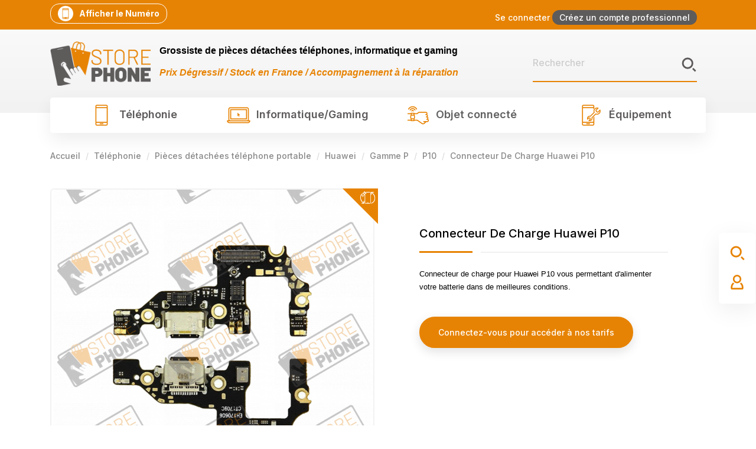

--- FILE ---
content_type: text/html; charset=utf-8
request_url: https://storephone.fr/p10/95-connecteur-de-charge-huawei-p10-3701578000733.html
body_size: 55664
content:
<!doctype html>
    <html lang="fr-FR">

    <head>
        
        
  <meta charset="utf-8">


  <meta http-equiv="x-ua-compatible" content="ie=edge">



  <link rel="canonical" href="https://storephone.fr/p10/95-connecteur-de-charge-huawei-p10-3701578000733.html">

  <title>Connecteur De Charge Huawei P10</title>
<script data-keepinline="true">
    var ajaxGetProductUrl = '//storephone.fr/module/cdc_googletagmanager/async';
    var ajaxShippingEvent = 1;
    var ajaxPaymentEvent = 1;

/* datalayer */
dataLayer = window.dataLayer || [];
    let cdcDatalayer = {"pageCategory":"product","event":"view_item","ecommerce":{"currency":"EUR","items":[{"item_name":"Connecteur De Charge Huawei P10","item_id":"95","price":"4.68","price_tax_exc":"3.9","item_brand":"store phone","item_category":"Telephonie","item_category2":"Pieces detachees telephone portable","item_category3":"Huawei","item_category4":"Gamme P","quantity":1}]},"userLogged":0,"userId":"guest_846243","google_tag_params":{"ecomm_pagetype":"product","ecomm_prodid":"95","ecomm_totalvalue":4.68,"ecomm_category":"Telephonie/Pieces detachees telephone portable/Huawei/Gamme P/P10","ecomm_totalvalue_tax_exc":3.9}};
    dataLayer.push(cdcDatalayer);

/* call to GTM Tag */
(function(w,d,s,l,i){w[l]=w[l]||[];w[l].push({'gtm.start':
new Date().getTime(),event:'gtm.js'});var f=d.getElementsByTagName(s)[0],
j=d.createElement(s),dl=l!='dataLayer'?'&l='+l:'';j.async=true;j.src=
'https://www.googletagmanager.com/gtm.js?id='+i+dl;f.parentNode.insertBefore(j,f);
})(window,document,'script','dataLayer','GTM-NTR4SPH');

/* async call to avoid cache system for dynamic data */
dataLayer.push({
  'event': 'datalayer_ready'
});
</script>
  <meta property="og:title" content="Connecteur De Charge Huawei P10" />
  <meta name="description" property="og:description" content="Connecteur de charge pour Huawei P10 vous permettant d&#039;alimenter votre batterie dans de meilleures conditions.">
  <meta name="keywords" content="">
        <link rel="canonical" href="https://storephone.fr/p10/95-connecteur-de-charge-huawei-p10-3701578000733.html">
    
        



  <meta name="viewport" content="width=device-width, initial-scale=1">



  <link rel="icon" type="image/vnd.microsoft.icon" href="https://storephone.fr/img/favicon.ico?1696541264">
  <link rel="shortcut icon" type="image/x-icon" href="https://storephone.fr/img/favicon.ico?1696541264">



    <link rel="stylesheet" href="https://storephone.fr/modules/crazyelements/assets/lib/font-awesome/css/font-awesome.min.css" type="text/css" media="all">
  <link rel="stylesheet" href="https://storephone.fr/modules/crazyelements/assets/lib/font-awesome/css/fontawesome.min.css" type="text/css" media="all">
  <link rel="stylesheet" href="https://storephone.fr/modules/crazyelements/assets/lib/font-awesome/css/regular.min.css" type="text/css" media="all">
  <link rel="stylesheet" href="https://storephone.fr/modules/crazyelements/assets/lib/font-awesome/css/solid.min.css" type="text/css" media="all">
  <link rel="stylesheet" href="https://storephone.fr/modules/crazyelements/assets/lib/font-awesome/css/brands.min.css" type="text/css" media="all">
  <link rel="stylesheet" href="https://storephone.fr/themes/modez/assets/css/theme.css" type="text/css" media="all">
  <link rel="stylesheet" href="https://storephone.fr/modules/blockreassurance/views/dist/front.css" type="text/css" media="all">
  <link rel="stylesheet" href="https://storephone.fr/modules/ps_socialfollow/views/css/ps_socialfollow.css" type="text/css" media="all">
  <link rel="stylesheet" href="https://storephone.fr/themes/modez/modules/ps_searchbar/ps_searchbar.css" type="text/css" media="all">
  <link rel="stylesheet" href="https://storephone.fr/modules/estimateddelivery/views/css/estimateddelivery.css" type="text/css" media="all">
  <link rel="stylesheet" href="https://storephone.fr/modules/estimateddelivery/views/css/font-awesome.css" type="text/css" media="all">
  <link rel="stylesheet" href="https://storephone.fr/modules/opartlimitquantity/views/css/opartlimitquantityfront.css" type="text/css" media="all">
  <link rel="stylesheet" href="https://storephone.fr/themes/modez/modules/productcomments/views/css/productcomments.css" type="text/css" media="all">
  <link rel="stylesheet" href="https://storephone.fr/modules/roy_customizer/css/rt_customizer_1.css" type="text/css" media="all">
  <link rel="stylesheet" href="https://storephone.fr/modules/roy_levibox/css/contactable.css" type="text/css" media="all">
  <link rel="stylesheet" href="https://storephone.fr/modules/ets_megamenu/views/css/font-awesome.css" type="text/css" media="all">
  <link rel="stylesheet" href="https://storephone.fr/modules/ets_megamenu/views/css/animate.css" type="text/css" media="all">
  <link rel="stylesheet" href="https://storephone.fr/modules/revsliderprestashop/public/assets/css/rs6.css" type="text/css" media="all">
  <link rel="stylesheet" href="https://storephone.fr/modules/roy_elements/assets/widget-style.css" type="text/css" media="all">
  <link rel="stylesheet" href="https://storephone.fr/modules/seosaproductlabels/views/css/seosaproductlabels.css" type="text/css" media="all">
  <link rel="stylesheet" href="https://storephone.fr/modules/boostmyshopagent//views/css/front.css" type="text/css" media="all">
  <link rel="stylesheet" href="https://storephone.fr/modules/ambjolisearch/views/css/jolisearch-common.css" type="text/css" media="all">
  <link rel="stylesheet" href="https://storephone.fr/modules/ambjolisearch/views/css/jolisearch-modern.css" type="text/css" media="all">
  <link rel="stylesheet" href="https://storephone.fr/modules/advancedpopupcreator/views/css/advancedpopup-front.css" type="text/css" media="all">
  <link rel="stylesheet" href="https://storephone.fr/modules/crazyelements/assets/css/frontend/css/global.css" type="text/css" media="all">
  <link rel="stylesheet" href="https://storephone.fr/modules/crazyelements/assets/lib/ceicons/css/ce-icons.min.css" type="text/css" media="all">
  <link rel="stylesheet" href="https://storephone.fr/modules/crazyelements/assets/lib/animations/animations.min.css" type="text/css" media="all">
  <link rel="stylesheet" href="https://storephone.fr/modules/crazyelements/assets/css/animate.min.css" type="text/css" media="all">
  <link rel="stylesheet" href="https://storephone.fr/modules/crazyelements/assets/css/morphext.css" type="text/css" media="all">
  <link rel="stylesheet" href="https://storephone.fr/modules/crazyelements/assets/css/frontend.min.css" type="text/css" media="all">
  <link rel="stylesheet" href="https://storephone.fr/modules/crazyelements/assets/css/share-buttons.css" type="text/css" media="all">
  <link rel="stylesheet" href="https://storephone.fr/modules/crazyelements/assets/css/gallery.css" type="text/css" media="all">
  <link rel="stylesheet" href="https://storephone.fr/modules/crazyelements/assets/lib/e-select2/css/e-select2.min.css" type="text/css" media="all">
  <link rel="stylesheet" href="https://storephone.fr/modules/crazyelements/assets/css/editor-preview.min.css" type="text/css" media="all">
  <link rel="stylesheet" href="https://storephone.fr/modules/groupinc/views/css/front.css" type="text/css" media="all">
  <link rel="stylesheet" href="https://storephone.fr/modules/idcatalogdisplaymanager//views/css/front.css" type="text/css" media="all">
  <link rel="stylesheet" href="https://storephone.fr/modules/addifystockalert//views/css/front.css" type="text/css" media="all">
  <link rel="stylesheet" href="https://storephone.fr/js/jquery/ui/themes/base/minified/jquery-ui.min.css" type="text/css" media="all">
  <link rel="stylesheet" href="https://storephone.fr/js/jquery/ui/themes/base/minified/jquery.ui.theme.min.css" type="text/css" media="all">
  <link rel="stylesheet" href="https://storephone.fr/modules/ps_imageslider/css/homeslider.css" type="text/css" media="all">
  <link rel="stylesheet" href="https://storephone.fr/themes/modez/modules/ets_megamenu/views/css/megamenu.css" type="text/css" media="all">
  <link rel="stylesheet" href="https://storephone.fr/modules/ets_megamenu/views/css/fix17.css" type="text/css" media="all">
  <link rel="stylesheet" href="https://storephone.fr/modules/ets_megamenu/views/css/cache.css" type="text/css" media="all">
  <link rel="stylesheet" href="https://storephone.fr/modules/alcaqtydiscountbuttons/views/css/alcaqtydiscountbuttons.css" type="text/css" media="all">
  <link rel="stylesheet" href="https://storephone.fr/themes/modez/assets/css/custom.css" type="text/css" media="all">




  

  <script type="text/javascript">
        var Chronopost = {"ajax_endpoint":"https:\/\/storephone.fr\/module\/chronopost\/ajax?ajax=1"};
        var addifystockalert_ajax_link = "https:\/\/storephone.fr\/module\/addifystockalert\/ajax?action=action_name";
        var ed_ajax_delay = "0";
        var elementorFrontendConfig = {"environmentMode":{"edit":false,"wpPreview":true},"is_rtl":"","breakpoints":{"lg":"1025","md":"768","sm":"480","xl":"1440","xs":"0","xxl":"1600"},"version":"2.1.4","urls":{"assets":"https:\/\/storephone.fr\/modules\/crazyelements\/assets\/"},"page":[],"general":{"id":"0","title":"yes","excerpt":"yes"},"test45":{"id":"0","title":"yes","excerpt":"yes"},"elements":{"data":{},"editSettings":{},"keys":{}}};
        var jolisearch = {"amb_joli_search_action":"https:\/\/storephone.fr\/module\/ambjolisearch\/jolisearch","amb_joli_search_link":"https:\/\/storephone.fr\/module\/ambjolisearch\/jolisearch","amb_joli_search_controller":"jolisearch","blocksearch_type":"top","show_cat_desc":0,"ga_acc":0,"id_lang":1,"url_rewriting":1,"use_autocomplete":1,"minwordlen":2,"l_products":"Nos produits","l_manufacturers":"Nos marques","l_suppliers":"Nos fournisseurs","l_categories":"Nos cat\u00e9gories","l_no_results_found":"Aucun produit ne correspond \u00e0 cette recherche","l_more_results":"Montrer tous les r\u00e9sultats \u00bb","ENT_QUOTES":3,"jolisearch_position":{"my":"right top","at":"right bottom","collision":"flipfit none"},"classes":"ps17","display_manufacturer":"","display_supplier":"","display_category":"","use_mobile_ux":"","mobile_media_breakpoint":"576","mobile_opening_selector":"","show_add_to_cart_button":"","add_to_cart_button_style":1,"show_features":"","feature_ids":[],"show_feature_values_only":false,"show_price":"1","theme":"modern"};
        var prestashop = {"cart":{"products":[],"totals":{"total":{"type":"total","label":"Total","amount":0,"value":"0,00\u00a0\u20ac"},"total_including_tax":{"type":"total","label":"Total TTC","amount":0,"value":"0,00\u00a0\u20ac"},"total_excluding_tax":{"type":"total","label":"Total HT :","amount":0,"value":"0,00\u00a0\u20ac"}},"subtotals":{"products":{"type":"products","label":"Sous-total","amount":0,"value":"0,00\u00a0\u20ac"},"discounts":null,"shipping":{"type":"shipping","label":"Livraison","amount":0,"value":""},"tax":null},"products_count":0,"summary_string":"0 articles","vouchers":{"allowed":1,"added":[]},"discounts":[],"minimalPurchase":0,"minimalPurchaseRequired":""},"currency":{"id":1,"name":"Euro","iso_code":"EUR","iso_code_num":"978","sign":"\u20ac"},"customer":{"lastname":null,"firstname":null,"email":null,"birthday":null,"newsletter":null,"newsletter_date_add":null,"optin":null,"website":null,"company":null,"siret":null,"ape":null,"is_logged":false,"gender":{"type":null,"name":null},"addresses":[]},"language":{"name":"Fran\u00e7ais (French)","iso_code":"fr","locale":"fr-FR","language_code":"fr","is_rtl":"0","date_format_lite":"d\/m\/Y","date_format_full":"d\/m\/Y H:i:s","id":1},"page":{"title":"","canonical":"https:\/\/storephone.fr\/p10\/95-connecteur-de-charge-huawei-p10-3701578000733.html","meta":{"title":"Connecteur De Charge Huawei P10","description":"Connecteur de charge pour Huawei P10 vous permettant d'alimenter votre batterie dans de meilleures conditions.","keywords":"","robots":"index"},"page_name":"product","body_classes":{"lang-fr":true,"lang-rtl":false,"country-FR":true,"currency-EUR":true,"layout-full-width":true,"page-product":true,"tax-display-enabled":true,"product-id-95":true,"product-Connecteur De Charge Huawei P10":true,"product-id-category-171":true,"product-id-manufacturer-6":true,"product-id-supplier-3":true,"product-available-for-order":true},"admin_notifications":[]},"shop":{"name":"Store phone","logo":"https:\/\/storephone.fr\/img\/logo-1696541264.jpg","stores_icon":"https:\/\/storephone.fr\/img\/logo_stores.png","favicon":"https:\/\/storephone.fr\/img\/favicon.ico"},"urls":{"base_url":"https:\/\/storephone.fr\/","current_url":"https:\/\/storephone.fr\/p10\/95-connecteur-de-charge-huawei-p10-3701578000733.html","shop_domain_url":"https:\/\/storephone.fr","img_ps_url":"https:\/\/storephone.fr\/img\/","img_cat_url":"https:\/\/storephone.fr\/img\/c\/","img_lang_url":"https:\/\/storephone.fr\/img\/l\/","img_prod_url":"https:\/\/storephone.fr\/img\/p\/","img_manu_url":"https:\/\/storephone.fr\/img\/m\/","img_sup_url":"https:\/\/storephone.fr\/img\/su\/","img_ship_url":"https:\/\/storephone.fr\/img\/s\/","img_store_url":"https:\/\/storephone.fr\/img\/st\/","img_col_url":"https:\/\/storephone.fr\/img\/co\/","img_url":"https:\/\/storephone.fr\/themes\/modez\/assets\/img\/","css_url":"https:\/\/storephone.fr\/themes\/modez\/assets\/css\/","js_url":"https:\/\/storephone.fr\/themes\/modez\/assets\/js\/","pic_url":"https:\/\/storephone.fr\/upload\/","pages":{"address":"https:\/\/storephone.fr\/adresse","addresses":"https:\/\/storephone.fr\/adresses","authentication":"https:\/\/storephone.fr\/connexion","cart":"https:\/\/storephone.fr\/panier","category":"https:\/\/storephone.fr\/index.php?controller=category","cms":"https:\/\/storephone.fr\/index.php?controller=cms","contact":"https:\/\/storephone.fr\/nous-contacter","discount":"https:\/\/storephone.fr\/reduction","guest_tracking":"https:\/\/storephone.fr\/suivi-commande-invite","history":"https:\/\/storephone.fr\/historique-commandes","identity":"https:\/\/storephone.fr\/identite","index":"https:\/\/storephone.fr\/","my_account":"https:\/\/storephone.fr\/mon-compte","order_confirmation":"https:\/\/storephone.fr\/confirmation-commande","order_detail":"https:\/\/storephone.fr\/index.php?controller=order-detail","order_follow":"https:\/\/storephone.fr\/suivi-commande","order":"https:\/\/storephone.fr\/commande","order_return":"https:\/\/storephone.fr\/index.php?controller=order-return","order_slip":"https:\/\/storephone.fr\/avoirs","pagenotfound":"https:\/\/storephone.fr\/page-introuvable","password":"https:\/\/storephone.fr\/recuperation-mot-de-passe","pdf_invoice":"https:\/\/storephone.fr\/index.php?controller=pdf-invoice","pdf_order_return":"https:\/\/storephone.fr\/index.php?controller=pdf-order-return","pdf_order_slip":"https:\/\/storephone.fr\/index.php?controller=pdf-order-slip","prices_drop":"https:\/\/storephone.fr\/promotions","product":"https:\/\/storephone.fr\/index.php?controller=product","search":"https:\/\/storephone.fr\/recherche","sitemap":"https:\/\/storephone.fr\/plan-site","stores":"https:\/\/storephone.fr\/magasins","supplier":"https:\/\/storephone.fr\/fournisseur","register":"https:\/\/storephone.fr\/connexion?create_account=1","order_login":"https:\/\/storephone.fr\/commande?login=1"},"alternative_langs":[],"theme_assets":"\/themes\/modez\/assets\/","actions":{"logout":"https:\/\/storephone.fr\/?mylogout="},"no_picture_image":{"bySize":{"small_default":{"url":"https:\/\/storephone.fr\/img\/p\/fr-default-small_default.jpg","width":98,"height":98},"cart_default":{"url":"https:\/\/storephone.fr\/img\/p\/fr-default-cart_default.jpg","width":125,"height":125},"home_default":{"url":"https:\/\/storephone.fr\/img\/p\/fr-default-home_default.jpg","width":300,"height":300},"medium_default":{"url":"https:\/\/storephone.fr\/img\/p\/fr-default-medium_default.jpg","width":452,"height":452},"large_default":{"url":"https:\/\/storephone.fr\/img\/p\/fr-default-large_default.jpg","width":700,"height":700}},"small":{"url":"https:\/\/storephone.fr\/img\/p\/fr-default-small_default.jpg","width":98,"height":98},"medium":{"url":"https:\/\/storephone.fr\/img\/p\/fr-default-home_default.jpg","width":300,"height":300},"large":{"url":"https:\/\/storephone.fr\/img\/p\/fr-default-large_default.jpg","width":700,"height":700},"legend":""}},"configuration":{"display_taxes_label":true,"display_prices_tax_incl":true,"is_catalog":true,"show_prices":false,"opt_in":{"partner":true},"quantity_discount":{"type":"price","label":"Prix unitaire"},"voucher_enabled":1,"return_enabled":1},"field_required":[],"breadcrumb":{"links":[{"title":"Accueil","url":"https:\/\/storephone.fr\/"},{"title":"T\u00e9l\u00e9phonie","url":"https:\/\/storephone.fr\/12-telephonie"},{"title":"Pi\u00e8ces d\u00e9tach\u00e9es t\u00e9l\u00e9phone portable","url":"https:\/\/storephone.fr\/15-pieces-detachees-telephone-portable"},{"title":"Huawei","url":"https:\/\/storephone.fr\/21-huawei"},{"title":"Gamme P","url":"https:\/\/storephone.fr\/70-gamme-p"},{"title":"P10","url":"https:\/\/storephone.fr\/171-p10"},{"title":"Connecteur De Charge Huawei P10","url":"https:\/\/storephone.fr\/p10\/95-connecteur-de-charge-huawei-p10-3701578000733.html"}],"count":7},"link":{"protocol_link":"https:\/\/","protocol_content":"https:\/\/"},"time":1769290053,"static_token":"1ecade81693c2b162bd13ad550c5e723","token":"efa11ebc445eb9ca7215523bb2a29995","debug":false};
        var psr_icon_color = "#F19D76";
      </script>



      <style>
        .seosa_label_hint_19 {
            display: none;
            position: absolute;
            background: #ffffff;
            color: #ffffff;
            border-radius: 3px;
                            top: 0;
                          left: -10px;
                margin-left: -150px;
                                z-index: 1000;
            opacity: 1;
            width: 150px;
            padding: 5px;
        }
        .seosa_label_hint_19:after {
            border-bottom: solid transparent 7px;
            border-top: solid transparent 7px;
                    border-left: solid #ffffff 10px;
                    top: 10%;
            content: " ";
            height: 0;
                    left: 100%;
                      position: absolute;
            width: 0;
        }
    </style>
    <style>
        .seosa_label_hint_20 {
            display: none;
            position: absolute;
            background: #000000;
            color: white;
            border-radius: 3px;
                            top: 0;
                          left: -10px;
                margin-left: -150px;
                                z-index: 1000;
            opacity: 1;
            width: 150px;
            padding: 5px;
        }
        .seosa_label_hint_20:after {
            border-bottom: solid transparent 7px;
            border-top: solid transparent 7px;
                    border-left: solid #000000 10px;
                    top: 10%;
            content: " ";
            height: 0;
                    left: 100%;
                      position: absolute;
            width: 0;
        }
    </style>
    <style>
        .seosa_label_hint_21 {
            display: none;
            position: absolute;
            background: #000000;
            color: white;
            border-radius: 3px;
                            top: 0;
                          left: -10px;
                margin-left: -150px;
                                z-index: 1000;
            opacity: 1;
            width: 150px;
            padding: 5px;
        }
        .seosa_label_hint_21:after {
            border-bottom: solid transparent 7px;
            border-top: solid transparent 7px;
                    border-left: solid #000000 10px;
                    top: 10%;
            content: " ";
            height: 0;
                    left: 100%;
                      position: absolute;
            width: 0;
        }
    </style>
    <style>
        .seosa_label_hint_22 {
            display: none;
            position: absolute;
            background: #000000;
            color: white;
            border-radius: 3px;
                            top: 0;
                          left: -10px;
                margin-left: -150px;
                                z-index: 1000;
            opacity: 1;
            width: 150px;
            padding: 5px;
        }
        .seosa_label_hint_22:after {
            border-bottom: solid transparent 7px;
            border-top: solid transparent 7px;
                    border-left: solid #000000 10px;
                    top: 10%;
            content: " ";
            height: 0;
                    left: 100%;
                      position: absolute;
            width: 0;
        }
    </style>
    <style>
        .seosa_label_hint_23 {
            display: none;
            position: absolute;
            background: #000000;
            color: white;
            border-radius: 3px;
                            top: 0;
                          left: -10px;
                margin-left: -150px;
                                z-index: 1000;
            opacity: 1;
            width: 150px;
            padding: 5px;
        }
        .seosa_label_hint_23:after {
            border-bottom: solid transparent 7px;
            border-top: solid transparent 7px;
                    border-left: solid #000000 10px;
                    top: 10%;
            content: " ";
            height: 0;
                    left: 100%;
                      position: absolute;
            width: 0;
        }
    </style>
    <style>
        .seosa_label_hint_24 {
            display: none;
            position: absolute;
            background: #000000;
            color: white;
            border-radius: 3px;
                            top: 0;
                          left: -10px;
                margin-left: -150px;
                                z-index: 1000;
            opacity: 1;
            width: 150px;
            padding: 5px;
        }
        .seosa_label_hint_24:after {
            border-bottom: solid transparent 7px;
            border-top: solid transparent 7px;
                    border-left: solid #000000 10px;
                    top: 10%;
            content: " ";
            height: 0;
                    left: 100%;
                      position: absolute;
            width: 0;
        }
    </style>
    <style>
        .seosa_label_hint_25 {
            display: none;
            position: absolute;
            background: #000000;
            color: white;
            border-radius: 3px;
                            top: 0;
                          left: -10px;
                margin-left: -150px;
                                z-index: 1000;
            opacity: 1;
            width: 150px;
            padding: 5px;
        }
        .seosa_label_hint_25:after {
            border-bottom: solid transparent 7px;
            border-top: solid transparent 7px;
                    border-left: solid #000000 10px;
                    top: 10%;
            content: " ";
            height: 0;
                    left: 100%;
                      position: absolute;
            width: 0;
        }
    </style>
    <style>
        .seosa_label_hint_26 {
            display: none;
            position: absolute;
            background: #000000;
            color: white;
            border-radius: 3px;
                            top: 0;
                          left: -10px;
                margin-left: -150px;
                                z-index: 1000;
            opacity: 1;
            width: 150px;
            padding: 5px;
        }
        .seosa_label_hint_26:after {
            border-bottom: solid transparent 7px;
            border-top: solid transparent 7px;
                    border-left: solid #000000 10px;
                    top: 10%;
            content: " ";
            height: 0;
                    left: 100%;
                      position: absolute;
            width: 0;
        }
    </style>
    <style>
        .seosa_label_hint_27 {
            display: none;
            position: absolute;
            background: #000000;
            color: white;
            border-radius: 3px;
                            top: 0;
                          left: -10px;
                margin-left: -150px;
                                z-index: 1000;
            opacity: 1;
            width: 150px;
            padding: 5px;
        }
        .seosa_label_hint_27:after {
            border-bottom: solid transparent 7px;
            border-top: solid transparent 7px;
                    border-left: solid #000000 10px;
                    top: 10%;
            content: " ";
            height: 0;
                    left: 100%;
                      position: absolute;
            width: 0;
        }
    </style>
    <style>
        .seosa_label_hint_28 {
            display: none;
            position: absolute;
            background: #000000;
            color: white;
            border-radius: 3px;
                            top: 0;
                          left: -10px;
                margin-left: -150px;
                                z-index: 1000;
            opacity: 1;
            width: 150px;
            padding: 5px;
        }
        .seosa_label_hint_28:after {
            border-bottom: solid transparent 7px;
            border-top: solid transparent 7px;
                    border-left: solid #000000 10px;
                    top: 10%;
            content: " ";
            height: 0;
                    left: 100%;
                      position: absolute;
            width: 0;
        }
    </style>
    <style>
        .seosa_label_hint_29 {
            display: none;
            position: absolute;
            background: #000000;
            color: white;
            border-radius: 3px;
                            top: 0;
                          left: -10px;
                margin-left: -150px;
                                z-index: 1000;
            opacity: 1;
            width: 150px;
            padding: 5px;
        }
        .seosa_label_hint_29:after {
            border-bottom: solid transparent 7px;
            border-top: solid transparent 7px;
                    border-left: solid #000000 10px;
                    top: 10%;
            content: " ";
            height: 0;
                    left: 100%;
                      position: absolute;
            width: 0;
        }
    </style>
    <style>
        .seosa_label_hint_30 {
            display: none;
            position: absolute;
            background: #000000;
            color: white;
            border-radius: 3px;
                            top: 0;
                          left: -10px;
                margin-left: -150px;
                                z-index: 1000;
            opacity: 1;
            width: 150px;
            padding: 5px;
        }
        .seosa_label_hint_30:after {
            border-bottom: solid transparent 7px;
            border-top: solid transparent 7px;
                    border-left: solid #000000 10px;
                    top: 10%;
            content: " ";
            height: 0;
                    left: 100%;
                      position: absolute;
            width: 0;
        }
    </style>
    <style>
        .seosa_label_hint_31 {
            display: none;
            position: absolute;
            background: #000000;
            color: white;
            border-radius: 3px;
                            top: 0;
                          left: -10px;
                margin-left: -150px;
                                z-index: 1000;
            opacity: 1;
            width: 150px;
            padding: 5px;
        }
        .seosa_label_hint_31:after {
            border-bottom: solid transparent 7px;
            border-top: solid transparent 7px;
                    border-left: solid #000000 10px;
                    top: 10%;
            content: " ";
            height: 0;
                    left: 100%;
                      position: absolute;
            width: 0;
        }
    </style>
    <style>
        .seosa_label_hint_32 {
            display: none;
            position: absolute;
            background: #000000;
            color: white;
            border-radius: 3px;
                            top: 0;
                          left: -10px;
                margin-left: -150px;
                                z-index: 1000;
            opacity: 1;
            width: 150px;
            padding: 5px;
        }
        .seosa_label_hint_32:after {
            border-bottom: solid transparent 7px;
            border-top: solid transparent 7px;
                    border-left: solid #000000 10px;
                    top: 10%;
            content: " ";
            height: 0;
                    left: 100%;
                      position: absolute;
            width: 0;
        }
    </style>
    <style>
        .seosa_label_hint_33 {
            display: none;
            position: absolute;
            background: #000000;
            color: white;
            border-radius: 3px;
                            top: 0;
                          left: -10px;
                margin-left: -150px;
                                z-index: 1000;
            opacity: 1;
            width: 150px;
            padding: 5px;
        }
        .seosa_label_hint_33:after {
            border-bottom: solid transparent 7px;
            border-top: solid transparent 7px;
                    border-left: solid #000000 10px;
                    top: 10%;
            content: " ";
            height: 0;
                    left: 100%;
                      position: absolute;
            width: 0;
        }
    </style>
    <style>
        .seosa_label_hint_34 {
            display: none;
            position: absolute;
            background: #000000;
            color: white;
            border-radius: 3px;
                            top: 0;
                          left: -10px;
                margin-left: -150px;
                                z-index: 1000;
            opacity: 1;
            width: 150px;
            padding: 5px;
        }
        .seosa_label_hint_34:after {
            border-bottom: solid transparent 7px;
            border-top: solid transparent 7px;
                    border-left: solid #000000 10px;
                    top: 10%;
            content: " ";
            height: 0;
                    left: 100%;
                      position: absolute;
            width: 0;
        }
    </style>
    <style>
        .seosa_label_hint_35 {
            display: none;
            position: absolute;
            background: #000000;
            color: white;
            border-radius: 3px;
                            top: 0;
                          left: -10px;
                margin-left: -150px;
                                z-index: 1000;
            opacity: 1;
            width: 150px;
            padding: 5px;
        }
        .seosa_label_hint_35:after {
            border-bottom: solid transparent 7px;
            border-top: solid transparent 7px;
                    border-left: solid #000000 10px;
                    top: 10%;
            content: " ";
            height: 0;
                    left: 100%;
                      position: absolute;
            width: 0;
        }
    </style>
    <style>
        .seosa_label_hint_36 {
            display: none;
            position: absolute;
            background: #000000;
            color: white;
            border-radius: 3px;
                            top: 0;
                          left: -10px;
                margin-left: -150px;
                                z-index: 1000;
            opacity: 1;
            width: 150px;
            padding: 5px;
        }
        .seosa_label_hint_36:after {
            border-bottom: solid transparent 7px;
            border-top: solid transparent 7px;
                    border-left: solid #000000 10px;
                    top: 10%;
            content: " ";
            height: 0;
                    left: 100%;
                      position: absolute;
            width: 0;
        }
    </style>
    <style>
        .seosa_label_hint_37 {
            display: none;
            position: absolute;
            background: #000000;
            color: white;
            border-radius: 3px;
                            top: 0;
                          left: -10px;
                margin-left: -150px;
                                z-index: 1000;
            opacity: 1;
            width: 150px;
            padding: 5px;
        }
        .seosa_label_hint_37:after {
            border-bottom: solid transparent 7px;
            border-top: solid transparent 7px;
                    border-left: solid #000000 10px;
                    top: 10%;
            content: " ";
            height: 0;
                    left: 100%;
                      position: absolute;
            width: 0;
        }
    </style>
    <style>
        .seosa_label_hint_38 {
            display: none;
            position: absolute;
            background: #000000;
            color: white;
            border-radius: 3px;
                            top: 0;
                          left: -10px;
                margin-left: -150px;
                                z-index: 1000;
            opacity: 1;
            width: 150px;
            padding: 5px;
        }
        .seosa_label_hint_38:after {
            border-bottom: solid transparent 7px;
            border-top: solid transparent 7px;
                    border-left: solid #000000 10px;
                    top: 10%;
            content: " ";
            height: 0;
                    left: 100%;
                      position: absolute;
            width: 0;
        }
    </style>
    <style>
        .seosa_label_hint_39 {
            display: none;
            position: absolute;
            background: #ffffff;
            color: #000000;
            border-radius: 3px;
                            top: 0;
                          right: -10px;
                margin-right: -150px;
                                z-index: 1000;
            opacity: 1;
            width: 150px;
            padding: 5px;
        }
        .seosa_label_hint_39:after {
            border-bottom: solid transparent 7px;
            border-top: solid transparent 7px;
                    border-right: solid #ffffff 10px;
                    top: 10%;
            content: " ";
            height: 0;
                    right: 100%;
                      position: absolute;
            width: 0;
        }
    </style>
    <style>
        .seosa_label_hint_40 {
            display: none;
            position: absolute;
            background: #ffffff;
            color: #000000;
            border-radius: 3px;
                            top: 0;
                          right: -10px;
                margin-right: -150px;
                                z-index: 1000;
            opacity: 1;
            width: 150px;
            padding: 5px;
        }
        .seosa_label_hint_40:after {
            border-bottom: solid transparent 7px;
            border-top: solid transparent 7px;
                    border-right: solid #ffffff 10px;
                    top: 10%;
            content: " ";
            height: 0;
                    right: 100%;
                      position: absolute;
            width: 0;
        }
    </style>
    <style>
        .seosa_label_hint_41 {
            display: none;
            position: absolute;
            background: #000000;
            color: white;
            border-radius: 3px;
                            top: 0;
                          left: -10px;
                margin-left: -150px;
                                z-index: 1000;
            opacity: 1;
            width: 150px;
            padding: 5px;
        }
        .seosa_label_hint_41:after {
            border-bottom: solid transparent 7px;
            border-top: solid transparent 7px;
                    border-left: solid #000000 10px;
                    top: 10%;
            content: " ";
            height: 0;
                    left: 100%;
                      position: absolute;
            width: 0;
        }
    </style>
    <style>
        .seosa_label_hint_42 {
            display: none;
            position: absolute;
            background: #000000;
            color: white;
            border-radius: 3px;
                            top: 0;
                          left: -10px;
                margin-left: -150px;
                                z-index: 1000;
            opacity: 1;
            width: 150px;
            padding: 5px;
        }
        .seosa_label_hint_42:after {
            border-bottom: solid transparent 7px;
            border-top: solid transparent 7px;
                    border-left: solid #000000 10px;
                    top: 10%;
            content: " ";
            height: 0;
                    left: 100%;
                      position: absolute;
            width: 0;
        }
    </style>
    <style>
        .seosa_label_hint_43 {
            display: none;
            position: absolute;
            background: #000000;
            color: white;
            border-radius: 3px;
                            top: 0;
                          left: -10px;
                margin-left: -150px;
                                z-index: 1000;
            opacity: 1;
            width: 150px;
            padding: 5px;
        }
        .seosa_label_hint_43:after {
            border-bottom: solid transparent 7px;
            border-top: solid transparent 7px;
                    border-left: solid #000000 10px;
                    top: 10%;
            content: " ";
            height: 0;
                    left: 100%;
                      position: absolute;
            width: 0;
        }
    </style>
    <style>
        .seosa_label_hint_44 {
            display: none;
            position: absolute;
            background: #000000;
            color: white;
            border-radius: 3px;
                            top: 0;
                          left: -10px;
                margin-left: -150px;
                                z-index: 1000;
            opacity: 1;
            width: 150px;
            padding: 5px;
        }
        .seosa_label_hint_44:after {
            border-bottom: solid transparent 7px;
            border-top: solid transparent 7px;
                    border-left: solid #000000 10px;
                    top: 10%;
            content: " ";
            height: 0;
                    left: 100%;
                      position: absolute;
            width: 0;
        }
    </style>
    <style>
        .seosa_label_hint_45 {
            display: none;
            position: absolute;
            background: #000000;
            color: white;
            border-radius: 3px;
                            top: 0;
                          left: -10px;
                margin-left: -150px;
                                z-index: 1000;
            opacity: 1;
            width: 150px;
            padding: 5px;
        }
        .seosa_label_hint_45:after {
            border-bottom: solid transparent 7px;
            border-top: solid transparent 7px;
                    border-left: solid #000000 10px;
                    top: 10%;
            content: " ";
            height: 0;
                    left: 100%;
                      position: absolute;
            width: 0;
        }
    </style>
    <style>
        .seosa_label_hint_46 {
            display: none;
            position: absolute;
            background: #000000;
            color: white;
            border-radius: 3px;
                            top: 0;
                          left: -10px;
                margin-left: -150px;
                                z-index: 1000;
            opacity: 1;
            width: 150px;
            padding: 5px;
        }
        .seosa_label_hint_46:after {
            border-bottom: solid transparent 7px;
            border-top: solid transparent 7px;
                    border-left: solid #000000 10px;
                    top: 10%;
            content: " ";
            height: 0;
                    left: 100%;
                      position: absolute;
            width: 0;
        }
    </style>
    <style>
        .seosa_label_hint_47 {
            display: none;
            position: absolute;
            background: #000000;
            color: white;
            border-radius: 3px;
                            top: 0;
                          left: -10px;
                margin-left: -150px;
                                z-index: 1000;
            opacity: 1;
            width: 150px;
            padding: 5px;
        }
        .seosa_label_hint_47:after {
            border-bottom: solid transparent 7px;
            border-top: solid transparent 7px;
                    border-left: solid #000000 10px;
                    top: 10%;
            content: " ";
            height: 0;
                    left: 100%;
                      position: absolute;
            width: 0;
        }
    </style>
    <style>
        .seosa_label_hint_48 {
            display: none;
            position: absolute;
            background: #000000;
            color: white;
            border-radius: 3px;
                            top: 0;
                          left: -10px;
                margin-left: -150px;
                                z-index: 1000;
            opacity: 1;
            width: 150px;
            padding: 5px;
        }
        .seosa_label_hint_48:after {
            border-bottom: solid transparent 7px;
            border-top: solid transparent 7px;
                    border-left: solid #000000 10px;
                    top: 10%;
            content: " ";
            height: 0;
                    left: 100%;
                      position: absolute;
            width: 0;
        }
    </style>
    <style>
        .seosa_label_hint_49 {
            display: none;
            position: absolute;
            background: #000000;
            color: white;
            border-radius: 3px;
                            top: 0;
                          left: -10px;
                margin-left: -150px;
                                z-index: 1000;
            opacity: 1;
            width: 150px;
            padding: 5px;
        }
        .seosa_label_hint_49:after {
            border-bottom: solid transparent 7px;
            border-top: solid transparent 7px;
                    border-left: solid #000000 10px;
                    top: 10%;
            content: " ";
            height: 0;
                    left: 100%;
                      position: absolute;
            width: 0;
        }
    </style>
    <style>
        .seosa_label_hint_50 {
            display: none;
            position: absolute;
            background: #000000;
            color: white;
            border-radius: 3px;
                            top: 0;
                          left: -10px;
                margin-left: -150px;
                                z-index: 1000;
            opacity: 1;
            width: 150px;
            padding: 5px;
        }
        .seosa_label_hint_50:after {
            border-bottom: solid transparent 7px;
            border-top: solid transparent 7px;
                    border-left: solid #000000 10px;
                    top: 10%;
            content: " ";
            height: 0;
                    left: 100%;
                      position: absolute;
            width: 0;
        }
    </style>
    <style>
        .seosa_label_hint_51 {
            display: none;
            position: absolute;
            background: #000000;
            color: white;
            border-radius: 3px;
                            top: 0;
                          left: -10px;
                margin-left: -150px;
                                z-index: 1000;
            opacity: 1;
            width: 150px;
            padding: 5px;
        }
        .seosa_label_hint_51:after {
            border-bottom: solid transparent 7px;
            border-top: solid transparent 7px;
                    border-left: solid #000000 10px;
                    top: 10%;
            content: " ";
            height: 0;
                    left: 100%;
                      position: absolute;
            width: 0;
        }
    </style>
    <style>
        .seosa_label_hint_52 {
            display: none;
            position: absolute;
            background: #000000;
            color: white;
            border-radius: 3px;
                            top: 0;
                          left: -10px;
                margin-left: -150px;
                                z-index: 1000;
            opacity: 1;
            width: 150px;
            padding: 5px;
        }
        .seosa_label_hint_52:after {
            border-bottom: solid transparent 7px;
            border-top: solid transparent 7px;
                    border-left: solid #000000 10px;
                    top: 10%;
            content: " ";
            height: 0;
                    left: 100%;
                      position: absolute;
            width: 0;
        }
    </style>
    <style>
        .seosa_label_hint_53 {
            display: none;
            position: absolute;
            background: #000000;
            color: white;
            border-radius: 3px;
                            top: 0;
                          left: -10px;
                margin-left: -150px;
                                z-index: 1000;
            opacity: 1;
            width: 150px;
            padding: 5px;
        }
        .seosa_label_hint_53:after {
            border-bottom: solid transparent 7px;
            border-top: solid transparent 7px;
                    border-left: solid #000000 10px;
                    top: 10%;
            content: " ";
            height: 0;
                    left: 100%;
                      position: absolute;
            width: 0;
        }
    </style>
    <style>
        .seosa_label_hint_54 {
            display: none;
            position: absolute;
            background: #000000;
            color: white;
            border-radius: 3px;
                            top: 0;
                          left: -10px;
                margin-left: -150px;
                                z-index: 1000;
            opacity: 1;
            width: 150px;
            padding: 5px;
        }
        .seosa_label_hint_54:after {
            border-bottom: solid transparent 7px;
            border-top: solid transparent 7px;
                    border-left: solid #000000 10px;
                    top: 10%;
            content: " ";
            height: 0;
                    left: 100%;
                      position: absolute;
            width: 0;
        }
    </style>
    <style>
        .seosa_label_hint_55 {
            display: none;
            position: absolute;
            background: #000000;
            color: white;
            border-radius: 3px;
                            top: 0;
                          left: -10px;
                margin-left: -150px;
                                z-index: 1000;
            opacity: 1;
            width: 150px;
            padding: 5px;
        }
        .seosa_label_hint_55:after {
            border-bottom: solid transparent 7px;
            border-top: solid transparent 7px;
                    border-left: solid #000000 10px;
                    top: 10%;
            content: " ";
            height: 0;
                    left: 100%;
                      position: absolute;
            width: 0;
        }
    </style>
    <style>
        .seosa_label_hint_56 {
            display: none;
            position: absolute;
            background: #000000;
            color: white;
            border-radius: 3px;
                            top: 0;
                          left: -10px;
                margin-left: -150px;
                                z-index: 1000;
            opacity: 1;
            width: 150px;
            padding: 5px;
        }
        .seosa_label_hint_56:after {
            border-bottom: solid transparent 7px;
            border-top: solid transparent 7px;
                    border-left: solid #000000 10px;
                    top: 10%;
            content: " ";
            height: 0;
                    left: 100%;
                      position: absolute;
            width: 0;
        }
    </style>
    <style>
        .seosa_label_hint_57 {
            display: none;
            position: absolute;
            background: #000000;
            color: white;
            border-radius: 3px;
                            top: 0;
                          left: -10px;
                margin-left: -150px;
                                z-index: 1000;
            opacity: 1;
            width: 150px;
            padding: 5px;
        }
        .seosa_label_hint_57:after {
            border-bottom: solid transparent 7px;
            border-top: solid transparent 7px;
                    border-left: solid #000000 10px;
                    top: 10%;
            content: " ";
            height: 0;
                    left: 100%;
                      position: absolute;
            width: 0;
        }
    </style>
    <style>
        .seosa_label_hint_58 {
            display: none;
            position: absolute;
            background: #000000;
            color: white;
            border-radius: 3px;
                            top: 0;
                          left: -10px;
                margin-left: -150px;
                                z-index: 1000;
            opacity: 1;
            width: 150px;
            padding: 5px;
        }
        .seosa_label_hint_58:after {
            border-bottom: solid transparent 7px;
            border-top: solid transparent 7px;
                    border-left: solid #000000 10px;
                    top: 10%;
            content: " ";
            height: 0;
                    left: 100%;
                      position: absolute;
            width: 0;
        }
    </style>
    <style>
        .seosa_label_hint_59 {
            display: none;
            position: absolute;
            background: #ffffff;
            color: #000000;
            border-radius: 3px;
                            top: 0;
                          right: -10px;
                margin-right: -150px;
                                z-index: 1000;
            opacity: 1;
            width: 150px;
            padding: 5px;
        }
        .seosa_label_hint_59:after {
            border-bottom: solid transparent 7px;
            border-top: solid transparent 7px;
                    border-right: solid #ffffff 10px;
                    top: 10%;
            content: " ";
            height: 0;
                    right: 100%;
                      position: absolute;
            width: 0;
        }
    </style>
    <style>
        .seosa_label_hint_60 {
            display: none;
            position: absolute;
            background: #000000;
            color: white;
            border-radius: 3px;
                            top: 0;
                          left: -10px;
                margin-left: -150px;
                                z-index: 1000;
            opacity: 1;
            width: 150px;
            padding: 5px;
        }
        .seosa_label_hint_60:after {
            border-bottom: solid transparent 7px;
            border-top: solid transparent 7px;
                    border-left: solid #000000 10px;
                    top: 10%;
            content: " ";
            height: 0;
                    left: 100%;
                      position: absolute;
            width: 0;
        }
    </style>
    <style>
        .seosa_label_hint_61 {
            display: none;
            position: absolute;
            background: #000000;
            color: white;
            border-radius: 3px;
                            top: 0;
                          left: -10px;
                margin-left: -150px;
                                z-index: 1000;
            opacity: 1;
            width: 150px;
            padding: 5px;
        }
        .seosa_label_hint_61:after {
            border-bottom: solid transparent 7px;
            border-top: solid transparent 7px;
                    border-left: solid #000000 10px;
                    top: 10%;
            content: " ";
            height: 0;
                    left: 100%;
                      position: absolute;
            width: 0;
        }
    </style>
<script type="text/javascript">
    var ed_refresh_delay = 0;
    var ed_hour = 'heures';
    var ed_minute = 'minutes';
    var ed_hours = 'heures';
    var ed_minutes = 'minutes';
    var ed_and = 'et';
    var ed_refresh = 'Heure limite de ramassage dépassée, veuillez rafraîchir votre navigateur afin de calculer la nouvelle Estimation de livraison.';
    /*var ed_has_combi = ; */
    var ed_placement = 0;
    var ed_custom_sel = unescapeHTML('');
    var ed_custom_ins = '2';
    var ed_sm = 1;
    var ed_in_modal = 0;
    var front_ajax_url = 'https://storephone.fr/module/estimateddelivery/AjaxRefresh?token=30fc6ca65b07eab95ffc5fd36efa3ef3&ajax=1';     var front_ajax_cart_url = 'https://storephone.fr/module/estimateddelivery/AjaxCart?token=30fc6ca65b07eab95ffc5fd36efa3ef3&amp;ajax=1';
    var ps_version = '17';
    var ed_display_option = 0;


    function unescapeHTML(html) {
        var doc = new DOMParser().parseFromString(html, 'text/html');
        return doc.documentElement.textContent;
    }
</script>
<script type="text/javascript">
    opartStatSaveSessionUrl = "https://storephone.fr/module/opartstat/saveSession?ajax=1";
    opartControllerName = "ProductController";
    opartElementId = "95";
    opartshopId = "1";
</script>
<script async src="/modules/opartstat/views/js/saveSession.js"></script><script type="text/javascript" style="display: none">
	//Common vars
    var apc_link = "https://storephone.fr/module/advancedpopupcreator/popup";
    var apc_token = "1ecade81693c2b162bd13ad550c5e723";
    var apc_product = "95";
    var apc_category = "0";
    var apc_supplier = "0";
    var apc_manufacturer = "0";
    var apc_cms = "";
    var apc_controller = "product";
    var apc_exit_popups = 0;
</script>

    <style>
        
    </style>

    <script type="text/javascript">
        
    </script>




        
  <meta property="og:type" content="product">
  <meta property="og:url" content="https://storephone.fr/p10/95-connecteur-de-charge-huawei-p10-3701578000733.html">
  <meta property="og:title" content="Connecteur De Charge Huawei P10">
  <meta property="og:site_name" content="Store phone">
  <meta property="og:description" content="Connecteur de charge pour Huawei P10 vous permettant d&#039;alimenter votre batterie dans de meilleures conditions.">
  <meta property="og:image" content="https://storephone.fr/278-large_default/connecteur-de-charge-huawei-p10.jpg">
      <meta property="product:weight:value" content="0.020000">
  <meta property="product:weight:units" content="kg">
  
    </head>

    <body id="product" class="lang-fr country-fr currency-eur layout-full-width page-product tax-display-enabled product-id-95 product-connecteur-de-charge-huawei-p10 product-id-category-171 product-id-manufacturer-6 product-id-supplier-3 product-available-for-order crazyelements-pro-default crazy-shop-1 crazy-product-95 crazy-lang-1 crazy-default-template add1" data-layout="1">

        
        
        <!-- Google Tag Manager (noscript) -->
<noscript><iframe src="https://www.googletagmanager.com/ns.html?id=GTM-NTR4SPH"
height="0" width="0" style="display:none;visibility:hidden"></iframe></noscript>
<!-- End Google Tag Manager (noscript) -->
<!-- Module Ever Block -->
<!-- /Module Ever Block -->

        

        <main class="roy-reload ">

            
                
                                

                <header id="header">
                    
                                
  <div class="header-banner">
    
  </div>



  <nav class="header-nav">
    <div class="container">
      <div class="row">
        <div class="">
          <div class="col-md-6 col-xs-3 left-nav">
             <style>
    #phone-number {
      display: none;
    }
	 #contact_tel {
		 display: none;
		 margin: 0;
	 }
	 #_desktop_contact_phone button#toggle-button{
	 display: flex;
    flex-flow: row nowrap;
		 }
	 button#toggle-button {
    font-weight: 700;
    transition: all 0.3s ease-in-out;
    color: #fff;
    background-size: 300% 100%;
    padding: 2px 12px;
    border: 0;
    background: transparent;
    border: solid 1px;
    margin-top: 6px;
    line-height: 28px;
    border-radius: 15px;
}
	 #toggle-button img {
        background: #FFF;
    border-radius: 18px;
    margin-right: 10px;
    margin-top: 1px;
}
	 button#toggle-button:hover, span#affichenum:hover {
    cursor: pointer;
}
  </style>

<div id="_desktop_contact_phone" class="btn-2">
  <button id="toggle-button">
	  <img src="https://storephone.fr/img/ets_megamenu/phone_icon.png" title="" alt="" width="26">
	  <span id="affichenum">Afficher le  Numéro</span>
	  <a href="tel:0465848674" class="phone-number"><span id="contact_tel">0465848674</span></a>
  </button>
</div>




            <div class="content_header">
              
            </div>
          </div>
          <div class="col-md-6 col-xs-9 right-nav">
            <div id="_desktop_contact_link">
	<div id="contact-link" class="contact-link">
		<a href="https://storephone.fr/nous-contacter">Contactez-nous</a>
	</div>
</div>
<div class="_desktop_user_info">
  <div class="user-info">
          <a
        href="https://storephone.fr/connexion?back=https%3A%2F%2Fstorephone.fr%2Fp10%2F95-connecteur-de-charge-huawei-p10-3701578000733.html"
        title="Identifiez-vous"
        rel="nofollow"
      >
        <span class="">Se connecter</span> <span><a href="/connexion?create_account=1&amp;professional_account=1&amp;back=my-account" class="btn-2">Créez un compte professionnel</a></span>
      </a>
      </div>
</div>

          </div>
        </div>
      </div>
    </div>
  </nav>



  <div class="header-top">
    <div class="container">
       <div class="row action header_lay1">
               <div class="col-md-2 hidden-sm-down" id="_desktop_logo">
          <a href="https://storephone.fr/">
            <img class="logo img-responsive" src="https://storephone.fr/modules/roy_customizer/upload/logo-normal-1.png" alt="Store phone">
          </a>
        </div>
        <div class="col-md-10 col-sm-12 position-static">
          <div class="row">
            <!-- Block search module TOP -->
<div id="search_widget" class="col-lg-4 col-md-5 col-sm-12 search-widget" data-search-controller-url="//storephone.fr/recherche">
	<form method="get" action="//storephone.fr/recherche">
		<input type="hidden" name="controller" value="search">
		<input type="text" name="s" value="" placeholder="Rechercher" aria-label="Rechercher">
		<button type="submit" class="tip_inside">
      <i class="rts" data-size="28" data-color="#000000">search2</i>
      <span class="tip">Rechercher</span>
		</button>
	</form>
</div>
<!-- /Block search module TOP -->
<!-- Module Ever Block -->
<!-- /Module Ever Block -->
 <link rel="stylesheet" href="https://storephone.fr/modules/crazyelements/assets/css/frontend/css/post-page-28-1-1.css" type="text/css" media="all"><div  class="elementor elementor-28 ">
    <div class="elementor-inner">
        <div class="elementor-section-wrap">
            		<section class="elementor-element elementor-element-a2fe029 elementor-section-boxed elementor-section-height-default elementor-section-height-default elementor-section elementor-top-section" data-id="a2fe029" data-element_type="section">
			
			<div class="elementor-container elementor-column-gap-default">
				<div class="elementor-row">
				<div class="elementor-element elementor-element-f061f43 elementor-column elementor-col-100 elementor-top-column" data-id="f061f43" data-element_type="column">
			<div class="elementor-column-wrap  elementor-element-populated">
					<div class="elementor-widget-wrap">
				<div class="elementor-element elementor-element-39922ad elementor-widget elementor-widget-text-editor" data-id="39922ad" data-element_type="widget" data-widget_type="text-editor.default">
				<div class="elementor-widget-container ererer">
					<div class="elementor-text-editor elementor-clearfix"><p style="font-size: 16px; font-weight: 900; color: black;">Grossiste de pièces détachées téléphones, informatique et gaming</p>
<p><em><strong><span style="color: #e78304;">Prix Dégressif / Stock en France / Accompagnement à la réparation</span></strong></em><!--
<br /><a class="btn-2" href="https://storephone.fr/connexion?create_account=1&professional_account=1&back=my-account">Créez votre compte professionnel</a>
--></p></div>
				</div>
				</div>
						</div>
			</div>
		</div>
						</div>
			</div>
		</section>
		        </div>
    </div>
</div>

            <div class="clearfix"></div>
          </div>
        </div>
            
      </div>
      <div class="row topmenu">
        
        <div class="mm_wrapper">
              <div class="ets_mm_megamenu 
        layout_layout1 
         show_icon_in_mobile 
          
        transition_fade   
        transition_default 
         
        sticky_enabled 
         
        ets-dir-ltr        hook-custom        single_layout         disable_sticky_mobile         "
        data-bggray="bg_gray"
        >
        <div class="ets_mm_megamenu_content">
            <div class="container">
                <div class="ets_mm_megamenu_content_content">
                    <div class="ybc-menu-toggle ybc-menu-btn closed">
                        <span class="ybc-menu-button-toggle_icon">
                            <i class="icon-bar"></i>
                            <i class="icon-bar"></i>
                            <i class="icon-bar"></i>
                        </span>
                        Menu
                    </div>
                        <ul class="mm_menus_ul  clicktext_show_submenu ">
        <li class="close_menu">
            <div class="pull-left">
                <span class="mm_menus_back">
                    <i class="icon-bar"></i>
                    <i class="icon-bar"></i>
                    <i class="icon-bar"></i>
                </span>
                Menu
            </div>
            <div class="pull-right">
                <span class="mm_menus_back_icon"></span>
                Retour
            </div>
        </li>
                    <li class="mm_menus_li mm_menus_li_tab telephonie-rg mm_sub_align_left mm_has_sub"
                style="width: 25%">
                <a                         href="https://storephone.fr/12-telephonie"
                        style="color:#5d5a5a;background-color:#ffffff;font-size:16px;">
                    <span class="mm_menu_content_title">
                                                    <img src="https://storephone.fr/img/ets_megamenu/phone_icon.png" title="" alt="" width="20"/>
                                                        Téléphonie
                        <span class="mm_arrow"></span>                                            </span>
                </a>
                                                            <span class="arrow closed"></span>
                                                                                                <ul class="mm_columns_ul mm_columns_ul_tab "
                            style="width:100%; font-size:14px;">
                                                            <li class="mm_tabs_li mm_tabs_has_content mm_tab_content_hoz   ver_alway_hide">
                                    <div class="mm_tab_li_content closed"
                                         style="width: 230px">
                                        <span class="mm_tab_name mm_tab_toggle mm_tab_has_child">
                                            <span class="mm_tab_toggle_title">
                                                                                                    <a href="https://storephone.fr/15-pieces-detachees-telephone-portable">
                                                                                                                                                            <img src="https://storephone.fr/img/ets_megamenu/17f43f86a5-pieces_detachees_icon.png" title="" alt="" width="20"/>
                                                                                                        Pièces détachées
                                                                                                                                                        </a>
                                                                                            </span>
                                        </span>
                                    </div>
                                                                            <ul class="mm_columns_contents_ul "
                                            style=" width:calc(100% - 230px + 2px); left: 230px;right: 230px;">
                                                                                            <li class="mm_columns_li column_size_3  mm_has_sub">
                                                                                                            <ul class="mm_blocks_ul">
                                                                                                                            <li data-id-block="85"
                                                                    class="mm_blocks_li">
                                                                        
    <div class="ets_mm_block mm_block_type_category mm_hide_title">
        <span class="h4"  style="font-size:16px">pièce détaché</span>
        <div class="ets_mm_block_content">        
                                <ul class="ets_mm_categories">
                    <li class="has-sub">
                <a href="https://storephone.fr/1221-alcatel">Alcatel</a>
                                    <span class="arrow closed"></span>
                        <ul class="ets_mm_categories">
                    <li >
                <a href="https://storephone.fr/1222-alcatel-1-2021">Alcatel 1 2021</a>
                            </li>
                    <li >
                <a href="https://storephone.fr/1223-alcatel-1s-2020">Alcatel 1S 2020</a>
                            </li>
                    <li >
                <a href="https://storephone.fr/1224-alcatel-1s-2021">Alcatel 1S 2021</a>
                            </li>
                    <li >
                <a href="https://storephone.fr/2217-alcatel-1se-2020">Alcatel 1SE 2020</a>
                            </li>
            </ul>

                            </li>
                    <li class="has-sub">
                <a href="https://storephone.fr/19-piece-detache-iphone">Apple</a>
                                    <span class="arrow closed"></span>
                        <ul class="ets_mm_categories">
                    <li class="has-sub">
                <a href="https://storephone.fr/57-gamme-1213se3">Gamme 12/13/SE3</a>
                                    <span class="arrow closed"></span>
                        <ul class="ets_mm_categories">
                    <li >
                <a href="https://storephone.fr/120-iphone-12">iPhone 12</a>
                            </li>
                    <li >
                <a href="https://storephone.fr/121-iphone-12-mini">iPhone 12 Mini</a>
                            </li>
                    <li >
                <a href="https://storephone.fr/122-iphone-12-pro">iPhone 12 Pro</a>
                            </li>
                    <li >
                <a href="https://storephone.fr/123-iphone-12-pro-max">iPhone 12 Pro Max</a>
                            </li>
                    <li >
                <a href="https://storephone.fr/630-iphone-13">iPhone 13</a>
                            </li>
                    <li >
                <a href="https://storephone.fr/631-iphone-13-mini">iPhone 13 Mini</a>
                            </li>
                    <li >
                <a href="https://storephone.fr/632-iphone-13-pro">iPhone 13 Pro</a>
                            </li>
                    <li >
                <a href="https://storephone.fr/633-iphone-13-pro-max">iPhone 13 Pro Max</a>
                            </li>
                    <li >
                <a href="https://storephone.fr/628-iphone-se-3e-gen">iPhone SE (3e gen)</a>
                            </li>
            </ul>

                            </li>
                    <li class="has-sub">
                <a href="https://storephone.fr/1121-gamme-141516">Gamme 14/15/16</a>
                                    <span class="arrow closed"></span>
                        <ul class="ets_mm_categories">
                    <li >
                <a href="https://storephone.fr/1122-iphone-14">iPhone 14</a>
                            </li>
                    <li >
                <a href="https://storephone.fr/1125-iphone-14-plus">iPhone 14 Plus</a>
                            </li>
                    <li >
                <a href="https://storephone.fr/1123-iphone-14-pro">iPhone 14 Pro</a>
                            </li>
                    <li >
                <a href="https://storephone.fr/1124-iphone-14-pro-max">iPhone 14 Pro Max</a>
                            </li>
                    <li >
                <a href="https://storephone.fr/1822-iphone-15">iPhone 15</a>
                            </li>
                    <li >
                <a href="https://storephone.fr/1823-iphone-15-plus">iPhone 15 Plus</a>
                            </li>
                    <li >
                <a href="https://storephone.fr/1824-iphone-15-pro">iPhone 15 Pro</a>
                            </li>
                    <li >
                <a href="https://storephone.fr/1825-iphone-15-pro-max">iPhone 15 Pro Max</a>
                            </li>
                    <li >
                <a href="https://storephone.fr/2324-iphone-16">iPhone 16</a>
                            </li>
                    <li >
                <a href="https://storephone.fr/2325-iphone-16-plus">iPhone 16 Plus</a>
                            </li>
                    <li >
                <a href="https://storephone.fr/2326-iphone-16-pro">iPhone 16 Pro</a>
                            </li>
                    <li >
                <a href="https://storephone.fr/2327-iphone-16-pro-max">iPhone 16 Pro Max</a>
                            </li>
                    <li >
                <a href="https://storephone.fr/2385-iphone-16e">iPhone 16e</a>
                            </li>
            </ul>

                            </li>
                    <li class="has-sub">
                <a href="https://storephone.fr/2568-gamme-17air">Gamme 17/Air</a>
                                    <span class="arrow closed"></span>
                        <ul class="ets_mm_categories">
                    <li >
                <a href="https://storephone.fr/2569-iphone-17">iPhone 17</a>
                            </li>
                    <li >
                <a href="https://storephone.fr/2570-iphone-17-pro">iPhone 17 Pro</a>
                            </li>
                    <li >
                <a href="https://storephone.fr/2571-iphone-17-pro-max">iPhone 17 Pro Max</a>
                            </li>
                    <li >
                <a href="https://storephone.fr/2572-iphone-air">iPhone Air</a>
                            </li>
            </ul>

                            </li>
                    <li class="has-sub">
                <a href="https://storephone.fr/54-gamme-5se6">Gamme 5/SE/6</a>
                                    <span class="arrow closed"></span>
                        <ul class="ets_mm_categories">
                    <li >
                <a href="https://storephone.fr/100-iphone-5">iPhone 5</a>
                            </li>
                    <li >
                <a href="https://storephone.fr/101-iphone-5c">iPhone 5c</a>
                            </li>
                    <li >
                <a href="https://storephone.fr/102-iphone-5s">iPhone 5s</a>
                            </li>
                    <li >
                <a href="https://storephone.fr/104-iphone-6">iPhone 6</a>
                            </li>
                    <li >
                <a href="https://storephone.fr/105-iphone-6-plus">iPhone 6 Plus</a>
                            </li>
                    <li >
                <a href="https://storephone.fr/106-iphone-6s">iPhone 6s</a>
                            </li>
                    <li >
                <a href="https://storephone.fr/107-iphone-6s-plus">iPhone 6s Plus</a>
                            </li>
                    <li >
                <a href="https://storephone.fr/103-iphone-se">iPhone SE</a>
                            </li>
            </ul>

                            </li>
                    <li class="has-sub">
                <a href="https://storephone.fr/55-gamme-78">Gamme 7/8</a>
                                    <span class="arrow closed"></span>
                        <ul class="ets_mm_categories">
                    <li >
                <a href="https://storephone.fr/108-iphone-7">iPhone 7</a>
                            </li>
                    <li >
                <a href="https://storephone.fr/109-iphone-7-plus">iPhone 7 Plus</a>
                            </li>
                    <li >
                <a href="https://storephone.fr/110-iphone-8">iPhone 8</a>
                            </li>
                    <li >
                <a href="https://storephone.fr/111-iphone-8-plus">iPhone 8 Plus</a>
                            </li>
            </ul>

                            </li>
                    <li class="has-sub">
                <a href="https://storephone.fr/56-gamme-x11se2">Gamme X/11/SE2</a>
                                    <span class="arrow closed"></span>
                        <ul class="ets_mm_categories">
                    <li >
                <a href="https://storephone.fr/116-iphone-11">iPhone 11</a>
                            </li>
                    <li >
                <a href="https://storephone.fr/117-iphone-11-pro">iPhone 11 Pro</a>
                            </li>
                    <li >
                <a href="https://storephone.fr/118-iphone-11-pro-max">iPhone 11 Pro Max</a>
                            </li>
                    <li >
                <a href="https://storephone.fr/119-iphone-se-2nd-gen">iPhone SE (2nd gen)</a>
                            </li>
                    <li >
                <a href="https://storephone.fr/112-iphone-x">iPhone X</a>
                            </li>
                    <li >
                <a href="https://storephone.fr/113-iphone-xr">iPhone Xr</a>
                            </li>
                    <li >
                <a href="https://storephone.fr/114-iphone-xs">iPhone Xs</a>
                            </li>
                    <li >
                <a href="https://storephone.fr/115-iphone-xs-max">iPhone Xs Max</a>
                            </li>
            </ul>

                            </li>
            </ul>

                            </li>
                    <li class="has-sub">
                <a href="https://storephone.fr/1566-asus">Asus</a>
                                    <span class="arrow closed"></span>
                        <ul class="ets_mm_categories">
                    <li class="has-sub">
                <a href="https://storephone.fr/1597-autres">Autres</a>
                                    <span class="arrow closed"></span>
                        <ul class="ets_mm_categories">
                    <li >
                <a href="https://storephone.fr/1598-zenfone-live-zb501kl">Zenfone Live (ZB501KL)</a>
                            </li>
            </ul>

                            </li>
                    <li class="has-sub">
                <a href="https://storephone.fr/1570-gamme-rog-phone">Gamme ROG Phone</a>
                                    <span class="arrow closed"></span>
                        <ul class="ets_mm_categories">
                    <li >
                <a href="https://storephone.fr/1585-rog-phone-zs600kl">ROG Phone (ZS600KL)</a>
                            </li>
                    <li >
                <a href="https://storephone.fr/1587-rog-phone-3-zs661ks">ROG Phone 3 (ZS661KS)</a>
                            </li>
                    <li >
                <a href="https://storephone.fr/1987-rog-phone-5-zs673ks">ROG Phone 5 (ZS673KS)</a>
                            </li>
                    <li >
                <a href="https://storephone.fr/1988-rog-phone-5-pro-zs673ks">ROG Phone 5 Pro (ZS673KS)</a>
                            </li>
                    <li >
                <a href="https://storephone.fr/1989-rog-phone-5-ultimate-zs673ks">ROG Phone 5 Ultimate (ZS673KS)</a>
                            </li>
                    <li >
                <a href="https://storephone.fr/1803-rog-phone-6-ai2201c-ai2201f-ai2201-1a030eu-ai2201a-ai2201-1a029eu">ROG Phone 6 (AI2201_C, AI2201_F, AI2201-1A030EU, AI2201_A, AI2201-1A029EU)</a>
                            </li>
                    <li >
                <a href="https://storephone.fr/1804-rog-phone-6-pro-ai2201d">ROG Phone 6 Pro (AI2201_D)</a>
                            </li>
                    <li >
                <a href="https://storephone.fr/1805-rog-phone-6d-ai2203-ai2203d">ROG Phone 6D (AI2203, AI2203_D)</a>
                            </li>
                    <li >
                <a href="https://storephone.fr/1806-rog-phone-6d-ultimate-ai2203-ai2203-3e010eu">ROG Phone 6D Ultimate (AI2203, AI2203-3E010EU)</a>
                            </li>
                    <li >
                <a href="https://storephone.fr/1586-rog-phone-ii-zs660kl">ROG Phone II (ZS660KL)</a>
                            </li>
            </ul>

                            </li>
                    <li class="has-sub">
                <a href="https://storephone.fr/1568-gamme-zenfone-456">Gamme Zenfone 4/5/6</a>
                                    <span class="arrow closed"></span>
                        <ul class="ets_mm_categories">
                    <li >
                <a href="https://storephone.fr/1571-zenfone-4-ze554kl">Zenfone 4 (ZE554KL)</a>
                            </li>
                    <li >
                <a href="https://storephone.fr/1574-zenfone-4-max-zc520kl">Zenfone 4 Max (ZC520KL)</a>
                            </li>
                    <li >
                <a href="https://storephone.fr/1572-zenfone-4-max-plus-zc554kl">Zenfone 4 Max Plus (ZC554KL)</a>
                            </li>
                    <li >
                <a href="https://storephone.fr/1573-zenfone-4-max-pro-zc554kl">Zenfone 4 Max Pro (ZC554KL)</a>
                            </li>
                    <li >
                <a href="https://storephone.fr/1575-zenfone-4-pro-zs551kl">Zenfone 4 Pro (ZS551KL)</a>
                            </li>
                    <li >
                <a href="https://storephone.fr/1577-zenfone-4-selfie-zd553kl">Zenfone 4 Selfie (ZD553KL)</a>
                            </li>
                    <li >
                <a href="https://storephone.fr/1576-zenfone-4-selfie-pro-zd552kl">Zenfone 4 Selfie Pro (ZD552KL)</a>
                            </li>
                    <li >
                <a href="https://storephone.fr/1578-zenfone-5-ze620kl">Zenfone 5 (ZE620KL)</a>
                            </li>
                    <li >
                <a href="https://storephone.fr/1603-zenfone-5-lite-zc600kl">Zenfone 5 Lite (ZC600KL)</a>
                            </li>
                    <li >
                <a href="https://storephone.fr/1579-zenfone-6-zs630kl">Zenfone 6 (ZS630KL)</a>
                            </li>
            </ul>

                            </li>
                    <li class="has-sub">
                <a href="https://storephone.fr/1569-gamme-zenfone-789">Gamme Zenfone 7/8/9</a>
                                    <span class="arrow closed"></span>
                        <ul class="ets_mm_categories">
                    <li >
                <a href="https://storephone.fr/1580-zenfone-7-zs670ks">Zenfone 7 (ZS670KS)</a>
                            </li>
                    <li >
                <a href="https://storephone.fr/1581-zenfone-7-pro-zs671ks">Zenfone 7 Pro (ZS671KS)</a>
                            </li>
                    <li >
                <a href="https://storephone.fr/1582-zenfone-8-zs590ks">Zenfone 8 (ZS590KS)</a>
                            </li>
                    <li >
                <a href="https://storephone.fr/1583-zenfone-8-flip-zs672ks">Zenfone 8 Flip (ZS672KS)</a>
                            </li>
                    <li >
                <a href="https://storephone.fr/1584-zenfone-9-ai2202-1a006euai2202-ai2202b">Zenfone 9 (AI2202-1A006EU/AI2202, AI2202_B)</a>
                            </li>
            </ul>

                            </li>
                    <li class="has-sub">
                <a href="https://storephone.fr/1588-gamme-zenfone-max">Gamme Zenfone Max</a>
                                    <span class="arrow closed"></span>
                        <ul class="ets_mm_categories">
                    <li >
                <a href="https://storephone.fr/1591-zenfone-max-m1-zb555kl">Zenfone Max (M1) (ZB555KL)</a>
                            </li>
                    <li >
                <a href="https://storephone.fr/1594-zenfone-max-m1-zb556kl">Zenfone Max (M1) (ZB556KL)</a>
                            </li>
                    <li >
                <a href="https://storephone.fr/1592-zenfone-max-m2-zb633kl">Zenfone Max (M2) (ZB633KL)</a>
                            </li>
                    <li >
                <a href="https://storephone.fr/1593-zenfone-max-zc550kl">Zenfone Max (ZC550KL)</a>
                            </li>
                    <li >
                <a href="https://storephone.fr/1595-zenfone-max-plus-m1-zb570tl">Zenfone Max Plus (M1) (ZB570TL)</a>
                            </li>
                    <li >
                <a href="https://storephone.fr/1596-zenfone-max-plus-m2-zb634kl">Zenfone Max Plus (M2) (ZB634KL)</a>
                            </li>
                    <li >
                <a href="https://storephone.fr/1590-zenfone-max-pro-m1-zb601klzb602k">Zenfone Max Pro (M1) (ZB601KL/ZB602K).</a>
                            </li>
                    <li >
                <a href="https://storephone.fr/1589-zenfone-max-pro-m2-zb631kl">Zenfone Max Pro (M2) (ZB631KL)</a>
                            </li>
            </ul>

                            </li>
            </ul>

                            </li>
                    <li class="has-sub">
                <a href="https://storephone.fr/1400-blackview">Blackview</a>
                                    <span class="arrow closed"></span>
                        <ul class="ets_mm_categories">
                    <li class="has-sub">
                <a href="https://storephone.fr/1402-gamme-a">Gamme A</a>
                                    <span class="arrow closed"></span>
                        <ul class="ets_mm_categories">
                    <li >
                <a href="https://storephone.fr/1408-a100">A100</a>
                            </li>
                    <li >
                <a href="https://storephone.fr/1406-a50">A50</a>
                            </li>
                    <li >
                <a href="https://storephone.fr/1404-a55">A55</a>
                            </li>
                    <li >
                <a href="https://storephone.fr/1789-a60">A60</a>
                            </li>
                    <li >
                <a href="https://storephone.fr/1409-a60-pro">A60 Pro</a>
                            </li>
                    <li >
                <a href="https://storephone.fr/1413-a70">A70</a>
                            </li>
                    <li >
                <a href="https://storephone.fr/1412-a70-pro">A70 Pro</a>
                            </li>
                    <li >
                <a href="https://storephone.fr/1954-a80">A80</a>
                            </li>
                    <li >
                <a href="https://storephone.fr/1411-a80-plus">A80 Plus</a>
                            </li>
                    <li >
                <a href="https://storephone.fr/1439-a80-pro">A80 Pro</a>
                            </li>
                    <li >
                <a href="https://storephone.fr/1414-a80s">A80s</a>
                            </li>
                    <li >
                <a href="https://storephone.fr/1405-a85">A85</a>
                            </li>
                    <li >
                <a href="https://storephone.fr/1410-a90">A90</a>
                            </li>
                    <li >
                <a href="https://storephone.fr/1407-a95">A95</a>
                            </li>
            </ul>

                            </li>
                    <li class="has-sub">
                <a href="https://storephone.fr/1401-gamme-blbv">Gamme BL/BV</a>
                                    <span class="arrow closed"></span>
                        <ul class="ets_mm_categories">
                    <li >
                <a href="https://storephone.fr/1417-bl5000">BL5000</a>
                            </li>
                    <li >
                <a href="https://storephone.fr/1418-bl6000-pro">BL6000 Pro</a>
                            </li>
                    <li >
                <a href="https://storephone.fr/1415-bl8800">BL8800</a>
                            </li>
                    <li >
                <a href="https://storephone.fr/1416-bl8800-pro">BL8800 Pro</a>
                            </li>
                    <li >
                <a href="https://storephone.fr/1427-bv4900">BV4900</a>
                            </li>
                    <li >
                <a href="https://storephone.fr/1426-bv4900-pro">BV4900 Pro</a>
                            </li>
                    <li >
                <a href="https://storephone.fr/1428-bv4900s">BV4900s</a>
                            </li>
                    <li >
                <a href="https://storephone.fr/1433-bv5100-pro">BV5100 Pro</a>
                            </li>
                    <li >
                <a href="https://storephone.fr/1422-bv5200">BV5200</a>
                            </li>
                    <li >
                <a href="https://storephone.fr/1429-bv6300-pro">BV6300 Pro</a>
                            </li>
                    <li >
                <a href="https://storephone.fr/1444-bv6600">BV6600</a>
                            </li>
                    <li >
                <a href="https://storephone.fr/1431-bv6600-pro">BV6600 Pro</a>
                            </li>
                    <li >
                <a href="https://storephone.fr/1445-bv6600e">BV6600E</a>
                            </li>
                    <li >
                <a href="https://storephone.fr/1421-bv7100">BV7100</a>
                            </li>
                    <li >
                <a href="https://storephone.fr/1420-bv7200">BV7200</a>
                            </li>
                    <li >
                <a href="https://storephone.fr/1423-bv8800">BV8800</a>
                            </li>
                    <li >
                <a href="https://storephone.fr/1419-bv9200">BV9200</a>
                            </li>
                    <li >
                <a href="https://storephone.fr/1432-bv9800-pro">BV9800 Pro</a>
                            </li>
                    <li >
                <a href="https://storephone.fr/2173-bv9900">BV9900</a>
                            </li>
                    <li >
                <a href="https://storephone.fr/2174-bv9900-pro">BV9900 Pro</a>
                            </li>
                    <li >
                <a href="https://storephone.fr/1430-bv9900e">BV9900E</a>
                            </li>
            </ul>

                            </li>
                    <li class="has-sub">
                <a href="https://storephone.fr/1403-gamme-oscal">Gamme Oscal</a>
                                    <span class="arrow closed"></span>
                        <ul class="ets_mm_categories">
                    <li >
                <a href="https://storephone.fr/1435-oscal-c20-pro">Oscal C20 Pro</a>
                            </li>
                    <li >
                <a href="https://storephone.fr/1436-oscal-c60">Oscal C60</a>
                            </li>
                    <li >
                <a href="https://storephone.fr/1434-oscal-c80">Oscal C80</a>
                            </li>
                    <li >
                <a href="https://storephone.fr/1438-oscal-s60-dual">Oscal S60 Dual</a>
                            </li>
                    <li >
                <a href="https://storephone.fr/1437-oscal-s60-pro">Oscal S60 Pro</a>
                            </li>
            </ul>

                            </li>
            </ul>

                            </li>
                    <li class="has-sub">
                <a href="https://storephone.fr/45-crosscall">Crosscall</a>
                                    <span class="arrow closed"></span>
                        <ul class="ets_mm_categories">
                    <li class="has-sub">
                <a href="https://storephone.fr/1282-gamme-action">Gamme Action</a>
                                    <span class="arrow closed"></span>
                        <ul class="ets_mm_categories">
                    <li >
                <a href="https://storephone.fr/1283-action-x3">Action-X3</a>
                            </li>
                    <li >
                <a href="https://storephone.fr/1526-action-x5">Action-X5</a>
                            </li>
            </ul>

                            </li>
                    <li class="has-sub">
                <a href="https://storephone.fr/1045-gamme-core">Gamme Core</a>
                                    <span class="arrow closed"></span>
                        <ul class="ets_mm_categories">
                    <li >
                <a href="https://storephone.fr/1046-core-m4">Core-M4</a>
                            </li>
                    <li >
                <a href="https://storephone.fr/1079-core-m5">Core-M5</a>
                            </li>
                    <li >
                <a href="https://storephone.fr/1397-core-x3">Core-X3</a>
                            </li>
                    <li >
                <a href="https://storephone.fr/1207-core-x4">Core-X4</a>
                            </li>
                    <li >
                <a href="https://storephone.fr/1398-core-x5">Core-X5</a>
                            </li>
                    <li >
                <a href="https://storephone.fr/1540-core-z5">Core-Z5</a>
                            </li>
            </ul>

                            </li>
                    <li class="has-sub">
                <a href="https://storephone.fr/2369-gamme-stellar">Gamme Stellar</a>
                                    <span class="arrow closed"></span>
                        <ul class="ets_mm_categories">
                    <li >
                <a href="https://storephone.fr/2370-stellar-x5">Stellar-X5</a>
                            </li>
            </ul>

                            </li>
                    <li class="has-sub">
                <a href="https://storephone.fr/1523-gamme-trekker">Gamme Trekker</a>
                                    <span class="arrow closed"></span>
                        <ul class="ets_mm_categories">
                    <li >
                <a href="https://storephone.fr/1524-trekker-x3">Trekker-X3</a>
                            </li>
                    <li >
                <a href="https://storephone.fr/1525-trekker-x4">Trekker-X4</a>
                            </li>
            </ul>

                            </li>
            </ul>

                            </li>
                    <li class="has-sub">
                <a href="https://storephone.fr/1194-google">Google</a>
                                    <span class="arrow closed"></span>
                        <ul class="ets_mm_categories">
                    <li >
                <a href="https://storephone.fr/1213-pixel-4a">Pixel 4a</a>
                            </li>
                    <li >
                <a href="https://storephone.fr/1216-pixel-4a-5g">Pixel 4a 5G</a>
                            </li>
                    <li >
                <a href="https://storephone.fr/1212-pixel-5">Pixel 5</a>
                            </li>
                    <li >
                <a href="https://storephone.fr/1536-pixel-5a-5g">Pixel 5a 5G</a>
                            </li>
                    <li >
                <a href="https://storephone.fr/1195-pixel-6">Pixel 6</a>
                            </li>
                    <li >
                <a href="https://storephone.fr/1200-pixel-6-pro">Pixel 6 Pro</a>
                            </li>
                    <li >
                <a href="https://storephone.fr/1196-pixel-6a">Pixel 6a</a>
                            </li>
                    <li >
                <a href="https://storephone.fr/1240-pixel-7">Pixel 7</a>
                            </li>
                    <li >
                <a href="https://storephone.fr/1241-pixel-7-pro">Pixel 7 Pro</a>
                            </li>
                    <li >
                <a href="https://storephone.fr/1701-pixel-7a">Pixel 7a</a>
                            </li>
                    <li >
                <a href="https://storephone.fr/2130-pixel-8">Pixel 8</a>
                            </li>
                    <li >
                <a href="https://storephone.fr/2131-pixel-8-pro">Pixel 8 Pro</a>
                            </li>
                    <li >
                <a href="https://storephone.fr/2524-pixel-8a">Pixel 8a</a>
                            </li>
                    <li >
                <a href="https://storephone.fr/2358-pixel-9">Pixel 9</a>
                            </li>
                    <li >
                <a href="https://storephone.fr/2359-pixel-9-pro">Pixel 9 Pro</a>
                            </li>
                    <li >
                <a href="https://storephone.fr/2428-pixel-9-pro-xl">Pixel 9 Pro XL</a>
                            </li>
                    <li >
                <a href="https://storephone.fr/2573-pixel-9a">Pixel 9a</a>
                            </li>
            </ul>

                            </li>
                    <li class="has-sub">
                <a href="https://storephone.fr/22-honor">Honor</a>
                                    <span class="arrow closed"></span>
                        <ul class="ets_mm_categories">
                    <li class="has-sub">
                <a href="https://storephone.fr/76-autres">Autres</a>
                                    <span class="arrow closed"></span>
                        <ul class="ets_mm_categories">
                    <li >
                <a href="https://storephone.fr/1465-honor-magic4-5g">Honor Magic4 5G</a>
                            </li>
                    <li >
                <a href="https://storephone.fr/1399-honor-magic4-lite-5g">Honor Magic4 Lite 5G</a>
                            </li>
                    <li >
                <a href="https://storephone.fr/1206-honor-magic4-pro">Honor Magic4 Pro</a>
                            </li>
                    <li >
                <a href="https://storephone.fr/1703-honor-magic5">Honor Magic5</a>
                            </li>
                    <li >
                <a href="https://storephone.fr/1702-honor-magic5-lite">Honor Magic5 Lite</a>
                            </li>
                    <li >
                <a href="https://storephone.fr/1704-honor-magic5-pro">Honor Magic5 Pro</a>
                            </li>
                    <li >
                <a href="https://storephone.fr/2186-honor-magic6-lite">Honor Magic6 Lite</a>
                            </li>
                    <li >
                <a href="https://storephone.fr/2257-honor-magic6-pro">Honor Magic6 Pro</a>
                            </li>
                    <li >
                <a href="https://storephone.fr/2472-honor-magic7-lite">Honor Magic7 Lite</a>
                            </li>
                    <li >
                <a href="https://storephone.fr/2471-honor-magic7-pro">Honor Magic7 Pro</a>
                            </li>
                    <li >
                <a href="https://storephone.fr/147-honor-play">Honor Play</a>
                            </li>
                    <li >
                <a href="https://storephone.fr/1370-honor-play-20">Honor Play 20</a>
                            </li>
                    <li >
                <a href="https://storephone.fr/2422-honor-play-50">Honor Play 50</a>
                            </li>
                    <li >
                <a href="https://storephone.fr/2392-honor-play-60-plus">Honor Play 60 Plus</a>
                            </li>
                    <li >
                <a href="https://storephone.fr/2308-honor-play-8t">Honor Play 8T</a>
                            </li>
                    <li >
                <a href="https://storephone.fr/2391-honor-play-9t">Honor Play 9T</a>
                            </li>
                    <li >
                <a href="https://storephone.fr/1342-honor-x10-5g">Honor X10 5G</a>
                            </li>
                    <li >
                <a href="https://storephone.fr/1027-honor-x20">Honor X20</a>
                            </li>
                    <li >
                <a href="https://storephone.fr/1085-honor-x30i">Honor X30i</a>
                            </li>
                    <li >
                <a href="https://storephone.fr/1788-honor-x40">Honor X40</a>
                            </li>
                    <li >
                <a href="https://storephone.fr/2491-honor-x5-plus">Honor X5 Plus</a>
                            </li>
                    <li >
                <a href="https://storephone.fr/2307-honor-x50">Honor X50</a>
                            </li>
                    <li >
                <a href="https://storephone.fr/1285-honor-x6">Honor X6</a>
                            </li>
                    <li >
                <a href="https://storephone.fr/2389-honor-x60">Honor X60</a>
                            </li>
                    <li >
                <a href="https://storephone.fr/2492-honor-x6a">Honor X6a</a>
                            </li>
                    <li >
                <a href="https://storephone.fr/2398-honor-x6b">Honor X6b</a>
                            </li>
                    <li >
                <a href="https://storephone.fr/1149-honor-x7">Honor X7</a>
                            </li>
                    <li >
                <a href="https://storephone.fr/1461-honor-x7a">Honor X7a</a>
                            </li>
                    <li >
                <a href="https://storephone.fr/2305-honor-x7b-4g">Honor X7b 4G</a>
                            </li>
                    <li >
                <a href="https://storephone.fr/2309-honor-x7b-5g">Honor X7b 5G</a>
                            </li>
                    <li >
                <a href="https://storephone.fr/2310-honor-x7b-5g-50mp">Honor X7b 5G (50MP)</a>
                            </li>
                    <li >
                <a href="https://storephone.fr/2390-honor-x7c-4g">Honor X7c 4G</a>
                            </li>
                    <li >
                <a href="https://storephone.fr/2522-honor-x7d-4g">Honor X7d 4G</a>
                            </li>
                    <li >
                <a href="https://storephone.fr/2523-honor-x7d-5g">Honor X7d 5G</a>
                            </li>
                    <li >
                <a href="https://storephone.fr/1084-honor-x8">Honor X8</a>
                            </li>
                    <li >
                <a href="https://storephone.fr/1286-honor-x8-5g">Honor X8 5G</a>
                            </li>
                    <li >
                <a href="https://storephone.fr/2180-honor-x8a">Honor X8a</a>
                            </li>
                    <li >
                <a href="https://storephone.fr/2285-honor-x8b">Honor X8b</a>
                            </li>
                    <li >
                <a href="https://storephone.fr/1189-honor-x9">Honor X9</a>
                            </li>
                    <li >
                <a href="https://storephone.fr/1188-honor-x9-5g">Honor X9 5G</a>
                            </li>
                    <li >
                <a href="https://storephone.fr/1787-honor-x9a">Honor X9a</a>
                            </li>
                    <li >
                <a href="https://storephone.fr/2306-honor-x9b">Honor X9b</a>
                            </li>
                    <li >
                <a href="https://storephone.fr/2477-honor-x9c">Honor X9c</a>
                            </li>
                    <li >
                <a href="https://storephone.fr/2388-honor-x9c-smart">Honor X9c Smart</a>
                            </li>
            </ul>

                            </li>
                    <li class="has-sub">
                <a href="https://storephone.fr/74-gamme-10203050">Gamme 10/20/30/50</a>
                                    <span class="arrow closed"></span>
                        <ul class="ets_mm_categories">
                    <li >
                <a href="https://storephone.fr/139-honor-10">Honor 10</a>
                            </li>
                    <li >
                <a href="https://storephone.fr/140-honor-10-lite">Honor 10 Lite</a>
                            </li>
                    <li >
                <a href="https://storephone.fr/141-honor-10x-lite">Honor 10X Lite</a>
                            </li>
                    <li >
                <a href="https://storephone.fr/143-honor-20">Honor 20</a>
                            </li>
                    <li >
                <a href="https://storephone.fr/144-honor-20-lite">Honor 20 Lite</a>
                            </li>
                    <li >
                <a href="https://storephone.fr/145-honor-20-pro">Honor 20 Pro</a>
                            </li>
                    <li >
                <a href="https://storephone.fr/491-honor-20e">Honor 20e</a>
                            </li>
                    <li >
                <a href="https://storephone.fr/719-honor-20i">Honor 20i</a>
                            </li>
                    <li >
                <a href="https://storephone.fr/718-honor-20s">Honor 20s</a>
                            </li>
                    <li >
                <a href="https://storephone.fr/1344-honor-30i">Honor 30i</a>
                            </li>
                    <li >
                <a href="https://storephone.fr/1153-honor-50">Honor 50</a>
                            </li>
                    <li >
                <a href="https://storephone.fr/1026-honor-50-lite">Honor 50 Lite</a>
                            </li>
            </ul>

                            </li>
                    <li class="has-sub">
                <a href="https://storephone.fr/2266-gamme-200">Gamme 200</a>
                                    <span class="arrow closed"></span>
                        <ul class="ets_mm_categories">
                    <li >
                <a href="https://storephone.fr/2303-honor-200">Honor 200</a>
                            </li>
                    <li >
                <a href="https://storephone.fr/2267-honor-200-lite">Honor 200 Lite</a>
                            </li>
                    <li >
                <a href="https://storephone.fr/2351-honor-200-pro">Honor 200 Pro</a>
                            </li>
                    <li >
                <a href="https://storephone.fr/2430-honor-200-smart">Honor 200 Smart</a>
                            </li>
            </ul>

                            </li>
                    <li class="has-sub">
                <a href="https://storephone.fr/2438-gamme-400">Gamme 400</a>
                                    <span class="arrow closed"></span>
                        <ul class="ets_mm_categories">
                    <li >
                <a href="https://storephone.fr/2439-honor-400">Honor 400</a>
                            </li>
                    <li >
                <a href="https://storephone.fr/2440-honor-400-lite">Honor 400 Lite</a>
                            </li>
                    <li >
                <a href="https://storephone.fr/2520-honor-400-smart-4g">Honor 400 Smart 4G</a>
                            </li>
                    <li >
                <a href="https://storephone.fr/2521-honor-400-smart-5g">Honor 400 Smart 5G</a>
                            </li>
            </ul>

                            </li>
                    <li class="has-sub">
                <a href="https://storephone.fr/72-gamme-67">Gamme 6/7</a>
                                    <span class="arrow closed"></span>
                        <ul class="ets_mm_categories">
                    <li >
                <a href="https://storephone.fr/1336-honor-6a">Honor 6A</a>
                            </li>
                    <li >
                <a href="https://storephone.fr/124-honor-6c">Honor 6C</a>
                            </li>
                    <li >
                <a href="https://storephone.fr/1337-honor-6c-pro">Honor 6C Pro</a>
                            </li>
                    <li >
                <a href="https://storephone.fr/125-honor-6x">Honor 6X</a>
                            </li>
                    <li >
                <a href="https://storephone.fr/126-honor-7a">Honor 7A</a>
                            </li>
                    <li >
                <a href="https://storephone.fr/127-honor-7s">Honor 7S</a>
                            </li>
                    <li >
                <a href="https://storephone.fr/128-honor-7x">Honor 7X</a>
                            </li>
            </ul>

                            </li>
                    <li class="has-sub">
                <a href="https://storephone.fr/1229-gamme-7090">Gamme 70/90</a>
                                    <span class="arrow closed"></span>
                        <ul class="ets_mm_categories">
                    <li >
                <a href="https://storephone.fr/1230-honor-70">Honor 70</a>
                            </li>
                    <li >
                <a href="https://storephone.fr/1700-honor-70-lite">Honor 70 Lite</a>
                            </li>
                    <li >
                <a href="https://storephone.fr/1742-honor-90">Honor 90</a>
                            </li>
                    <li >
                <a href="https://storephone.fr/1743-honor-90-lite">Honor 90 Lite</a>
                            </li>
                    <li >
                <a href="https://storephone.fr/2333-honor-90-smart">Honor 90 Smart</a>
                            </li>
            </ul>

                            </li>
                    <li class="has-sub">
                <a href="https://storephone.fr/73-gamme-89">Gamme 8/9</a>
                                    <span class="arrow closed"></span>
                        <ul class="ets_mm_categories">
                    <li >
                <a href="https://storephone.fr/619-honor-7">Honor 7</a>
                            </li>
                    <li >
                <a href="https://storephone.fr/129-honor-8">Honor 8</a>
                            </li>
                    <li >
                <a href="https://storephone.fr/130-honor-8-lite">Honor 8 Lite</a>
                            </li>
                    <li >
                <a href="https://storephone.fr/618-honor-8-pro">Honor 8 Pro</a>
                            </li>
                    <li >
                <a href="https://storephone.fr/131-honor-8a">Honor 8A</a>
                            </li>
                    <li >
                <a href="https://storephone.fr/132-honor-8s">Honor 8S</a>
                            </li>
                    <li >
                <a href="https://storephone.fr/133-honor-8x">Honor 8X</a>
                            </li>
                    <li >
                <a href="https://storephone.fr/134-honor-9">Honor 9</a>
                            </li>
                    <li >
                <a href="https://storephone.fr/135-honor-9-lite">Honor 9 Lite</a>
                            </li>
                    <li >
                <a href="https://storephone.fr/136-honor-9a">Honor 9A</a>
                            </li>
                    <li >
                <a href="https://storephone.fr/137-honor-9x">Honor 9X</a>
                            </li>
                    <li >
                <a href="https://storephone.fr/138-honor-9x-lite">Honor 9X Lite</a>
                            </li>
            </ul>

                            </li>
                    <li class="has-sub">
                <a href="https://storephone.fr/75-gamme-view">Gamme View</a>
                                    <span class="arrow closed"></span>
                        <ul class="ets_mm_categories">
                    <li >
                <a href="https://storephone.fr/420-honor-view-10">Honor View 10</a>
                            </li>
                    <li >
                <a href="https://storephone.fr/419-honor-view-10-lite">Honor View 10 Lite</a>
                            </li>
                    <li >
                <a href="https://storephone.fr/146-honor-view-20">Honor View 20</a>
                            </li>
            </ul>

                            </li>
            </ul>

                            </li>
                    <li class="has-sub">
                <a href="https://storephone.fr/21-huawei">Huawei</a>
                                    <span class="arrow closed"></span>
                        <ul class="ets_mm_categories">
                    <li class="has-sub">
                <a href="https://storephone.fr/480-autres">Autres</a>
                                    <span class="arrow closed"></span>
                        <ul class="ets_mm_categories">
                    <li >
                <a href="https://storephone.fr/570-enjoy-10s">Enjoy 10s</a>
                            </li>
                    <li >
                <a href="https://storephone.fr/481-gr5-2017">GR5 2017</a>
                            </li>
            </ul>

                            </li>
                    <li class="has-sub">
                <a href="https://storephone.fr/68-gamme-mate">Gamme Mate</a>
                                    <span class="arrow closed"></span>
                        <ul class="ets_mm_categories">
                    <li >
                <a href="https://storephone.fr/149-mate-10">Mate 10</a>
                            </li>
                    <li >
                <a href="https://storephone.fr/150-mate-10-lite">Mate 10 Lite</a>
                            </li>
                    <li >
                <a href="https://storephone.fr/151-mate-10-pro">Mate 10 Pro</a>
                            </li>
                    <li >
                <a href="https://storephone.fr/152-mate-20">Mate 20</a>
                            </li>
                    <li >
                <a href="https://storephone.fr/153-mate-20-lite">Mate 20 Lite</a>
                            </li>
                    <li >
                <a href="https://storephone.fr/154-mate-20-pro">Mate 20 Pro</a>
                            </li>
                    <li >
                <a href="https://storephone.fr/1602-mate-20-x-5g">Mate 20 X 5G</a>
                            </li>
                    <li >
                <a href="https://storephone.fr/1340-mate-30">Mate 30</a>
                            </li>
                    <li >
                <a href="https://storephone.fr/1341-mate-30-pro">Mate 30 Pro</a>
                            </li>
                    <li >
                <a href="https://storephone.fr/421-mate-8">Mate 8</a>
                            </li>
                    <li >
                <a href="https://storephone.fr/148-mate-9">Mate 9</a>
                            </li>
                    <li >
                <a href="https://storephone.fr/479-mate-9-lite">Mate 9 Lite</a>
                            </li>
                    <li >
                <a href="https://storephone.fr/1335-mate-9-pro">Mate 9 Pro</a>
                            </li>
                    <li >
                <a href="https://storephone.fr/1601-mate-x">Mate X</a>
                            </li>
            </ul>

                            </li>
                    <li class="has-sub">
                <a href="https://storephone.fr/69-gamme-nova">Gamme Nova</a>
                                    <span class="arrow closed"></span>
                        <ul class="ets_mm_categories">
                    <li >
                <a href="https://storephone.fr/155-nova">Nova</a>
                            </li>
                    <li >
                <a href="https://storephone.fr/2350-nova-10-pro">Nova 10 Pro</a>
                            </li>
                    <li >
                <a href="https://storephone.fr/2349-nova-11-pro">Nova 11 Pro</a>
                            </li>
                    <li >
                <a href="https://storephone.fr/516-nova-2i">Nova 2i</a>
                            </li>
                    <li >
                <a href="https://storephone.fr/422-nova-3e">Nova 3e</a>
                            </li>
                    <li >
                <a href="https://storephone.fr/194-nova-3i">Nova 3i</a>
                            </li>
                    <li >
                <a href="https://storephone.fr/620-nova-4e">Nova 4e</a>
                            </li>
                    <li >
                <a href="https://storephone.fr/156-nova-5t">Nova 5T</a>
                            </li>
                    <li >
                <a href="https://storephone.fr/794-nova-7i">Nova 7i</a>
                            </li>
                    <li >
                <a href="https://storephone.fr/1028-nova-8i">Nova 8i</a>
                            </li>
                    <li >
                <a href="https://storephone.fr/1239-nova-9">Nova 9</a>
                            </li>
                    <li >
                <a href="https://storephone.fr/1812-nova-9-se">Nova 9 SE</a>
                            </li>
                    <li >
                <a href="https://storephone.fr/1802-nova-y70">Nova Y70</a>
                            </li>
                    <li >
                <a href="https://storephone.fr/1363-nova-y70-plus">Nova Y70 Plus</a>
                            </li>
            </ul>

                            </li>
                    <li class="has-sub">
                <a href="https://storephone.fr/70-gamme-p">Gamme P</a>
                                    <span class="arrow closed"></span>
                        <ul class="ets_mm_categories">
                    <li >
                <a href="https://storephone.fr/171-p10">P10</a>
                            </li>
                    <li >
                <a href="https://storephone.fr/172-p10-lite">P10 Lite</a>
                            </li>
                    <li >
                <a href="https://storephone.fr/173-p20">P20</a>
                            </li>
                    <li >
                <a href="https://storephone.fr/174-p20-lite">P20 Lite</a>
                            </li>
                    <li >
                <a href="https://storephone.fr/175-p20-pro">P20 Pro</a>
                            </li>
                    <li >
                <a href="https://storephone.fr/178-p30">P30</a>
                            </li>
                    <li >
                <a href="https://storephone.fr/179-p30-lite">P30 Lite</a>
                            </li>
                    <li >
                <a href="https://storephone.fr/617-p30-lite-xlnew-edition">P30 Lite XL/New Edition</a>
                            </li>
                    <li >
                <a href="https://storephone.fr/180-p30-pro">P30 Pro</a>
                            </li>
                    <li >
                <a href="https://storephone.fr/423-p30-pro-new-edition">P30 Pro New Edition</a>
                            </li>
                    <li >
                <a href="https://storephone.fr/181-p40">P40</a>
                            </li>
                    <li >
                <a href="https://storephone.fr/182-p40-lite">P40 Lite</a>
                            </li>
                    <li >
                <a href="https://storephone.fr/184-p40-lite-5g">P40 Lite 5G</a>
                            </li>
                    <li >
                <a href="https://storephone.fr/183-p40-lite-e">P40 Lite E</a>
                            </li>
                    <li >
                <a href="https://storephone.fr/185-p40-pro">P40 Pro</a>
                            </li>
                    <li >
                <a href="https://storephone.fr/2129-p50-pro">P50 Pro</a>
                            </li>
                    <li >
                <a href="https://storephone.fr/1138-p8">P8</a>
                            </li>
                    <li >
                <a href="https://storephone.fr/1141-p8-lite">P8 Lite</a>
                            </li>
                    <li >
                <a href="https://storephone.fr/177-p8-lite-2017">P8 Lite 2017</a>
                            </li>
                    <li >
                <a href="https://storephone.fr/176-p9">P9</a>
                            </li>
                    <li >
                <a href="https://storephone.fr/170-p9-lite">P9 Lite</a>
                            </li>
                    <li >
                <a href="https://storephone.fr/567-p9-lite-mini">P9 Lite Mini</a>
                            </li>
            </ul>

                            </li>
                    <li class="has-sub">
                <a href="https://storephone.fr/85-gamme-p-smart">Gamme P Smart</a>
                                    <span class="arrow closed"></span>
                        <ul class="ets_mm_categories">
                    <li >
                <a href="https://storephone.fr/186-p-smart">P Smart</a>
                            </li>
                    <li >
                <a href="https://storephone.fr/190-p-smart-2019">P Smart 2019</a>
                            </li>
                    <li >
                <a href="https://storephone.fr/192-p-smart-2020">P Smart 2020</a>
                            </li>
                    <li >
                <a href="https://storephone.fr/193-p-smart-2021">P Smart 2021</a>
                            </li>
                    <li >
                <a href="https://storephone.fr/434-p-smart-pro-2019">P Smart Pro 2019</a>
                            </li>
                    <li >
                <a href="https://storephone.fr/187-p-smart-s">P Smart S</a>
                            </li>
                    <li >
                <a href="https://storephone.fr/188-p-smart-z">P Smart Z</a>
                            </li>
                    <li >
                <a href="https://storephone.fr/189-p-smart">P Smart+</a>
                            </li>
                    <li >
                <a href="https://storephone.fr/490-p-smart-2019">P Smart+ 2019</a>
                            </li>
            </ul>

                            </li>
                    <li class="has-sub">
                <a href="https://storephone.fr/71-gamme-y">Gamme Y</a>
                                    <span class="arrow closed"></span>
                        <ul class="ets_mm_categories">
                    <li >
                <a href="https://storephone.fr/157-y5-2017">Y5 2017</a>
                            </li>
                    <li >
                <a href="https://storephone.fr/158-y5-2018">Y5 2018</a>
                            </li>
                    <li >
                <a href="https://storephone.fr/159-y5-2019">Y5 2019</a>
                            </li>
                    <li >
                <a href="https://storephone.fr/164-y5p">Y5p</a>
                            </li>
                    <li >
                <a href="https://storephone.fr/161-y6-2017">Y6 2017</a>
                            </li>
                    <li >
                <a href="https://storephone.fr/162-y6-2018">Y6 2018</a>
                            </li>
                    <li >
                <a href="https://storephone.fr/163-y6-2019">Y6 2019</a>
                            </li>
                    <li >
                <a href="https://storephone.fr/160-y6-pro-2017">Y6 Pro 2017</a>
                            </li>
                    <li >
                <a href="https://storephone.fr/518-y6-pro-2019">Y6 Pro 2019</a>
                            </li>
                    <li >
                <a href="https://storephone.fr/165-y6p">Y6p</a>
                            </li>
                    <li >
                <a href="https://storephone.fr/166-y6s-2019">Y6s 2019</a>
                            </li>
                    <li >
                <a href="https://storephone.fr/167-y7-2018">Y7 2018</a>
                            </li>
                    <li >
                <a href="https://storephone.fr/168-y7-2019">Y7 2019</a>
                            </li>
                    <li >
                <a href="https://storephone.fr/800-y7-prime-2019">Y7 Prime 2019</a>
                            </li>
                    <li >
                <a href="https://storephone.fr/517-y7p">Y7p</a>
                            </li>
                    <li >
                <a href="https://storephone.fr/169-y8p">Y8p</a>
                            </li>
                    <li >
                <a href="https://storephone.fr/500-y9-2019">Y9 2019</a>
                            </li>
                    <li >
                <a href="https://storephone.fr/435-y9-prime-2019">Y9 Prime 2019</a>
                            </li>
                    <li >
                <a href="https://storephone.fr/1343-y9a">Y9a</a>
                            </li>
            </ul>

                            </li>
            </ul>

                            </li>
                    <li class="has-sub">
                <a href="https://storephone.fr/27-motorola">Motorola</a>
                                    <span class="arrow closed"></span>
                        <ul class="ets_mm_categories">
                    <li >
                <a href="https://storephone.fr/1631-moto-e13">Moto E13</a>
                            </li>
                    <li >
                <a href="https://storephone.fr/2574-moto-e14">Moto E14</a>
                            </li>
                    <li >
                <a href="https://storephone.fr/2483-moto-e15">Moto E15</a>
                            </li>
                    <li >
                <a href="https://storephone.fr/1377-moto-e20">Moto E20</a>
                            </li>
                    <li >
                <a href="https://storephone.fr/1629-moto-e22">Moto E22</a>
                            </li>
                    <li >
                <a href="https://storephone.fr/1628-moto-e22i">Moto E22i</a>
                            </li>
                    <li >
                <a href="https://storephone.fr/1630-moto-e30">Moto E30</a>
                            </li>
                    <li >
                <a href="https://storephone.fr/1626-moto-e32">Moto E32</a>
                            </li>
                    <li >
                <a href="https://storephone.fr/1627-moto-e32s">Moto E32s</a>
                            </li>
                    <li >
                <a href="https://storephone.fr/1784-moto-e40">Moto E40</a>
                            </li>
                    <li >
                <a href="https://storephone.fr/1394-moto-edge-20-lite">Moto Edge 20 Lite</a>
                            </li>
                    <li >
                <a href="https://storephone.fr/2441-moto-edge-50">Moto Edge 50</a>
                            </li>
                    <li >
                <a href="https://storephone.fr/2444-moto-edge-50-fusion">Moto Edge 50 Fusion</a>
                            </li>
                    <li >
                <a href="https://storephone.fr/2445-moto-edge-50-neo">Moto Edge 50 Neo</a>
                            </li>
                    <li >
                <a href="https://storephone.fr/2446-moto-edge-50-pro">Moto Edge 50 Pro</a>
                            </li>
                    <li >
                <a href="https://storephone.fr/2447-moto-edge-50-ultra">Moto Edge 50 Ultra</a>
                            </li>
                    <li >
                <a href="https://storephone.fr/2448-moto-edge-60">Moto Edge 60</a>
                            </li>
                    <li >
                <a href="https://storephone.fr/2449-moto-edge-60-fusion">Moto Edge 60 Fusion</a>
                            </li>
                    <li >
                <a href="https://storephone.fr/2450-moto-edge-60-pro">Moto Edge 60 Pro</a>
                            </li>
                    <li >
                <a href="https://storephone.fr/2488-moto-g-power-5g-2024">Moto G Power 5G 2024</a>
                            </li>
                    <li >
                <a href="https://storephone.fr/2229-moto-g04">Moto G04</a>
                            </li>
                    <li >
                <a href="https://storephone.fr/2559-moto-g04s">Moto G04s</a>
                            </li>
                    <li >
                <a href="https://storephone.fr/2452-moto-g05">Moto G05</a>
                            </li>
                    <li >
                <a href="https://storephone.fr/2221-moto-g10">Moto G10</a>
                            </li>
                    <li >
                <a href="https://storephone.fr/2225-moto-g100">Moto G100</a>
                            </li>
                    <li >
                <a href="https://storephone.fr/1619-moto-g13">Moto G13</a>
                            </li>
                    <li >
                <a href="https://storephone.fr/2063-moto-g14">Moto G14</a>
                            </li>
                    <li >
                <a href="https://storephone.fr/2413-moto-g15">Moto G15</a>
                            </li>
                    <li >
                <a href="https://storephone.fr/2451-moto-g15-power">Moto G15 Power</a>
                            </li>
                    <li >
                <a href="https://storephone.fr/2226-moto-g200-5g">Moto G200 5G</a>
                            </li>
                    <li >
                <a href="https://storephone.fr/1622-moto-g22">Moto G22</a>
                            </li>
                    <li >
                <a href="https://storephone.fr/1620-moto-g23">Moto G23</a>
                            </li>
                    <li >
                <a href="https://storephone.fr/2228-moto-g24">Moto G24</a>
                            </li>
                    <li >
                <a href="https://storephone.fr/2346-moto-g24-power-">Moto G24 Power</a>
                            </li>
                    <li >
                <a href="https://storephone.fr/2222-moto-g30">Moto G30</a>
                            </li>
                    <li >
                <a href="https://storephone.fr/1623-moto-g31">Moto G31</a>
                            </li>
                    <li >
                <a href="https://storephone.fr/1625-moto-g32">Moto G32</a>
                            </li>
                    <li >
                <a href="https://storephone.fr/2227-moto-g34-5g">Moto G34 5G</a>
                            </li>
                    <li >
                <a href="https://storephone.fr/2414-moto-g35-5g">Moto G35 5G</a>
                            </li>
                    <li >
                <a href="https://storephone.fr/2431-moto-g41">Moto G41</a>
                            </li>
                    <li >
                <a href="https://storephone.fr/1624-moto-g42">Moto G42</a>
                            </li>
                    <li >
                <a href="https://storephone.fr/2223-moto-g50">Moto G50</a>
                            </li>
                    <li >
                <a href="https://storephone.fr/2224-moto-g51-5g">Moto G51 5G</a>
                            </li>
                    <li >
                <a href="https://storephone.fr/1621-moto-g53-5g">Moto G53 5G</a>
                            </li>
                    <li >
                <a href="https://storephone.fr/1994-moto-g54-5g">Moto G54 5G</a>
                            </li>
                    <li >
                <a href="https://storephone.fr/2415-moto-g55-5g">Moto G55 5G</a>
                            </li>
                    <li >
                <a href="https://storephone.fr/1376-moto-g6">Moto G6</a>
                            </li>
                    <li >
                <a href="https://storephone.fr/1378-moto-g62-5g">Moto G62 5G</a>
                            </li>
                    <li >
                <a href="https://storephone.fr/2432-moto-g71-5g">Moto G71 5G</a>
                            </li>
                    <li >
                <a href="https://storephone.fr/1618-moto-g73">Moto G73</a>
                            </li>
                    <li >
                <a href="https://storephone.fr/2416-moto-g75-5g">Moto G75 5G</a>
                            </li>
                    <li >
                <a href="https://storephone.fr/1781-moto-g8">Moto G8</a>
                            </li>
                    <li >
                <a href="https://storephone.fr/1782-moto-g8-power">Moto G8 Power</a>
                            </li>
                    <li >
                <a href="https://storephone.fr/1995-moto-g84-5g">Moto G84 5G</a>
                            </li>
                    <li >
                <a href="https://storephone.fr/2399-moto-g85-5g">Moto G85 5G</a>
                            </li>
                    <li >
                <a href="https://storephone.fr/2218-moto-g9-play">Moto G9 Play</a>
                            </li>
                    <li >
                <a href="https://storephone.fr/2219-moto-g9-plus">Moto G9 Plus</a>
                            </li>
                    <li >
                <a href="https://storephone.fr/2220-moto-g9-power">Moto G9 Power</a>
                            </li>
                    <li >
                <a href="https://storephone.fr/2475-moto-razr-40">Moto Razr 40</a>
                            </li>
                    <li >
                <a href="https://storephone.fr/1996-razr-40">Razr 40</a>
                            </li>
                    <li >
                <a href="https://storephone.fr/2408-razr-40-ultra">Razr 40 Ultra</a>
                            </li>
            </ul>

                            </li>
                    <li class="has-sub">
                <a href="https://storephone.fr/43-nokia">Nokia</a>
                                    <span class="arrow closed"></span>
                        <ul class="ets_mm_categories">
                    <li >
                <a href="https://storephone.fr/512-nokia-1">Nokia 1</a>
                            </li>
                    <li >
                <a href="https://storephone.fr/1211-nokia-14">Nokia 1.4</a>
                            </li>
                    <li >
                <a href="https://storephone.fr/511-nokia-2">Nokia 2</a>
                            </li>
                    <li >
                <a href="https://storephone.fr/492-nokia-21">Nokia 2.1</a>
                            </li>
                    <li >
                <a href="https://storephone.fr/493-nokia-22">Nokia 2.2</a>
                            </li>
                    <li >
                <a href="https://storephone.fr/525-nokia-23">Nokia 2.3</a>
                            </li>
                    <li >
                <a href="https://storephone.fr/1325-nokia-24">Nokia 2.4</a>
                            </li>
                    <li >
                <a href="https://storephone.fr/494-nokia-31">Nokia 3.1</a>
                            </li>
                    <li >
                <a href="https://storephone.fr/502-nokia-32">Nokia 3.2</a>
                            </li>
                    <li >
                <a href="https://storephone.fr/629-nokia-34">Nokia 3.4</a>
                            </li>
                    <li >
                <a href="https://storephone.fr/526-nokia-42">Nokia 4.2</a>
                            </li>
                    <li >
                <a href="https://storephone.fr/503-nokia-5">Nokia 5</a>
                            </li>
                    <li >
                <a href="https://storephone.fr/504-nokia-51-plus-nokia-x5">Nokia 5.1 Plus (Nokia X5)</a>
                            </li>
                    <li >
                <a href="https://storephone.fr/582-nokia-53">Nokia 5.3</a>
                            </li>
                    <li >
                <a href="https://storephone.fr/1520-nokia-54">Nokia 5.4</a>
                            </li>
                    <li >
                <a href="https://storephone.fr/514-nokia-6">Nokia 6</a>
                            </li>
                    <li >
                <a href="https://storephone.fr/513-nokia-61">Nokia 6.1</a>
                            </li>
                    <li >
                <a href="https://storephone.fr/1521-nokia-61-plus-nokia-x6">Nokia 6.1 Plus (Nokia X6)</a>
                            </li>
                    <li >
                <a href="https://storephone.fr/528-nokia-62">Nokia 6.2</a>
                            </li>
                    <li >
                <a href="https://storephone.fr/506-nokia-7">Nokia 7</a>
                            </li>
                    <li >
                <a href="https://storephone.fr/424-nokia-7-plus">Nokia 7 Plus</a>
                            </li>
                    <li >
                <a href="https://storephone.fr/507-nokia-71">Nokia 7.1</a>
                            </li>
                    <li >
                <a href="https://storephone.fr/508-nokia-72">Nokia 7.2</a>
                            </li>
                    <li >
                <a href="https://storephone.fr/536-nokia-8">Nokia 8</a>
                            </li>
                    <li >
                <a href="https://storephone.fr/98-nokia-81-nokia-x7">Nokia 8.1 (Nokia X7)</a>
                            </li>
                    <li >
                <a href="https://storephone.fr/1455-nokia-x10">Nokia X10</a>
                            </li>
                    <li >
                <a href="https://storephone.fr/1452-nokia-x20">Nokia X20</a>
                            </li>
            </ul>

                            </li>
                    <li class="has-sub">
                <a href="https://storephone.fr/26-oneplus">OnePlus</a>
                                    <span class="arrow closed"></span>
                        <ul class="ets_mm_categories">
                    <li class="has-sub">
                <a href="https://storephone.fr/80-autres">Autres</a>
                                    <span class="arrow closed"></span>
                        <ul class="ets_mm_categories">
                    <li >
                <a href="https://storephone.fr/2464-oneplus-13r">OnePlus 13R</a>
                            </li>
                    <li >
                <a href="https://storephone.fr/209-oneplus-nord">OnePlus Nord</a>
                            </li>
                    <li >
                <a href="https://storephone.fr/1492-oneplus-nord-2-5g">OnePlus Nord 2 5G</a>
                            </li>
                    <li >
                <a href="https://storephone.fr/1220-oneplus-nord-2t">OnePlus Nord 2T</a>
                            </li>
                    <li >
                <a href="https://storephone.fr/1834-oneplus-nord-3-5g">OnePlus Nord 3 5G</a>
                            </li>
                    <li >
                <a href="https://storephone.fr/2368-oneplus-nord-4">OnePlus Nord 4</a>
                            </li>
                    <li >
                <a href="https://storephone.fr/2485-oneplus-nord-5">OnePlus Nord 5</a>
                            </li>
                    <li >
                <a href="https://storephone.fr/1493-oneplus-nord-ce-2-5g">OnePlus Nord CE 2 5G</a>
                            </li>
                    <li >
                <a href="https://storephone.fr/1494-oneplus-nord-ce-2-lite-5g">OnePlus Nord CE 2 Lite 5G</a>
                            </li>
                    <li >
                <a href="https://storephone.fr/1833-oneplus-nord-ce-3-lite-5g">OnePlus Nord CE 3 Lite 5G</a>
                            </li>
                    <li >
                <a href="https://storephone.fr/1539-oneplus-nord-ce-5g">OnePlus Nord CE 5G</a>
                            </li>
                    <li >
                <a href="https://storephone.fr/2353-oneplus-nord-ce4">OnePlus Nord CE4</a>
                            </li>
                    <li >
                <a href="https://storephone.fr/2352-oneplus-nord-ce4-lite-5g">OnePlus Nord CE4 Lite 5G</a>
                            </li>
                    <li >
                <a href="https://storephone.fr/2486-oneplus-nord-ce5">OnePlus Nord CE5</a>
                            </li>
                    <li >
                <a href="https://storephone.fr/1491-oneplus-nord-n10-5g">OnePlus Nord N10 5G</a>
                            </li>
                    <li >
                <a href="https://storephone.fr/1490-oneplus-nord-n100">OnePlus Nord N100</a>
                            </li>
                    <li >
                <a href="https://storephone.fr/2463-oneplus-nord-n20-5g">OnePlus Nord N20 5G</a>
                            </li>
                    <li >
                <a href="https://storephone.fr/1496-oneplus-nord-n20-se">OnePlus Nord N20 SE</a>
                            </li>
                    <li >
                <a href="https://storephone.fr/2147-oneplus-nord-n200-5g">OnePlus Nord N200 5G</a>
                            </li>
            </ul>

                            </li>
                    <li class="has-sub">
                <a href="https://storephone.fr/1831-gamme-111213">Gamme 11/12/13</a>
                                    <span class="arrow closed"></span>
                        <ul class="ets_mm_categories">
                    <li >
                <a href="https://storephone.fr/1832-oneplus-11-5g">OnePlus 11 5G</a>
                            </li>
                    <li >
                <a href="https://storephone.fr/2402-oneplus-12">OnePlus 12</a>
                            </li>
                    <li >
                <a href="https://storephone.fr/2412-oneplus-13">OnePlus 13</a>
                            </li>
            </ul>

                            </li>
                    <li class="has-sub">
                <a href="https://storephone.fr/77-gamme-33t55t">Gamme 3/3T/5/5T</a>
                                    <span class="arrow closed"></span>
                        <ul class="ets_mm_categories">
                    <li >
                <a href="https://storephone.fr/196-oneplus-3">OnePlus 3</a>
                            </li>
                    <li >
                <a href="https://storephone.fr/197-oneplus-3t">OnePlus 3T</a>
                            </li>
                    <li >
                <a href="https://storephone.fr/198-oneplus-5">OnePlus 5</a>
                            </li>
                    <li >
                <a href="https://storephone.fr/199-oneplus-5t">OnePlus 5T</a>
                            </li>
            </ul>

                            </li>
                    <li class="has-sub">
                <a href="https://storephone.fr/78-gamme-66t77-pro">Gamme 6/6T/7/7 Pro</a>
                                    <span class="arrow closed"></span>
                        <ul class="ets_mm_categories">
                    <li >
                <a href="https://storephone.fr/200-oneplus-6">OnePlus 6</a>
                            </li>
                    <li >
                <a href="https://storephone.fr/201-oneplus-6t">OnePlus 6T</a>
                            </li>
                    <li >
                <a href="https://storephone.fr/203-oneplus-7">OnePlus 7</a>
                            </li>
                    <li >
                <a href="https://storephone.fr/204-oneplus-7-pro">OnePlus 7 Pro</a>
                            </li>
                    <li >
                <a href="https://storephone.fr/2298-oneplus-7-pro-5g">OnePlus 7 Pro 5G</a>
                            </li>
            </ul>

                            </li>
                    <li class="has-sub">
                <a href="https://storephone.fr/79-gamme-77t-pro88-pro8t">Gamme 7/7T Pro/8/8 Pro/8T</a>
                                    <span class="arrow closed"></span>
                        <ul class="ets_mm_categories">
                    <li >
                <a href="https://storephone.fr/202-oneplus-7t">OnePlus 7T</a>
                            </li>
                    <li >
                <a href="https://storephone.fr/205-oneplus-7t-pro">OnePlus 7T Pro</a>
                            </li>
                    <li >
                <a href="https://storephone.fr/206-oneplus-8">OnePlus 8</a>
                            </li>
                    <li >
                <a href="https://storephone.fr/207-oneplus-8-pro">OnePlus 8 Pro</a>
                            </li>
                    <li >
                <a href="https://storephone.fr/208-oneplus-8t">OnePlus 8T</a>
                            </li>
            </ul>

                            </li>
                    <li class="has-sub">
                <a href="https://storephone.fr/1214-gamme-99pro10t10-pro">Gamme 9/9Pro/10T/10 Pro</a>
                                    <span class="arrow closed"></span>
                        <ul class="ets_mm_categories">
                    <li >
                <a href="https://storephone.fr/1218-oneplus-10-pro">OnePlus 10 Pro</a>
                            </li>
                    <li >
                <a href="https://storephone.fr/1489-oneplus-10t-5g">OnePlus 10T 5G</a>
                            </li>
                    <li >
                <a href="https://storephone.fr/1242-oneplus-9">OnePlus 9</a>
                            </li>
                    <li >
                <a href="https://storephone.fr/1215-oneplus-9-pro">OnePlus 9 Pro</a>
                            </li>
                    <li >
                <a href="https://storephone.fr/2153-oneplus-9rt-5g">OnePlus 9RT 5G</a>
                            </li>
            </ul>

                            </li>
            </ul>

                            </li>
                    <li class="has-sub">
                <a href="https://storephone.fr/24-oppo">Oppo</a>
                                    <span class="arrow closed"></span>
                        <ul class="ets_mm_categories">
                    <li class="has-sub">
                <a href="https://storephone.fr/61-autres">Autres</a>
                                    <span class="arrow closed"></span>
                        <ul class="ets_mm_categories">
                    <li >
                <a href="https://storephone.fr/245-f11">F11</a>
                            </li>
                    <li >
                <a href="https://storephone.fr/246-f11-pro">F11 Pro</a>
                            </li>
                    <li >
                <a href="https://storephone.fr/489-f15">F15</a>
                            </li>
                    <li >
                <a href="https://storephone.fr/587-f19">F19</a>
                            </li>
                    <li >
                <a href="https://storephone.fr/2425-f19-pro-5g">F19 Pro+ 5G</a>
                            </li>
                    <li >
                <a href="https://storephone.fr/588-f19s">F19s</a>
                            </li>
                    <li >
                <a href="https://storephone.fr/520-f1s">F1s</a>
                            </li>
                    <li >
                <a href="https://storephone.fr/524-f5">F5</a>
                            </li>
                    <li >
                <a href="https://storephone.fr/529-f7">F7</a>
                            </li>
                    <li >
                <a href="https://storephone.fr/396-f9-f9-pro">F9 (F9 Pro)</a>
                            </li>
                    <li >
                <a href="https://storephone.fr/1265-k3">K3</a>
                            </li>
                    <li >
                <a href="https://storephone.fr/244-k5">K5</a>
                            </li>
                    <li >
                <a href="https://storephone.fr/447-r15-pro">R15 Pro</a>
                            </li>
                    <li >
                <a href="https://storephone.fr/249-r17">R17</a>
                            </li>
                    <li >
                <a href="https://storephone.fr/250-rx17-neo">RX17 Neo</a>
                            </li>
                    <li >
                <a href="https://storephone.fr/251-rx17-pro">RX17 Pro</a>
                            </li>
            </ul>

                            </li>
                    <li class="has-sub">
                <a href="https://storephone.fr/58-gamme-a">Gamme A</a>
                                    <span class="arrow closed"></span>
                        <ul class="ets_mm_categories">
                    <li >
                <a href="https://storephone.fr/900-a11">A11</a>
                            </li>
                    <li >
                <a href="https://storephone.fr/217-a11x">A11x</a>
                            </li>
                    <li >
                <a href="https://storephone.fr/604-a12">A12</a>
                            </li>
                    <li >
                <a href="https://storephone.fr/220-a15">A15</a>
                            </li>
                    <li >
                <a href="https://storephone.fr/221-a15s">A15s</a>
                            </li>
                    <li >
                <a href="https://storephone.fr/222-a16">A16</a>
                            </li>
                    <li >
                <a href="https://storephone.fr/1708-a16k">A16k</a>
                            </li>
                    <li >
                <a href="https://storephone.fr/599-a16s">A16s</a>
                            </li>
                    <li >
                <a href="https://storephone.fr/1263-a17">A17</a>
                            </li>
                    <li >
                <a href="https://storephone.fr/1277-a17k">A17k</a>
                            </li>
                    <li >
                <a href="https://storephone.fr/2148-a18">A18</a>
                            </li>
                    <li >
                <a href="https://storephone.fr/624-a1k">A1k</a>
                            </li>
                    <li >
                <a href="https://storephone.fr/210-a3-2018">A3 (2018)</a>
                            </li>
                    <li >
                <a href="https://storephone.fr/2535-a3-4g">A3 4G</a>
                            </li>
                    <li >
                <a href="https://storephone.fr/2536-a3-pro-5g">A3 Pro 5G</a>
                            </li>
                    <li >
                <a href="https://storephone.fr/441-a31">A31</a>
                            </li>
                    <li >
                <a href="https://storephone.fr/553-a32">A32</a>
                            </li>
                    <li >
                <a href="https://storephone.fr/1074-a33-2020">A33 2020</a>
                            </li>
                    <li >
                <a href="https://storephone.fr/2149-a38">A38</a>
                            </li>
                    <li >
                <a href="https://storephone.fr/211-a3s">A3s</a>
                            </li>
                    <li >
                <a href="https://storephone.fr/2532-a40">A40</a>
                            </li>
                    <li >
                <a href="https://storephone.fr/2537-a40m">A40M</a>
                            </li>
                    <li >
                <a href="https://storephone.fr/212-a5-ax5">A5 (AX5)</a>
                            </li>
                    <li >
                <a href="https://storephone.fr/215-a5-2020">A5 2020</a>
                            </li>
                    <li >
                <a href="https://storephone.fr/223-a52">A52</a>
                            </li>
                    <li >
                <a href="https://storephone.fr/224-a53">A53</a>
                            </li>
                    <li >
                <a href="https://storephone.fr/581-a53-5g">A53 5G</a>
                            </li>
                    <li >
                <a href="https://storephone.fr/225-a53s">A53s</a>
                            </li>
                    <li >
                <a href="https://storephone.fr/580-a54">A54</a>
                            </li>
                    <li >
                <a href="https://storephone.fr/226-a54-5g">A54 5G</a>
                            </li>
                    <li >
                <a href="https://storephone.fr/671-a54s">A54s</a>
                            </li>
                    <li >
                <a href="https://storephone.fr/1686-a55-4g">A55 4G</a>
                            </li>
                    <li >
                <a href="https://storephone.fr/1517-a57">A57</a>
                            </li>
                    <li >
                <a href="https://storephone.fr/1199-a57-5g">A57 5G</a>
                            </li>
                    <li >
                <a href="https://storephone.fr/1683-a57s">A57s</a>
                            </li>
                    <li >
                <a href="https://storephone.fr/2214-a58-4g">A58 4G</a>
                            </li>
                    <li >
                <a href="https://storephone.fr/2150-a58-5g">A58 5G</a>
                            </li>
                    <li >
                <a href="https://storephone.fr/519-a59">A59</a>
                            </li>
                    <li >
                <a href="https://storephone.fr/213-a5s-ax5s">A5s (Ax5s)</a>
                            </li>
                    <li >
                <a href="https://storephone.fr/2533-a60-">A60</a>
                            </li>
                    <li >
                <a href="https://storephone.fr/218-a7">A7</a>
                            </li>
                    <li >
                <a href="https://storephone.fr/227-a72">A72</a>
                            </li>
                    <li >
                <a href="https://storephone.fr/595-a72-5g">A72 5G</a>
                            </li>
                    <li >
                <a href="https://storephone.fr/1845-a73-5g">A73 5G</a>
                            </li>
                    <li >
                <a href="https://storephone.fr/585-a74">A74</a>
                            </li>
                    <li >
                <a href="https://storephone.fr/228-a74-5g">A74 5G</a>
                            </li>
                    <li >
                <a href="https://storephone.fr/1537-a76">A76</a>
                            </li>
                    <li >
                <a href="https://storephone.fr/2258-a77-2017">A77 2017</a>
                            </li>
                    <li >
                <a href="https://storephone.fr/1280-a77-4g">A77 4G</a>
                            </li>
                    <li >
                <a href="https://storephone.fr/1167-a77-5g">A77 5G</a>
                            </li>
                    <li >
                <a href="https://storephone.fr/1685-a77s">A77s</a>
                            </li>
                    <li >
                <a href="https://storephone.fr/2151-a78-5g">A78 5G</a>
                            </li>
                    <li >
                <a href="https://storephone.fr/2407-a79-5g">A79 5G</a>
                            </li>
                    <li >
                <a href="https://storephone.fr/395-a7x">A7x</a>
                            </li>
                    <li >
                <a href="https://storephone.fr/2534-a80-5g">A80 5G</a>
                            </li>
                    <li >
                <a href="https://storephone.fr/247-a9">A9</a>
                            </li>
                    <li >
                <a href="https://storephone.fr/216-a9-2020">A9 2020</a>
                            </li>
                    <li >
                <a href="https://storephone.fr/486-a91">A91</a>
                            </li>
                    <li >
                <a href="https://storephone.fr/495-a92">A92</a>
                            </li>
                    <li >
                <a href="https://storephone.fr/554-a93">A93</a>
                            </li>
                    <li >
                <a href="https://storephone.fr/1796-a93-5g">A93 5G</a>
                            </li>
                    <li >
                <a href="https://storephone.fr/586-a94">A94</a>
                            </li>
                    <li >
                <a href="https://storephone.fr/229-a94-5g">A94 5G</a>
                            </li>
                    <li >
                <a href="https://storephone.fr/1294-a96-4g">A96 4G</a>
                            </li>
                    <li >
                <a href="https://storephone.fr/1544-a96-5g">A96 5G</a>
                            </li>
                    <li >
                <a href="https://storephone.fr/248-a9x">A9x</a>
                            </li>
                    <li >
                <a href="https://storephone.fr/219-ax7">Ax7</a>
                            </li>
            </ul>

                            </li>
                    <li class="has-sub">
                <a href="https://storephone.fr/60-gamme-find">Gamme Find</a>
                                    <span class="arrow closed"></span>
                        <ul class="ets_mm_categories">
                    <li >
                <a href="https://storephone.fr/1687-find-n2-flip">Find N2 Flip</a>
                            </li>
                    <li >
                <a href="https://storephone.fr/230-find-x">Find X</a>
                            </li>
                    <li >
                <a href="https://storephone.fr/1440-find-x2">Find X2</a>
                            </li>
                    <li >
                <a href="https://storephone.fr/231-find-x2-lite">Find X2 Lite</a>
                            </li>
                    <li >
                <a href="https://storephone.fr/232-find-x2-neo">Find X2 Neo</a>
                            </li>
                    <li >
                <a href="https://storephone.fr/233-find-x2-pro">Find X2 Pro</a>
                            </li>
                    <li >
                <a href="https://storephone.fr/1441-find-x3">Find X3</a>
                            </li>
                    <li >
                <a href="https://storephone.fr/234-find-x3-lite">Find X3 Lite</a>
                            </li>
                    <li >
                <a href="https://storephone.fr/235-find-x3-neo">Find X3 Neo</a>
                            </li>
                    <li >
                <a href="https://storephone.fr/236-find-x3-pro">Find X3 Pro</a>
                            </li>
                    <li >
                <a href="https://storephone.fr/1202-find-x5">Find X5</a>
                            </li>
                    <li >
                <a href="https://storephone.fr/1204-find-x5-lite">Find X5 Lite</a>
                            </li>
                    <li >
                <a href="https://storephone.fr/1203-find-x5-pro">Find X5 Pro</a>
                            </li>
            </ul>

                            </li>
                    <li class="has-sub">
                <a href="https://storephone.fr/59-gamme-reno">Gamme Reno</a>
                                    <span class="arrow closed"></span>
                        <ul class="ets_mm_categories">
                    <li >
                <a href="https://storephone.fr/237-reno">Reno</a>
                            </li>
                    <li >
                <a href="https://storephone.fr/239-reno-2">Reno 2</a>
                            </li>
                    <li >
                <a href="https://storephone.fr/238-reno-z">Reno Z</a>
                            </li>
                    <li >
                <a href="https://storephone.fr/1264-reno2-f">Reno2 F</a>
                            </li>
                    <li >
                <a href="https://storephone.fr/240-reno2-z">Reno2 Z</a>
                            </li>
                    <li >
                <a href="https://storephone.fr/487-reno3-4g">Reno3 4G</a>
                            </li>
                    <li >
                <a href="https://storephone.fr/488-reno3-5g">Reno3 5G</a>
                            </li>
                    <li >
                <a href="https://storephone.fr/241-reno4">Reno4</a>
                            </li>
                    <li >
                <a href="https://storephone.fr/1037-reno4-5g">Reno4 5G</a>
                            </li>
                    <li >
                <a href="https://storephone.fr/243-reno4-pro-5g">Reno4 Pro 5G</a>
                            </li>
                    <li >
                <a href="https://storephone.fr/242-reno4-z-5g">Reno4 Z 5G</a>
                            </li>
                    <li >
                <a href="https://storephone.fr/2311-reno5-4g">Reno5 4G</a>
                            </li>
                    <li >
                <a href="https://storephone.fr/607-reno5-5g">Reno5 5G</a>
                            </li>
                    <li >
                <a href="https://storephone.fr/1331-reno5-lite">Reno5 Lite</a>
                            </li>
                    <li >
                <a href="https://storephone.fr/600-reno5-pro-5g">Reno5 Pro 5G</a>
                            </li>
                    <li >
                <a href="https://storephone.fr/1330-reno5-z">Reno5 Z</a>
                            </li>
                    <li >
                <a href="https://storephone.fr/2312-reno6-4g">Reno6 4G</a>
                            </li>
                    <li >
                <a href="https://storephone.fr/642-reno6-5g">Reno6 5G</a>
                            </li>
                    <li >
                <a href="https://storephone.fr/1152-reno6-pro-5g">Reno6 Pro 5G</a>
                            </li>
                    <li >
                <a href="https://storephone.fr/1519-reno6-z">Reno6 Z</a>
                            </li>
                    <li >
                <a href="https://storephone.fr/1682-reno7-4g">Reno7 4G</a>
                            </li>
                    <li >
                <a href="https://storephone.fr/1518-reno7-5g">Reno7 5G</a>
                            </li>
                    <li >
                <a href="https://storephone.fr/1535-reno7-z-5g">Reno7 Z 5G</a>
                            </li>
                    <li >
                <a href="https://storephone.fr/1231-reno8">Reno8</a>
                            </li>
                    <li >
                <a href="https://storephone.fr/1232-reno8-lite">Reno8 Lite</a>
                            </li>
                    <li >
                <a href="https://storephone.fr/1233-reno8-pro">Reno8 Pro</a>
                            </li>
                    <li >
                <a href="https://storephone.fr/2205-reno8-t-4g">Reno8 T 4G</a>
                            </li>
            </ul>

                            </li>
            </ul>

                            </li>
                    <li class="has-sub">
                <a href="https://storephone.fr/25-realme">Realme</a>
                                    <span class="arrow closed"></span>
                        <ul class="ets_mm_categories">
                    <li class="has-sub">
                <a href="https://storephone.fr/1266-autres">Autres</a>
                                    <span class="arrow closed"></span>
                        <ul class="ets_mm_categories">
                    <li >
                <a href="https://storephone.fr/1508-realme-gt-5g">Realme GT 5G</a>
                            </li>
                    <li >
                <a href="https://storephone.fr/2405-realme-gt-6">Realme GT 6</a>
                            </li>
                    <li >
                <a href="https://storephone.fr/2406-realme-gt-6t">Realme GT 6T</a>
                            </li>
                    <li >
                <a href="https://storephone.fr/2453-realme-gt-7-pro">Realme GT 7 Pro</a>
                            </li>
                    <li >
                <a href="https://storephone.fr/1503-realme-gt-master">Realme GT Master</a>
                            </li>
                    <li >
                <a href="https://storephone.fr/1509-realme-gt-neo">Realme GT Neo</a>
                            </li>
                    <li >
                <a href="https://storephone.fr/1482-realme-gt-neo-3-150w">Realme GT Neo 3 150W</a>
                            </li>
                    <li >
                <a href="https://storephone.fr/1481-realme-gt-neo-3-80w">Realme GT Neo 3 80W</a>
                            </li>
                    <li >
                <a href="https://storephone.fr/1483-realme-gt-neo-3t">Realme GT Neo 3T</a>
                            </li>
                    <li >
                <a href="https://storephone.fr/1502-realme-gt-neo2">Realme GT Neo2</a>
                            </li>
                    <li >
                <a href="https://storephone.fr/1510-realme-gt2">Realme GT2</a>
                            </li>
                    <li >
                <a href="https://storephone.fr/1479-realme-gt2-pro">Realme GT2 Pro</a>
                            </li>
                    <li >
                <a href="https://storephone.fr/1498-realme-narzo-20">Realme Narzo 20</a>
                            </li>
                    <li >
                <a href="https://storephone.fr/1367-realme-narzo-30-5g">Realme Narzo 30 5G</a>
                            </li>
                    <li >
                <a href="https://storephone.fr/1499-realme-narzo-30a">Realme Narzo 30A</a>
                            </li>
                    <li >
                <a href="https://storephone.fr/1475-realme-narzo-50">Realme Narzo 50</a>
                            </li>
                    <li >
                <a href="https://storephone.fr/1476-realme-narzo-50-5g">Realme Narzo 50 5G</a>
                            </li>
                    <li >
                <a href="https://storephone.fr/1478-realme-narzo-50a">Realme Narzo 50A</a>
                            </li>
                    <li >
                <a href="https://storephone.fr/1545-realme-narzo-50a-prime">Realme Narzo 50A Prime</a>
                            </li>
                    <li >
                <a href="https://storephone.fr/1477-realme-narzo-50i-prime">Realme Narzo 50i Prime</a>
                            </li>
                    <li >
                <a href="https://storephone.fr/1799-realme-narzo-n53">Realme Narzo N53</a>
                            </li>
                    <li >
                <a href="https://storephone.fr/2354-realme-note-50">Realme Note 50</a>
                            </li>
                    <li >
                <a href="https://storephone.fr/2387-realme-note-60">Realme Note 60</a>
                            </li>
                    <li >
                <a href="https://storephone.fr/2518-realme-note-70">Realme Note 70</a>
                            </li>
                    <li >
                <a href="https://storephone.fr/2519-realme-note-70t">Realme Note 70T</a>
                            </li>
                    <li >
                <a href="https://storephone.fr/1334-realme-q">Realme Q</a>
                            </li>
                    <li >
                <a href="https://storephone.fr/1497-realme-q5">Realme Q5</a>
                            </li>
                    <li >
                <a href="https://storephone.fr/2489-realme-v20">Realme V20</a>
                            </li>
                    <li >
                <a href="https://storephone.fr/2490-realme-v30">Realme V30</a>
                            </li>
                    <li >
                <a href="https://storephone.fr/1267-realme-x">Realme X</a>
                            </li>
                    <li >
                <a href="https://storephone.fr/1507-realme-x3-superzoom">Realme X3 SuperZoom</a>
                            </li>
                    <li >
                <a href="https://storephone.fr/1505-realme-x50-5g">Realme X50 5G</a>
                            </li>
                    <li >
                <a href="https://storephone.fr/1506-realme-x50-pro-5g">Realme X50 Pro 5G</a>
                            </li>
            </ul>

                            </li>
                    <li class="has-sub">
                <a href="https://storephone.fr/1472-gamme-10">Gamme 10</a>
                                    <span class="arrow closed"></span>
                        <ul class="ets_mm_categories">
                    <li >
                <a href="https://storephone.fr/2426-realme-10-4g">Realme 10 4G</a>
                            </li>
                    <li >
                <a href="https://storephone.fr/1473-realme-10-5g">Realme 10 5G</a>
                            </li>
                    <li >
                <a href="https://storephone.fr/1808-realme-10-pro">Realme 10 Pro+</a>
                            </li>
                    <li >
                <a href="https://storephone.fr/1474-realme-10s">Realme 10s</a>
                            </li>
            </ul>

                            </li>
                    <li class="has-sub">
                <a href="https://storephone.fr/1807-gamme-11">Gamme 11</a>
                                    <span class="arrow closed"></span>
                        <ul class="ets_mm_categories">
                    <li >
                <a href="https://storephone.fr/2282-realme-11-4g">Realme 11 4G</a>
                            </li>
                    <li >
                <a href="https://storephone.fr/1809-realme-11-5g">Realme 11 5G</a>
                            </li>
                    <li >
                <a href="https://storephone.fr/1810-realme-11-pro">Realme 11 Pro</a>
                            </li>
                    <li >
                <a href="https://storephone.fr/1811-realme-11-pro">Realme 11 Pro+</a>
                            </li>
            </ul>

                            </li>
                    <li class="has-sub">
                <a href="https://storephone.fr/2365-gamme-12">Gamme 12</a>
                                    <span class="arrow closed"></span>
                        <ul class="ets_mm_categories">
                    <li >
                <a href="https://storephone.fr/2474-realme-12-4g">Realme 12 4G</a>
                            </li>
                    <li >
                <a href="https://storephone.fr/2482-realme-12-5g">Realme 12 5G</a>
                            </li>
                    <li >
                <a href="https://storephone.fr/2366-realme-12-pro">Realme 12 Pro</a>
                            </li>
                    <li >
                <a href="https://storephone.fr/2367-realme-12-pro">Realme 12 Pro+</a>
                            </li>
                    <li >
                <a href="https://storephone.fr/2473-realme-12-5g">Realme 12+ 5G</a>
                            </li>
                    <li >
                <a href="https://storephone.fr/2455-realme-12x-5g">Realme 12x 5G</a>
                            </li>
            </ul>

                            </li>
                    <li class="has-sub">
                <a href="https://storephone.fr/2493-gamme-13">Gamme 13</a>
                                    <span class="arrow closed"></span>
                        <ul class="ets_mm_categories">
                    <li >
                <a href="https://storephone.fr/2494-realme-13">Realme 13</a>
                            </li>
            </ul>

                            </li>
                    <li class="has-sub">
                <a href="https://storephone.fr/2457-gamme-14">Gamme 14</a>
                                    <span class="arrow closed"></span>
                        <ul class="ets_mm_categories">
                    <li >
                <a href="https://storephone.fr/2458-realme-14-5g">Realme 14 5G</a>
                            </li>
                    <li >
                <a href="https://storephone.fr/2460-realme-14-pro-5g">Realme 14 Pro 5G</a>
                            </li>
                    <li >
                <a href="https://storephone.fr/2461-realme-14-pro-5g">Realme 14 Pro+ 5G</a>
                            </li>
                    <li >
                <a href="https://storephone.fr/2459-realme-14t-5g">Realme 14T 5G</a>
                            </li>
                    <li >
                <a href="https://storephone.fr/2462-realme-14x-5g">Realme 14x 5G</a>
                            </li>
            </ul>

                            </li>
                    <li class="has-sub">
                <a href="https://storephone.fr/1064-gamme-5">Gamme 5</a>
                                    <span class="arrow closed"></span>
                        <ul class="ets_mm_categories">
                    <li >
                <a href="https://storephone.fr/1065-realme-5">Realme 5</a>
                            </li>
                    <li >
                <a href="https://storephone.fr/1333-realme-5-pro">Realme 5 Pro</a>
                            </li>
                    <li >
                <a href="https://storephone.fr/1184-realme-5i">Realme 5i</a>
                            </li>
            </ul>

                            </li>
                    <li class="has-sub">
                <a href="https://storephone.fr/88-gamme-6">Gamme 6</a>
                                    <span class="arrow closed"></span>
                        <ul class="ets_mm_categories">
                    <li >
                <a href="https://storephone.fr/1068-realme-6">Realme 6</a>
                            </li>
                    <li >
                <a href="https://storephone.fr/1155-realme-6-pro">Realme 6 Pro</a>
                            </li>
                    <li >
                <a href="https://storephone.fr/255-realme-6i">Realme 6i</a>
                            </li>
            </ul>

                            </li>
                    <li class="has-sub">
                <a href="https://storephone.fr/90-gamme-7">Gamme 7</a>
                                    <span class="arrow closed"></span>
                        <ul class="ets_mm_categories">
                    <li >
                <a href="https://storephone.fr/1144-realme-7">Realme 7</a>
                            </li>
                    <li >
                <a href="https://storephone.fr/1148-realme-7-pro">Realme 7 Pro</a>
                            </li>
                    <li >
                <a href="https://storephone.fr/257-realme-7i">Realme 7i</a>
                            </li>
            </ul>

                            </li>
                    <li class="has-sub">
                <a href="https://storephone.fr/87-gamme-8">Gamme 8</a>
                                    <span class="arrow closed"></span>
                        <ul class="ets_mm_categories">
                    <li >
                <a href="https://storephone.fr/252-realme-8">Realme 8</a>
                            </li>
                    <li >
                <a href="https://storephone.fr/253-realme-8-5g">Realme 8 5G</a>
                            </li>
                    <li >
                <a href="https://storephone.fr/254-realme-8-pro">Realme 8 Pro</a>
                            </li>
                    <li >
                <a href="https://storephone.fr/1062-realme-8i">Realme 8i</a>
                            </li>
            </ul>

                            </li>
                    <li class="has-sub">
                <a href="https://storephone.fr/1181-gamme-9">Gamme 9</a>
                                    <span class="arrow closed"></span>
                        <ul class="ets_mm_categories">
                    <li >
                <a href="https://storephone.fr/1469-realme-9">Realme 9</a>
                            </li>
                    <li >
                <a href="https://storephone.fr/1471-realme-9-5g">Realme 9 5G</a>
                            </li>
                    <li >
                <a href="https://storephone.fr/1183-realme-9-pro">Realme 9 Pro</a>
                            </li>
                    <li >
                <a href="https://storephone.fr/1470-realme-9-pro">Realme 9 Pro+</a>
                            </li>
                    <li >
                <a href="https://storephone.fr/1182-realme-9i">Realme 9i</a>
                            </li>
                    <li >
                <a href="https://storephone.fr/1468-realme-9i-5g">Realme 9i 5G</a>
                            </li>
            </ul>

                            </li>
                    <li class="has-sub">
                <a href="https://storephone.fr/89-gamme-c">Gamme C</a>
                                    <span class="arrow closed"></span>
                        <ul class="ets_mm_categories">
                    <li >
                <a href="https://storephone.fr/1082-realme-c11">Realme C11</a>
                            </li>
                    <li >
                <a href="https://storephone.fr/571-realme-c11-2021">Realme C11 2021</a>
                            </li>
                    <li >
                <a href="https://storephone.fr/1500-realme-c12">Realme C12</a>
                            </li>
                    <li >
                <a href="https://storephone.fr/1451-realme-c15">Realme C15</a>
                            </li>
                    <li >
                <a href="https://storephone.fr/256-realme-c17">Realme C17</a>
                            </li>
                    <li >
                <a href="https://storephone.fr/623-realme-c2">Realme C2</a>
                            </li>
                    <li >
                <a href="https://storephone.fr/640-realme-c20">Realme C20</a>
                            </li>
                    <li >
                <a href="https://storephone.fr/641-realme-c21">Realme C21</a>
                            </li>
                    <li >
                <a href="https://storephone.fr/1048-realme-c21y">Realme C21Y</a>
                            </li>
                    <li >
                <a href="https://storephone.fr/1501-realme-c25">Realme C25</a>
                            </li>
                    <li >
                <a href="https://storephone.fr/1063-realme-c25y">Realme C25Y</a>
                            </li>
                    <li >
                <a href="https://storephone.fr/1041-realme-c3">Realme C3</a>
                            </li>
                    <li >
                <a href="https://storephone.fr/1357-realme-c30">Realme C30</a>
                            </li>
                    <li >
                <a href="https://storephone.fr/1791-realme-c30s">Realme C30s</a>
                            </li>
                    <li >
                <a href="https://storephone.fr/1178-realme-c31">Realme C31</a>
                            </li>
                    <li >
                <a href="https://storephone.fr/1456-realme-c33">Realme C33</a>
                            </li>
                    <li >
                <a href="https://storephone.fr/2427-realme-c33-2023">Realme C33 2023</a>
                            </li>
                    <li >
                <a href="https://storephone.fr/1179-realme-c35">Realme C35</a>
                            </li>
                    <li >
                <a href="https://storephone.fr/2254-realme-c51">Realme C51</a>
                            </li>
                    <li >
                <a href="https://storephone.fr/1798-realme-c53">Realme C53</a>
                            </li>
                    <li >
                <a href="https://storephone.fr/1684-realme-c55">Realme C55</a>
                            </li>
                    <li >
                <a href="https://storephone.fr/2433-realme-c61">Realme C61</a>
                            </li>
                    <li >
                <a href="https://storephone.fr/2404-realme-c63">Realme C63</a>
                            </li>
                    <li >
                <a href="https://storephone.fr/2495-realme-c65">Realme C65</a>
                            </li>
                    <li >
                <a href="https://storephone.fr/2255-realme-c67-4g">Realme C67 4G</a>
                            </li>
                    <li >
                <a href="https://storephone.fr/2256-realme-c67-5g">Realme C67 5G</a>
                            </li>
                    <li >
                <a href="https://storephone.fr/2442-realme-c75-4g">Realme C75 4G</a>
                            </li>
                    <li >
                <a href="https://storephone.fr/2443-realme-c75-5g">Realme C75 5G</a>
                            </li>
            </ul>

                            </li>
            </ul>

                            </li>
                    <li class="has-sub">
                <a href="https://storephone.fr/20-samsung">Samsung</a>
                                    <span class="arrow closed"></span>
                        <ul class="ets_mm_categories">
                    <li class="has-sub">
                <a href="https://storephone.fr/1299-autres">Autres</a>
                                    <span class="arrow closed"></span>
                        <ul class="ets_mm_categories">
                    <li >
                <a href="https://storephone.fr/1384-core-prime-g360">Core Prime G360</a>
                            </li>
                    <li >
                <a href="https://storephone.fr/1386-core-prime-ve-g361">Core Prime VE G361</a>
                            </li>
                    <li >
                <a href="https://storephone.fr/2374-f05-e055">F05 E055</a>
                            </li>
                    <li >
                <a href="https://storephone.fr/1776-f13-e135">F13 E135</a>
                            </li>
                    <li >
                <a href="https://storephone.fr/1839-f22-e225">F22 E225</a>
                            </li>
                    <li >
                <a href="https://storephone.fr/1389-grand-neoplus-i9060i9080">Grand Neo/Plus I9060/I9080</a>
                            </li>
                    <li >
                <a href="https://storephone.fr/1387-grand-prime-g530">Grand Prime G530</a>
                            </li>
                    <li >
                <a href="https://storephone.fr/1388-grand-prime-ve-g531">Grand Prime VE G531</a>
                            </li>
                    <li >
                <a href="https://storephone.fr/1541-xcover-5-g525">Xcover 5 G525</a>
                            </li>
            </ul>

                            </li>
                    <li class="has-sub">
                <a href="https://storephone.fr/49-gamme-a">Gamme A</a>
                                    <span class="arrow closed"></span>
                        <ul class="ets_mm_categories">
                    <li >
                <a href="https://storephone.fr/259-a01-a015">A01 A015</a>
                            </li>
                    <li >
                <a href="https://storephone.fr/258-a01-core-a013">A01 Core A013</a>
                            </li>
                    <li >
                <a href="https://storephone.fr/260-a02-a022">A02 A022</a>
                            </li>
                    <li >
                <a href="https://storephone.fr/261-a02s-a025">A02s A025</a>
                            </li>
                    <li >
                <a href="https://storephone.fr/606-a03-a035">A03 A035</a>
                            </li>
                    <li >
                <a href="https://storephone.fr/669-a03-core-a032">A03 Core A032</a>
                            </li>
                    <li >
                <a href="https://storephone.fr/262-a03s-a037">A03s A037</a>
                            </li>
                    <li >
                <a href="https://storephone.fr/1252-a04-a045">A04 A045</a>
                            </li>
                    <li >
                <a href="https://storephone.fr/1504-a04e-a042">A04e A042</a>
                            </li>
                    <li >
                <a href="https://storephone.fr/1187-a04s-a047">A04s A047</a>
                            </li>
                    <li >
                <a href="https://storephone.fr/2145-a05-a055">A05 A055</a>
                            </li>
                    <li >
                <a href="https://storephone.fr/2146-a05s-a057">A05s A057</a>
                            </li>
                    <li >
                <a href="https://storephone.fr/2315-a06-a065">A06 A065</a>
                            </li>
                    <li >
                <a href="https://storephone.fr/2496-a07-4g-a075">A07 4G A075</a>
                            </li>
                    <li >
                <a href="https://storephone.fr/263-a10-a105f">A10 A105F</a>
                            </li>
                    <li >
                <a href="https://storephone.fr/415-a10-a105fn">A10 A105FN</a>
                            </li>
                    <li >
                <a href="https://storephone.fr/417-a10s-a107">A10s A107</a>
                            </li>
                    <li >
                <a href="https://storephone.fr/265-a11-a115">A11 A115</a>
                            </li>
                    <li >
                <a href="https://storephone.fr/264-a12-a125">A12 A125</a>
                            </li>
                    <li >
                <a href="https://storephone.fr/792-a12-nacho-a127">A12 Nacho A127</a>
                            </li>
                    <li >
                <a href="https://storephone.fr/1191-a13-5g-a136">A13 5G A136</a>
                            </li>
                    <li >
                <a href="https://storephone.fr/1072-a13-a135">A13 A135</a>
                            </li>
                    <li >
                <a href="https://storephone.fr/1190-a13-a137">A13 A137</a>
                            </li>
                    <li >
                <a href="https://storephone.fr/1459-a14-5g-a146">A14 5G A146</a>
                            </li>
                    <li >
                <a href="https://storephone.fr/1460-a14-a145">A14 A145</a>
                            </li>
                    <li >
                <a href="https://storephone.fr/2207-a15-5g-a156">A15 5G A156</a>
                            </li>
                    <li >
                <a href="https://storephone.fr/2206-a15-a155">A15 A155</a>
                            </li>
                    <li >
                <a href="https://storephone.fr/2372-a16-5g-a166">A16 5G A166</a>
                            </li>
                    <li >
                <a href="https://storephone.fr/2371-a16-a165">A16 A165</a>
                            </li>
                    <li >
                <a href="https://storephone.fr/2503-a17-5g-a176">A17 5G A176</a>
                            </li>
                    <li >
                <a href="https://storephone.fr/2502-a17-a175">A17 A175</a>
                            </li>
                    <li >
                <a href="https://storephone.fr/478-a2-core-a260">A2 Core A260</a>
                            </li>
                    <li >
                <a href="https://storephone.fr/266-a20-a205">A20 A205</a>
                            </li>
                    <li >
                <a href="https://storephone.fr/267-a20e-a202">A20e A202</a>
                            </li>
                    <li >
                <a href="https://storephone.fr/268-a20s-a207">A20s A207</a>
                            </li>
                    <li >
                <a href="https://storephone.fr/269-a21s-a217">A21s A217</a>
                            </li>
                    <li >
                <a href="https://storephone.fr/271-a22-5g-a226">A22 5G A226</a>
                            </li>
                    <li >
                <a href="https://storephone.fr/270-a22-a225">A22 A225</a>
                            </li>
                    <li >
                <a href="https://storephone.fr/1238-a23-5g-a236">A23 5G A236</a>
                            </li>
                    <li >
                <a href="https://storephone.fr/1042-a23-a235">A23 A235</a>
                            </li>
                    <li >
                <a href="https://storephone.fr/1797-a24-4g-a245">A24 4G A245</a>
                            </li>
                    <li >
                <a href="https://storephone.fr/2212-a25-5g-a256">A25 5G A256</a>
                            </li>
                    <li >
                <a href="https://storephone.fr/2403-a26-5g-a266">A26 5G A266</a>
                            </li>
                    <li >
                <a href="https://storephone.fr/292-a3-2016-a310">A3 2016 A310</a>
                            </li>
                    <li >
                <a href="https://storephone.fr/293-a3-2017-a320">A3 2017 A320</a>
                            </li>
                    <li >
                <a href="https://storephone.fr/291-a3-a300">A3 A300</a>
                            </li>
                    <li >
                <a href="https://storephone.fr/272-a30-a305">A30 A305</a>
                            </li>
                    <li >
                <a href="https://storephone.fr/273-a30s-a307">A30s A307</a>
                            </li>
                    <li >
                <a href="https://storephone.fr/274-a31-a315">A31 A315</a>
                            </li>
                    <li >
                <a href="https://storephone.fr/276-a32-5g-a326">A32 5G A326</a>
                            </li>
                    <li >
                <a href="https://storephone.fr/275-a32-a325">A32 A325</a>
                            </li>
                    <li >
                <a href="https://storephone.fr/1060-a33-5g-a336">A33 5G A336</a>
                            </li>
                    <li >
                <a href="https://storephone.fr/1527-a34-5g-a346">A34 5G A346</a>
                            </li>
                    <li >
                <a href="https://storephone.fr/2249-a35-5g-a356">A35 5G A356</a>
                            </li>
                    <li >
                <a href="https://storephone.fr/2423-a36-5g-a366">A36 5G A366</a>
                            </li>
                    <li >
                <a href="https://storephone.fr/277-a40-a405">A40 A405</a>
                            </li>
                    <li >
                <a href="https://storephone.fr/418-a40s-a3050">A40s A3050</a>
                            </li>
                    <li >
                <a href="https://storephone.fr/278-a41-a415">A41 A415</a>
                            </li>
                    <li >
                <a href="https://storephone.fr/279-a42-5g-a426">A42 5G A426</a>
                            </li>
                    <li >
                <a href="https://storephone.fr/295-a5-2016-a510">A5 2016 A510</a>
                            </li>
                    <li >
                <a href="https://storephone.fr/296-a5-2017-a520">A5 2017 A520</a>
                            </li>
                    <li >
                <a href="https://storephone.fr/294-a5-a500">A5 A500</a>
                            </li>
                    <li >
                <a href="https://storephone.fr/280-a50-a505">A50 A505</a>
                            </li>
                    <li >
                <a href="https://storephone.fr/416-a50s-a507">A50s A507</a>
                            </li>
                    <li >
                <a href="https://storephone.fr/282-a51-5g-a516">A51 5G A516</a>
                            </li>
                    <li >
                <a href="https://storephone.fr/281-a51-a515">A51 A515</a>
                            </li>
                    <li >
                <a href="https://storephone.fr/284-a52-5g-a526">A52 5G A526</a>
                            </li>
                    <li >
                <a href="https://storephone.fr/283-a52-a525">A52 A525</a>
                            </li>
                    <li >
                <a href="https://storephone.fr/285-a52s-5g-a528">A52s 5G A528</a>
                            </li>
                    <li >
                <a href="https://storephone.fr/1061-a53-5g-a536">A53 5G A536</a>
                            </li>
                    <li >
                <a href="https://storephone.fr/1528-a54-5g-a546">A54 5G A546</a>
                            </li>
                    <li >
                <a href="https://storephone.fr/2248-a55-5g-a556">A55 5G A556</a>
                            </li>
                    <li >
                <a href="https://storephone.fr/2424-a56-5g-a566">A56 5G A566</a>
                            </li>
                    <li >
                <a href="https://storephone.fr/297-a6-2018-a600">A6 2018 A600</a>
                            </li>
                    <li >
                <a href="https://storephone.fr/596-a6-2018-a605">A6+ 2018 A605</a>
                            </li>
                    <li >
                <a href="https://storephone.fr/1163-a7-2017-a720">A7 2017 A720</a>
                            </li>
                    <li >
                <a href="https://storephone.fr/298-a7-2018-a750">A7 2018 A750</a>
                            </li>
                    <li >
                <a href="https://storephone.fr/286-a70-a705">A70 A705</a>
                            </li>
                    <li >
                <a href="https://storephone.fr/287-a71-a715">A71 A715</a>
                            </li>
                    <li >
                <a href="https://storephone.fr/289-a72-5g-a726">A72 5G A726</a>
                            </li>
                    <li >
                <a href="https://storephone.fr/288-a72-a725">A72 A725</a>
                            </li>
                    <li >
                <a href="https://storephone.fr/1529-a73-5g-a736">A73 5G A736</a>
                            </li>
                    <li >
                <a href="https://storephone.fr/299-a8-2018-a530">A8 2018 A530</a>
                            </li>
                    <li >
                <a href="https://storephone.fr/290-a80-a805">A80 A805</a>
                            </li>
                    <li >
                <a href="https://storephone.fr/300-a9-2018-a920">A9 2018 A920</a>
                            </li>
                    <li >
                <a href="https://storephone.fr/2163-a90-a908">A90 A908</a>
                            </li>
            </ul>

                            </li>
                    <li class="has-sub">
                <a href="https://storephone.fr/50-gamme-j">Gamme J</a>
                                    <span class="arrow closed"></span>
                        <ul class="ets_mm_categories">
                    <li >
                <a href="https://storephone.fr/1139-j1-2016-j120">J1 2016 J120</a>
                            </li>
                    <li >
                <a href="https://storephone.fr/1140-j1-j100">J1 J100</a>
                            </li>
                    <li >
                <a href="https://storephone.fr/537-j2-core-j260">J2 Core J260</a>
                            </li>
                    <li >
                <a href="https://storephone.fr/654-j2-prime-g532">J2 Prime G532</a>
                            </li>
                    <li >
                <a href="https://storephone.fr/301-j2-pro-2018-j250">J2 Pro 2018 J250</a>
                            </li>
                    <li >
                <a href="https://storephone.fr/302-j3-2016-j320">J3 2016 J320</a>
                            </li>
                    <li >
                <a href="https://storephone.fr/303-j3-2017-j330">J3 2017 J330</a>
                            </li>
                    <li >
                <a href="https://storephone.fr/305-j4-core-j410">J4 Core J410</a>
                            </li>
                    <li >
                <a href="https://storephone.fr/304-j4-j400">J4 J400</a>
                            </li>
                    <li >
                <a href="https://storephone.fr/306-j4-2018-j415">J4+ 2018 J415</a>
                            </li>
                    <li >
                <a href="https://storephone.fr/308-j5-2016-j510">J5 2016 J510</a>
                            </li>
                    <li >
                <a href="https://storephone.fr/309-j5-2017-j530">J5 2017 J530</a>
                            </li>
                    <li >
                <a href="https://storephone.fr/307-j5-j500">J5 J500</a>
                            </li>
                    <li >
                <a href="https://storephone.fr/635-j5-prime-g570">J5 Prime G570</a>
                            </li>
                    <li >
                <a href="https://storephone.fr/310-j6-j600">J6 J600</a>
                            </li>
                    <li >
                <a href="https://storephone.fr/311-j6-2018-j610">J6+ 2018 J610</a>
                            </li>
                    <li >
                <a href="https://storephone.fr/1162-j7-2016-j710">J7 2016 J710</a>
                            </li>
                    <li >
                <a href="https://storephone.fr/527-j7-2017-j730">J7 2017 J730</a>
                            </li>
                    <li >
                <a href="https://storephone.fr/539-j7-coreneonxt-j701">J7 Core/Neo/Nxt J701</a>
                            </li>
                    <li >
                <a href="https://storephone.fr/540-j7-j700">J7 J700</a>
                            </li>
                    <li >
                <a href="https://storephone.fr/636-j7-prime-g610">J7 Prime G610</a>
                            </li>
                    <li >
                <a href="https://storephone.fr/535-j8-j810">J8 J810</a>
                            </li>
            </ul>

                            </li>
                    <li class="has-sub">
                <a href="https://storephone.fr/53-gamme-m">Gamme M</a>
                                    <span class="arrow closed"></span>
                        <ul class="ets_mm_categories">
                    <li >
                <a href="https://storephone.fr/1530-m02s-m025">M02s M025</a>
                            </li>
                    <li >
                <a href="https://storephone.fr/2373-m05-m055">M05 M055</a>
                            </li>
                    <li >
                <a href="https://storephone.fr/352-m10-m105">M10 M105</a>
                            </li>
                    <li >
                <a href="https://storephone.fr/1546-m10s-m107">M10s M107</a>
                            </li>
                    <li >
                <a href="https://storephone.fr/353-m11-m115">M11 M115</a>
                            </li>
                    <li >
                <a href="https://storephone.fr/1369-m12-m125">M12 M125</a>
                            </li>
                    <li >
                <a href="https://storephone.fr/1059-m12-m127">M12 M127</a>
                            </li>
                    <li >
                <a href="https://storephone.fr/1547-m13-5g-m136">M13 5G M136</a>
                            </li>
                    <li >
                <a href="https://storephone.fr/1157-m13-m135">M13 M135</a>
                            </li>
                    <li >
                <a href="https://storephone.fr/1697-m14-m146">M14 M146</a>
                            </li>
                    <li >
                <a href="https://storephone.fr/2478-m15-m156">M15 M156</a>
                            </li>
                    <li >
                <a href="https://storephone.fr/2529-m16-m166">M16 M166</a>
                            </li>
                    <li >
                <a href="https://storephone.fr/354-m20-m205">M20 M205</a>
                            </li>
                    <li >
                <a href="https://storephone.fr/1161-m21-m215">M21 M215</a>
                            </li>
                    <li >
                <a href="https://storephone.fr/1783-m21s-f415">M21s F415</a>
                            </li>
                    <li >
                <a href="https://storephone.fr/1838-m22-m225">M22 M225</a>
                            </li>
                    <li >
                <a href="https://storephone.fr/1158-m23-m236">M23 M236</a>
                            </li>
                    <li >
                <a href="https://storephone.fr/355-m30-m305">M30 M305</a>
                            </li>
                    <li >
                <a href="https://storephone.fr/1174-m30s-m307">M30s M307</a>
                            </li>
                    <li >
                <a href="https://storephone.fr/1160-m31-m315">M31 M315</a>
                            </li>
                    <li >
                <a href="https://storephone.fr/1300-m31s-m317">M31s M317</a>
                            </li>
                    <li >
                <a href="https://storephone.fr/1466-m32-5g-m326">M32 5G M326</a>
                            </li>
                    <li >
                <a href="https://storephone.fr/1164-m32-m325">M32 M325</a>
                            </li>
                    <li >
                <a href="https://storephone.fr/1159-m33-m336">M33 M336</a>
                            </li>
                    <li >
                <a href="https://storephone.fr/2195-m34-m346">M34 M346</a>
                            </li>
                    <li >
                <a href="https://storephone.fr/2530-m35-m356">M35 M356</a>
                            </li>
                    <li >
                <a href="https://storephone.fr/1606-m42-5g-m426">M42 5G M426</a>
                            </li>
                    <li >
                <a href="https://storephone.fr/1818-m51-m515">M51 M515</a>
                            </li>
                    <li >
                <a href="https://storephone.fr/1173-m52-5g-m526">M52 5G M526</a>
                            </li>
                    <li >
                <a href="https://storephone.fr/1819-m53-m536">M53 M536</a>
                            </li>
                    <li >
                <a href="https://storephone.fr/1820-m54-m546">M54 M546</a>
                            </li>
                    <li >
                <a href="https://storephone.fr/2487-m55-m556">M55 M556</a>
                            </li>
            </ul>

                            </li>
                    <li class="has-sub">
                <a href="https://storephone.fr/51-gamme-note">Gamme Note</a>
                                    <span class="arrow closed"></span>
                        <ul class="ets_mm_categories">
                    <li >
                <a href="https://storephone.fr/319-note-10-lite-n770">Note 10 Lite N770</a>
                            </li>
                    <li >
                <a href="https://storephone.fr/317-note-10-n970">Note 10 N970</a>
                            </li>
                    <li >
                <a href="https://storephone.fr/318-note-10-n975">Note 10+ N975</a>
                            </li>
                    <li >
                <a href="https://storephone.fr/321-note-20-5g-n981">Note 20 5G N981</a>
                            </li>
                    <li >
                <a href="https://storephone.fr/320-note-20-n980">Note 20 N980</a>
                            </li>
                    <li >
                <a href="https://storephone.fr/323-note-20-ultra-5g-n986">Note 20 Ultra 5G N986</a>
                            </li>
                    <li >
                <a href="https://storephone.fr/1090-note-20-ultra-n985">Note 20 Ultra N985</a>
                            </li>
                    <li >
                <a href="https://storephone.fr/312-note-3-n9000n9005">Note 3 N9000/N9005</a>
                            </li>
                    <li >
                <a href="https://storephone.fr/313-note-3-neo-n750n7505">Note 3 Neo N750/N7505</a>
                            </li>
                    <li >
                <a href="https://storephone.fr/315-note-8-n950">Note 8 N950</a>
                            </li>
                    <li >
                <a href="https://storephone.fr/316-note-9-n960">Note 9 N960</a>
                            </li>
            </ul>

                            </li>
                    <li class="has-sub">
                <a href="https://storephone.fr/52-gamme-s">Gamme S</a>
                                    <span class="arrow closed"></span>
                        <ul class="ets_mm_categories">
                    <li >
                <a href="https://storephone.fr/339-s10-5g-g977">S10 5G G977</a>
                            </li>
                    <li >
                <a href="https://storephone.fr/337-s10-g973">S10 G973</a>
                            </li>
                    <li >
                <a href="https://storephone.fr/340-s10-g975">S10+ G975</a>
                            </li>
                    <li >
                <a href="https://storephone.fr/338-s10e-g970">S10e G970</a>
                            </li>
                    <li >
                <a href="https://storephone.fr/342-s20-5g-g981">S20 5G G981</a>
                            </li>
                    <li >
                <a href="https://storephone.fr/346-s20-fe-4g-g780">S20 FE 4G G780</a>
                            </li>
                    <li >
                <a href="https://storephone.fr/347-s20-fe-5g-g781">S20 FE 5G G781</a>
                            </li>
                    <li >
                <a href="https://storephone.fr/341-s20-g980">S20 G980</a>
                            </li>
                    <li >
                <a href="https://storephone.fr/345-s20-ultra-5g-g988">S20 Ultra 5G G988</a>
                            </li>
                    <li >
                <a href="https://storephone.fr/344-s20-5g-g986">S20+ 5G G986</a>
                            </li>
                    <li >
                <a href="https://storephone.fr/343-s20-g985">S20+ G985</a>
                            </li>
                    <li >
                <a href="https://storephone.fr/348-s21-5g-g991">S21 5G G991</a>
                            </li>
                    <li >
                <a href="https://storephone.fr/351-s21-fe-5g-g990">S21 FE 5G G990</a>
                            </li>
                    <li >
                <a href="https://storephone.fr/350-s21-ultra-5g-g998">S21 Ultra 5G G998</a>
                            </li>
                    <li >
                <a href="https://storephone.fr/349-s21-5g-g996">S21+ 5G G996</a>
                            </li>
                    <li >
                <a href="https://storephone.fr/1087-s22-5g-s901">S22 5G S901</a>
                            </li>
                    <li >
                <a href="https://storephone.fr/1089-s22-ultra-5g-s908">S22 Ultra 5G S908</a>
                            </li>
                    <li >
                <a href="https://storephone.fr/1088-s22-5g-s906">S22+ 5G S906</a>
                            </li>
                    <li >
                <a href="https://storephone.fr/2176-s23-fe-s711">S23 FE S711</a>
                            </li>
                    <li >
                <a href="https://storephone.fr/1462-s23-s911">S23 S911</a>
                            </li>
                    <li >
                <a href="https://storephone.fr/1464-s23-ultra-s918">S23 Ultra S918</a>
                            </li>
                    <li >
                <a href="https://storephone.fr/1463-s23-s916">S23+ S916</a>
                            </li>
                    <li >
                <a href="https://storephone.fr/2364-s24-fe-s721">S24 FE S721</a>
                            </li>
                    <li >
                <a href="https://storephone.fr/2192-s24-s921">S24 S921</a>
                            </li>
                    <li >
                <a href="https://storephone.fr/2194-s24-ultra-s928">S24 Ultra S928</a>
                            </li>
                    <li >
                <a href="https://storephone.fr/2193-s24-s926">S24+ S926</a>
                            </li>
                    <li >
                <a href="https://storephone.fr/2429-s25-edge-s937">S25 Edge S937</a>
                            </li>
                    <li >
                <a href="https://storephone.fr/2504-s25-fe-s731">S25 FE S731</a>
                            </li>
                    <li >
                <a href="https://storephone.fr/2379-s25-s931">S25 S931</a>
                            </li>
                    <li >
                <a href="https://storephone.fr/2381-s25-ultra-s938">S25 Ultra S938</a>
                            </li>
                    <li >
                <a href="https://storephone.fr/2380-s25-s936">S25+ S936</a>
                            </li>
                    <li >
                <a href="https://storephone.fr/324-s3-i9300i9305">S3 I9300/I9305</a>
                            </li>
                    <li >
                <a href="https://storephone.fr/325-s4-i9500i9505">S4 I9500/I9505</a>
                            </li>
                    <li >
                <a href="https://storephone.fr/326-s5-g900">S5 G900</a>
                            </li>
                    <li >
                <a href="https://storephone.fr/327-s5-neo-g903">S5 Neo G903</a>
                            </li>
                    <li >
                <a href="https://storephone.fr/329-s6-edge-g925">S6 Edge G925</a>
                            </li>
                    <li >
                <a href="https://storephone.fr/330-s6-edge-g928">S6 Edge+ G928</a>
                            </li>
                    <li >
                <a href="https://storephone.fr/328-s6-g920">S6 G920</a>
                            </li>
                    <li >
                <a href="https://storephone.fr/332-s7-edge-g935">S7 Edge G935</a>
                            </li>
                    <li >
                <a href="https://storephone.fr/331-s7-g930">S7 G930</a>
                            </li>
                    <li >
                <a href="https://storephone.fr/333-s8-g950">S8 G950</a>
                            </li>
                    <li >
                <a href="https://storephone.fr/334-s8-g955">S8+ G955</a>
                            </li>
                    <li >
                <a href="https://storephone.fr/335-s9-g960">S9 G960</a>
                            </li>
                    <li >
                <a href="https://storephone.fr/336-s9-g965">S9+ G965</a>
                            </li>
            </ul>

                            </li>
                    <li class="has-sub">
                <a href="https://storephone.fr/1131-gamme-z">Gamme Z</a>
                                    <span class="arrow closed"></span>
                        <ul class="ets_mm_categories">
                    <li >
                <a href="https://storephone.fr/1134-z-flip-f700">Z Flip F700</a>
                            </li>
                    <li >
                <a href="https://storephone.fr/1132-z-flip3-5g-f711">Z Flip3 5G F711</a>
                            </li>
                    <li >
                <a href="https://storephone.fr/1133-z-flip4-f721">Z Flip4 F721</a>
                            </li>
                    <li >
                <a href="https://storephone.fr/1821-z-flip5-f731">Z Flip5 F731</a>
                            </li>
                    <li >
                <a href="https://storephone.fr/2328-z-flip6-f741">Z Flip6 F741</a>
                            </li>
                    <li >
                <a href="https://storephone.fr/2480-z-flip7-f766">Z Flip7 F766</a>
                            </li>
                    <li >
                <a href="https://storephone.fr/2481-z-flip7-fe-f761">Z Flip7 FE F761</a>
                            </li>
                    <li >
                <a href="https://storephone.fr/1135-z-fold3-5g-f926">Z Fold3 5G F926</a>
                            </li>
                    <li >
                <a href="https://storephone.fr/1136-z-fold4-f936">Z Fold4 F936</a>
                            </li>
                    <li >
                <a href="https://storephone.fr/1830-z-fold5-f946">Z Fold5 F946</a>
                            </li>
                    <li >
                <a href="https://storephone.fr/2329-z-fold6-f956">Z Fold6 F956</a>
                            </li>
                    <li >
                <a href="https://storephone.fr/2479-z-fold7-f966">Z Fold7 F966</a>
                            </li>
            </ul>

                            </li>
            </ul>

                            </li>
                    <li class="has-sub">
                <a href="https://storephone.fr/28-sony">Sony</a>
                                    <span class="arrow closed"></span>
                        <ul class="ets_mm_categories">
                    <li class="has-sub">
                <a href="https://storephone.fr/84-autres">Autres</a>
                                    <span class="arrow closed"></span>
                        <ul class="ets_mm_categories">
                    <li >
                <a href="https://storephone.fr/369-l1">L1</a>
                            </li>
                    <li >
                <a href="https://storephone.fr/370-m4-aqua">M4 Aqua</a>
                            </li>
            </ul>

                            </li>
                    <li class="has-sub">
                <a href="https://storephone.fr/81-gamme-xperia">Gamme Xperia</a>
                                    <span class="arrow closed"></span>
                        <ul class="ets_mm_categories">
                    <li >
                <a href="https://storephone.fr/1600-xperia-1-iv">Xperia 1 IV</a>
                            </li>
                    <li >
                <a href="https://storephone.fr/1271-xperia-10-ii">Xperia 10 II</a>
                            </li>
                    <li >
                <a href="https://storephone.fr/1198-xperia-10-iii">Xperia 10 III</a>
                            </li>
                    <li >
                <a href="https://storephone.fr/1197-xperia-10-iv">Xperia 10 IV</a>
                            </li>
                    <li >
                <a href="https://storephone.fr/361-xperia-10-plus">Xperia 10 Plus</a>
                            </li>
                    <li >
                <a href="https://storephone.fr/1217-xperia-5-iii">Xperia 5 III</a>
                            </li>
                    <li >
                <a href="https://storephone.fr/1516-xperia-5-iv">Xperia 5 IV</a>
                            </li>
            </ul>

                            </li>
                    <li class="has-sub">
                <a href="https://storephone.fr/82-gamme-xperia-xa">Gamme Xperia XA</a>
                                    <span class="arrow closed"></span>
                        <ul class="ets_mm_categories">
                    <li >
                <a href="https://storephone.fr/362-xa">XA</a>
                            </li>
                    <li >
                <a href="https://storephone.fr/363-xa1">XA1</a>
                            </li>
                    <li >
                <a href="https://storephone.fr/364-xa1-ultra">XA1 Ultra</a>
                            </li>
                    <li >
                <a href="https://storephone.fr/365-xa2">XA2</a>
                            </li>
                    <li >
                <a href="https://storephone.fr/366-xa2-ultra">XA2 Ultra</a>
                            </li>
            </ul>

                            </li>
                    <li class="has-sub">
                <a href="https://storephone.fr/83-gamme-xperia-xz">Gamme Xperia XZ</a>
                                    <span class="arrow closed"></span>
                        <ul class="ets_mm_categories">
                    <li >
                <a href="https://storephone.fr/367-xz">XZ</a>
                            </li>
                    <li >
                <a href="https://storephone.fr/368-xz2">XZ2</a>
                            </li>
            </ul>

                            </li>
            </ul>

                            </li>
                    <li class="has-sub">
                <a href="https://storephone.fr/1348-tcl">TCL</a>
                                    <span class="arrow closed"></span>
                        <ul class="ets_mm_categories">
                    <li >
                <a href="https://storephone.fr/1395-20-pro-5g">20 Pro 5G</a>
                            </li>
                    <li >
                <a href="https://storephone.fr/1352-20-r-5g">20 R 5G</a>
                            </li>
                    <li >
                <a href="https://storephone.fr/1351-20-se">20 SE</a>
                            </li>
                    <li >
                <a href="https://storephone.fr/1349-20l">20L</a>
                            </li>
                    <li >
                <a href="https://storephone.fr/1350-20l">20L+</a>
                            </li>
                    <li >
                <a href="https://storephone.fr/1353-30">30</a>
                            </li>
                    <li >
                <a href="https://storephone.fr/1358-30-5g">30 5G</a>
                            </li>
                    <li >
                <a href="https://storephone.fr/1355-30-se">30 SE</a>
                            </li>
                    <li >
                <a href="https://storephone.fr/1354-30">30+</a>
                            </li>
                    <li >
                <a href="https://storephone.fr/1356-306">306</a>
                            </li>
                    <li >
                <a href="https://storephone.fr/2544-40-se">40 SE</a>
                            </li>
                    <li >
                <a href="https://storephone.fr/2332-403">403</a>
                            </li>
                    <li >
                <a href="https://storephone.fr/2553-406">406</a>
                            </li>
                    <li >
                <a href="https://storephone.fr/2545-406s">406s</a>
                            </li>
                    <li >
                <a href="https://storephone.fr/2542-408">408</a>
                            </li>
                    <li >
                <a href="https://storephone.fr/2543-40r-5g">40R 5G</a>
                            </li>
                    <li >
                <a href="https://storephone.fr/2549-50-5g">50 5G</a>
                            </li>
                    <li >
                <a href="https://storephone.fr/2550-50-pro">50 Pro</a>
                            </li>
                    <li >
                <a href="https://storephone.fr/2548-50-se">50 SE</a>
                            </li>
                    <li >
                <a href="https://storephone.fr/2547-501">501</a>
                            </li>
                    <li >
                <a href="https://storephone.fr/2546-505">505</a>
                            </li>
                    <li >
                <a href="https://storephone.fr/2584-60-se">60 SE</a>
                            </li>
                    <li >
                <a href="https://storephone.fr/2552-605">605</a>
                            </li>
                    <li >
                <a href="https://storephone.fr/2551-60r-5g">60R 5G</a>
                            </li>
            </ul>

                            </li>
                    <li class="has-sub">
                <a href="https://storephone.fr/44-vivo">Vivo</a>
                                    <span class="arrow closed"></span>
                        <ul class="ets_mm_categories">
                    <li class="has-sub">
                <a href="https://storephone.fr/1049-gamme-v">Gamme V</a>
                                    <span class="arrow closed"></span>
                        <ul class="ets_mm_categories">
                    <li >
                <a href="https://storephone.fr/1272-v20">V20</a>
                            </li>
                    <li >
                <a href="https://storephone.fr/1050-v21">V21</a>
                            </li>
                    <li >
                <a href="https://storephone.fr/1086-v21-5g">V21 5G</a>
                            </li>
                    <li >
                <a href="https://storephone.fr/1078-v23-5g">V23 5G</a>
                            </li>
                    <li >
                <a href="https://storephone.fr/2409-v29-lite-5g">V29 Lite 5G</a>
                            </li>
            </ul>

                            </li>
                    <li class="has-sub">
                <a href="https://storephone.fr/1234-gamme-x">Gamme X</a>
                                    <span class="arrow closed"></span>
                        <ul class="ets_mm_categories">
                    <li >
                <a href="https://storephone.fr/1454-x50-pro">X50 Pro</a>
                            </li>
                    <li >
                <a href="https://storephone.fr/1453-x51-5g">X51 5G</a>
                            </li>
                    <li >
                <a href="https://storephone.fr/1457-x60-pro">X60 Pro</a>
                            </li>
                    <li >
                <a href="https://storephone.fr/1458-x60s">X60s</a>
                            </li>
                    <li >
                <a href="https://storephone.fr/1235-x80-pro">X80 Pro</a>
                            </li>
                    <li >
                <a href="https://storephone.fr/2410-x90-pro">X90 Pro</a>
                            </li>
            </ul>

                            </li>
                    <li class="has-sub">
                <a href="https://storephone.fr/656-gamme-y">Gamme Y</a>
                                    <span class="arrow closed"></span>
                        <ul class="ets_mm_categories">
                    <li >
                <a href="https://storephone.fr/1146-y01">Y01</a>
                            </li>
                    <li >
                <a href="https://storephone.fr/1147-y11s">Y11s</a>
                            </li>
                    <li >
                <a href="https://storephone.fr/1289-y16">Y16</a>
                            </li>
                    <li >
                <a href="https://storephone.fr/1176-y20">Y20</a>
                            </li>
                    <li >
                <a href="https://storephone.fr/1168-y20i">Y20i</a>
                            </li>
                    <li >
                <a href="https://storephone.fr/1177-y20s">Y20s</a>
                            </li>
                    <li >
                <a href="https://storephone.fr/1043-y21">Y21</a>
                            </li>
                    <li >
                <a href="https://storephone.fr/1044-y21s">Y21s</a>
                            </li>
                    <li >
                <a href="https://storephone.fr/1290-y22">Y22</a>
                            </li>
                    <li >
                <a href="https://storephone.fr/1288-y22s">Y22s</a>
                            </li>
                    <li >
                <a href="https://storephone.fr/1393-y33s">Y33s</a>
                            </li>
                    <li >
                <a href="https://storephone.fr/1287-y35-4g">Y35 4G</a>
                            </li>
                    <li >
                <a href="https://storephone.fr/657-y52-5g">Y52 5G</a>
                            </li>
                    <li >
                <a href="https://storephone.fr/1145-y55-5g">Y55 5G</a>
                            </li>
                    <li >
                <a href="https://storephone.fr/1274-y70">Y70</a>
                            </li>
                    <li >
                <a href="https://storephone.fr/658-y72-5g">Y72 5G</a>
                            </li>
                    <li >
                <a href="https://storephone.fr/1073-y76-5g">Y76 5G</a>
                            </li>
                    <li >
                <a href="https://storephone.fr/1396-y76s">Y76s</a>
                            </li>
            </ul>

                            </li>
            </ul>

                            </li>
                    <li class="has-sub">
                <a href="https://storephone.fr/29-wiko">Wiko</a>
                                    <span class="arrow closed"></span>
                        <ul class="ets_mm_categories">
                    <li class="has-sub">
                <a href="https://storephone.fr/91-autres">Autres</a>
                                    <span class="arrow closed"></span>
                        <ul class="ets_mm_categories">
                    <li >
                <a href="https://storephone.fr/592-jerry-4">Jerry 4</a>
                            </li>
                    <li >
                <a href="https://storephone.fr/1651-lenny-3">Lenny 3</a>
                            </li>
                    <li >
                <a href="https://storephone.fr/394-wim-lite">Wim Lite</a>
                            </li>
            </ul>

                            </li>
                    <li class="has-sub">
                <a href="https://storephone.fr/48-gamme-power-u">Gamme Power U</a>
                                    <span class="arrow closed"></span>
                        <ul class="ets_mm_categories">
                    <li >
                <a href="https://storephone.fr/371-power-u10">Power U10</a>
                            </li>
                    <li >
                <a href="https://storephone.fr/372-power-u20">Power U20</a>
                            </li>
                    <li >
                <a href="https://storephone.fr/373-power-u30">Power U30</a>
                            </li>
            </ul>

                            </li>
                    <li class="has-sub">
                <a href="https://storephone.fr/46-gamme-view">Gamme View</a>
                                    <span class="arrow closed"></span>
                        <ul class="ets_mm_categories">
                    <li >
                <a href="https://storephone.fr/374-view">View</a>
                            </li>
                    <li >
                <a href="https://storephone.fr/377-view-2">View 2</a>
                            </li>
                    <li >
                <a href="https://storephone.fr/378-view-2-go">View 2 Go</a>
                            </li>
                    <li >
                <a href="https://storephone.fr/379-view-2-plus">View 2 Plus</a>
                            </li>
                    <li >
                <a href="https://storephone.fr/1522-view-2-pro">View 2 Pro</a>
                            </li>
                    <li >
                <a href="https://storephone.fr/380-view-3">View 3</a>
                            </li>
                    <li >
                <a href="https://storephone.fr/381-view-3-lite">View 3 Lite</a>
                            </li>
                    <li >
                <a href="https://storephone.fr/382-view-4">View 4</a>
                            </li>
                    <li >
                <a href="https://storephone.fr/383-view-4-lite">View 4 Lite</a>
                            </li>
                    <li >
                <a href="https://storephone.fr/384-view-5">View 5</a>
                            </li>
                    <li >
                <a href="https://storephone.fr/385-view-5-plus">View 5 Plus</a>
                            </li>
                    <li >
                <a href="https://storephone.fr/375-view-go">View Go</a>
                            </li>
                    <li >
                <a href="https://storephone.fr/376-view-max">View Max</a>
                            </li>
                    <li >
                <a href="https://storephone.fr/393-view-xl">View XL</a>
                            </li>
            </ul>

                            </li>
                    <li class="has-sub">
                <a href="https://storephone.fr/47-gamme-y">Gamme Y</a>
                                    <span class="arrow closed"></span>
                        <ul class="ets_mm_categories">
                    <li >
                <a href="https://storephone.fr/386-y50">Y50</a>
                            </li>
                    <li >
                <a href="https://storephone.fr/387-y51">Y51</a>
                            </li>
                    <li >
                <a href="https://storephone.fr/1657-y52">Y52</a>
                            </li>
                    <li >
                <a href="https://storephone.fr/388-y60">Y60</a>
                            </li>
                    <li >
                <a href="https://storephone.fr/389-y61">Y61</a>
                            </li>
                    <li >
                <a href="https://storephone.fr/1284-y62">Y62</a>
                            </li>
                    <li >
                <a href="https://storephone.fr/1599-y62-plus">Y62 Plus</a>
                            </li>
                    <li >
                <a href="https://storephone.fr/392-y70">Y70</a>
                            </li>
                    <li >
                <a href="https://storephone.fr/390-y80">Y80</a>
                            </li>
                    <li >
                <a href="https://storephone.fr/391-y81">Y81</a>
                            </li>
                    <li >
                <a href="https://storephone.fr/670-y82">Y82</a>
                            </li>
            </ul>

                            </li>
            </ul>

                            </li>
                    <li class="has-sub">
                <a href="https://storephone.fr/23-xiaomi">Xiaomi</a>
                                    <span class="arrow closed"></span>
                        <ul class="ets_mm_categories">
                    <li class="has-sub">
                <a href="https://storephone.fr/62-gamme-mi">Gamme Mi</a>
                                    <span class="arrow closed"></span>
                        <ul class="ets_mm_categories">
                    <li >
                <a href="https://storephone.fr/556-mi-10-5g">Mi 10 5G</a>
                            </li>
                    <li >
                <a href="https://storephone.fr/555-mi-10-lite-5g">Mi 10 Lite 5G</a>
                            </li>
                    <li >
                <a href="https://storephone.fr/1364-mi-10-pro-5g">Mi 10 Pro 5G</a>
                            </li>
                    <li >
                <a href="https://storephone.fr/545-mi-10t-5g">Mi 10T 5G</a>
                            </li>
                    <li >
                <a href="https://storephone.fr/547-mi-10t-lite-5g">Mi 10T Lite 5G</a>
                            </li>
                    <li >
                <a href="https://storephone.fr/546-mi-10t-pro-5g">Mi 10T Pro 5G</a>
                            </li>
                    <li >
                <a href="https://storephone.fr/1151-mi-11">Mi 11</a>
                            </li>
                    <li >
                <a href="https://storephone.fr/598-mi-11-lite">Mi 11 Lite</a>
                            </li>
                    <li >
                <a href="https://storephone.fr/572-mi-11-lite-5g">Mi 11 Lite 5G</a>
                            </li>
                    <li >
                <a href="https://storephone.fr/1219-mi-11-pro">Mi 11 Pro</a>
                            </li>
                    <li >
                <a href="https://storephone.fr/1154-mi-11-ultra">Mi 11 Ultra</a>
                            </li>
                    <li >
                <a href="https://storephone.fr/661-mi-11i">Mi 11i</a>
                            </li>
                    <li >
                <a href="https://storephone.fr/455-mi-8">Mi 8</a>
                            </li>
                    <li >
                <a href="https://storephone.fr/397-mi-8-lite">Mi 8 Lite</a>
                            </li>
                    <li >
                <a href="https://storephone.fr/440-mi-8-pro">Mi 8 Pro</a>
                            </li>
                    <li >
                <a href="https://storephone.fr/398-mi-8x">Mi 8X</a>
                            </li>
                    <li >
                <a href="https://storephone.fr/445-mi-9">Mi 9</a>
                            </li>
                    <li >
                <a href="https://storephone.fr/446-mi-9-lite">Mi 9 Lite</a>
                            </li>
                    <li >
                <a href="https://storephone.fr/515-mi-9-se">Mi 9 SE</a>
                            </li>
                    <li >
                <a href="https://storephone.fr/436-mi-9t">Mi 9T</a>
                            </li>
                    <li >
                <a href="https://storephone.fr/437-mi-9t-pro">Mi 9T Pro</a>
                            </li>
                    <li >
                <a href="https://storephone.fr/1245-mi-a1-mi-5x">Mi A1 (Mi 5X)</a>
                            </li>
                    <li >
                <a href="https://storephone.fr/552-mi-a2-mi-6x">Mi A2 (Mi 6X)</a>
                            </li>
                    <li >
                <a href="https://storephone.fr/568-mi-a2-lite-redmi-6-pro">Mi A2 Lite (Redmi 6 Pro)</a>
                            </li>
                    <li >
                <a href="https://storephone.fr/530-mi-a3">Mi A3</a>
                            </li>
                    <li >
                <a href="https://storephone.fr/431-mi-max-3">Mi Max 3</a>
                            </li>
                    <li >
                <a href="https://storephone.fr/448-mi-mix-2">Mi Mix 2</a>
                            </li>
                    <li >
                <a href="https://storephone.fr/449-mi-mix-2s">Mi Mix 2S</a>
                            </li>
                    <li >
                <a href="https://storephone.fr/573-mi-mix-3">Mi Mix 3</a>
                            </li>
                    <li >
                <a href="https://storephone.fr/574-mi-mix-3-5g">Mi Mix 3 5G</a>
                            </li>
                    <li >
                <a href="https://storephone.fr/593-mi-play">Mi Play</a>
                            </li>
            </ul>

                            </li>
                    <li class="has-sub">
                <a href="https://storephone.fr/64-gamme-mi-note">Gamme Mi Note</a>
                                    <span class="arrow closed"></span>
                        <ul class="ets_mm_categories">
                    <li >
                <a href="https://storephone.fr/450-mi-note-10">Mi Note 10</a>
                            </li>
                    <li >
                <a href="https://storephone.fr/452-mi-note-10-lite">Mi Note 10 Lite</a>
                            </li>
                    <li >
                <a href="https://storephone.fr/451-mi-note-10-pro">Mi Note 10 Pro</a>
                            </li>
            </ul>

                            </li>
                    <li class="has-sub">
                <a href="https://storephone.fr/65-gamme-poco">Gamme Poco</a>
                                    <span class="arrow closed"></span>
                        <ul class="ets_mm_categories">
                    <li >
                <a href="https://storephone.fr/2234-poco-c40">Poco C40</a>
                            </li>
                    <li >
                <a href="https://storephone.fr/1707-poco-c55">Poco C55</a>
                            </li>
                    <li >
                <a href="https://storephone.fr/2242-poco-c65">Poco C65</a>
                            </li>
                    <li >
                <a href="https://storephone.fr/2394-poco-c75-4g">Poco C75 4G</a>
                            </li>
                    <li >
                <a href="https://storephone.fr/2395-poco-c75-5g">Poco C75 5G</a>
                            </li>
                    <li >
                <a href="https://storephone.fr/2507-poco-c85">Poco C85</a>
                            </li>
                    <li >
                <a href="https://storephone.fr/454-poco-f1">Poco F1</a>
                            </li>
                    <li >
                <a href="https://storephone.fr/584-poco-f2-pro">Poco F2 Pro</a>
                            </li>
                    <li >
                <a href="https://storephone.fr/662-poco-f3">Poco F3</a>
                            </li>
                    <li >
                <a href="https://storephone.fr/1639-poco-f4">Poco F4</a>
                            </li>
                    <li >
                <a href="https://storephone.fr/1640-poco-f4-gt">Poco F4 GT</a>
                            </li>
                    <li >
                <a href="https://storephone.fr/1800-poco-f5">Poco F5</a>
                            </li>
                    <li >
                <a href="https://storephone.fr/1801-poco-f5-pro">Poco F5 Pro</a>
                            </li>
                    <li >
                <a href="https://storephone.fr/2339-poco-f6">Poco F6</a>
                            </li>
                    <li >
                <a href="https://storephone.fr/2340-poco-f6-pro">Poco F6 Pro</a>
                            </li>
                    <li >
                <a href="https://storephone.fr/2469-poco-f7-pro">Poco F7 Pro</a>
                            </li>
                    <li >
                <a href="https://storephone.fr/2468-poco-f7-ultra">Poco F7 Ultra</a>
                            </li>
                    <li >
                <a href="https://storephone.fr/1225-poco-m2-pro">Poco M2 Pro</a>
                            </li>
                    <li >
                <a href="https://storephone.fr/564-poco-m3">Poco M3</a>
                            </li>
                    <li >
                <a href="https://storephone.fr/1243-poco-m3-pro-5g">Poco M3 Pro 5G</a>
                            </li>
                    <li >
                <a href="https://storephone.fr/1649-poco-m4-5g">Poco M4 5G</a>
                            </li>
                    <li >
                <a href="https://storephone.fr/1255-poco-m4-pro-4g">Poco M4 Pro 4G</a>
                            </li>
                    <li >
                <a href="https://storephone.fr/1227-poco-m4-pro-5g">Poco M4 Pro 5G</a>
                            </li>
                    <li >
                <a href="https://storephone.fr/1641-poco-m5">Poco M5</a>
                            </li>
                    <li >
                <a href="https://storephone.fr/1642-poco-m5s">Poco M5s</a>
                            </li>
                    <li >
                <a href="https://storephone.fr/2343-poco-m6-4g">Poco M6 4G</a>
                            </li>
                    <li >
                <a href="https://storephone.fr/2341-poco-m6-5g">Poco M6 5G</a>
                            </li>
                    <li >
                <a href="https://storephone.fr/2344-poco-m6-pro-4g">Poco M6 Pro 4G</a>
                            </li>
                    <li >
                <a href="https://storephone.fr/2342-poco-m6-pro-5g">Poco M6 Pro 5G</a>
                            </li>
                    <li >
                <a href="https://storephone.fr/2470-poco-m7-pro-5g">Poco M7 Pro 5G</a>
                            </li>
                    <li >
                <a href="https://storephone.fr/548-poco-x3">Poco X3</a>
                            </li>
                    <li >
                <a href="https://storephone.fr/1253-poco-x3-gt">Poco X3 GT</a>
                            </li>
                    <li >
                <a href="https://storephone.fr/550-poco-x3-nfc">Poco X3 NFC</a>
                            </li>
                    <li >
                <a href="https://storephone.fr/549-poco-x3-pro">Poco X3 Pro</a>
                            </li>
                    <li >
                <a href="https://storephone.fr/1643-poco-x4-gt">Poco X4 GT</a>
                            </li>
                    <li >
                <a href="https://storephone.fr/1228-poco-x4-pro-5g">Poco X4 Pro 5G</a>
                            </li>
                    <li >
                <a href="https://storephone.fr/1644-poco-x5-5g">Poco X5 5G</a>
                            </li>
                    <li >
                <a href="https://storephone.fr/1645-poco-x5-pro-5g">Poco X5 Pro 5G</a>
                            </li>
                    <li >
                <a href="https://storephone.fr/2281-poco-x6-5g">Poco X6 5G</a>
                            </li>
                    <li >
                <a href="https://storephone.fr/2338-poco-x6-pro-5g">Poco X6 Pro 5G</a>
                            </li>
                    <li >
                <a href="https://storephone.fr/2466-poco-x7">Poco X7</a>
                            </li>
                    <li >
                <a href="https://storephone.fr/2467-poco-x7-pro">Poco X7 Pro</a>
                            </li>
            </ul>

                            </li>
                    <li class="has-sub">
                <a href="https://storephone.fr/66-gamme-redmi">Gamme Redmi</a>
                                    <span class="arrow closed"></span>
                        <ul class="ets_mm_categories">
                    <li >
                <a href="https://storephone.fr/634-redmi-10">Redmi 10</a>
                            </li>
                    <li >
                <a href="https://storephone.fr/1175-redmi-10-2022">Redmi 10 2022</a>
                            </li>
                    <li >
                <a href="https://storephone.fr/1650-redmi-10-5g">Redmi 10 5G</a>
                            </li>
                    <li >
                <a href="https://storephone.fr/1180-redmi-10a">Redmi 10A</a>
                            </li>
                    <li >
                <a href="https://storephone.fr/1080-redmi-10c">Redmi 10C</a>
                            </li>
                    <li >
                <a href="https://storephone.fr/414-redmi-10x-4g">Redmi 10X 4G</a>
                            </li>
                    <li >
                <a href="https://storephone.fr/1846-redmi-12">Redmi 12</a>
                            </li>
                    <li >
                <a href="https://storephone.fr/1847-redmi-12-5g">Redmi 12 5G</a>
                            </li>
                    <li >
                <a href="https://storephone.fr/1705-redmi-12c">Redmi 12C</a>
                            </li>
                    <li >
                <a href="https://storephone.fr/2347-redmi-13-4g">Redmi 13 4G</a>
                            </li>
                    <li >
                <a href="https://storephone.fr/2348-redmi-13-5g">Redmi 13 5G</a>
                            </li>
                    <li >
                <a href="https://storephone.fr/2243-redmi-13c-4g">Redmi 13C 4G</a>
                            </li>
                    <li >
                <a href="https://storephone.fr/2357-redmi-13c-5g">Redmi 13C 5G</a>
                            </li>
                    <li >
                <a href="https://storephone.fr/2345-redmi-13r">Redmi 13R</a>
                            </li>
                    <li >
                <a href="https://storephone.fr/2355-redmi-14c-4g">REDMI 14C 4G</a>
                            </li>
                    <li >
                <a href="https://storephone.fr/2356-redmi-14c-5g">REDMI 14C 5G</a>
                            </li>
                    <li >
                <a href="https://storephone.fr/2505-redmi-15-4g">Redmi 15 4G</a>
                            </li>
                    <li >
                <a href="https://storephone.fr/2511-redmi-15-5g">Redmi 15 5G</a>
                            </li>
                    <li >
                <a href="https://storephone.fr/2506-redmi-15c-4g">Redmi 15C 4G</a>
                            </li>
                    <li >
                <a href="https://storephone.fr/2510-redmi-15c-5g">Redmi 15C 5G</a>
                            </li>
                    <li >
                <a href="https://storephone.fr/399-redmi-5-plus">Redmi 5 Plus</a>
                            </li>
                    <li >
                <a href="https://storephone.fr/541-redmi-6">Redmi 6</a>
                            </li>
                    <li >
                <a href="https://storephone.fr/542-redmi-6a">Redmi 6A</a>
                            </li>
                    <li >
                <a href="https://storephone.fr/565-redmi-7">Redmi 7</a>
                            </li>
                    <li >
                <a href="https://storephone.fr/400-redmi-8">Redmi 8</a>
                            </li>
                    <li >
                <a href="https://storephone.fr/401-redmi-8a">Redmi 8A</a>
                            </li>
                    <li >
                <a href="https://storephone.fr/544-redmi-9">Redmi 9</a>
                            </li>
                    <li >
                <a href="https://storephone.fr/402-redmi-9a">Redmi 9A</a>
                            </li>
                    <li >
                <a href="https://storephone.fr/405-redmi-9at">Redmi 9AT</a>
                            </li>
                    <li >
                <a href="https://storephone.fr/403-redmi-9c">Redmi 9C</a>
                            </li>
                    <li >
                <a href="https://storephone.fr/404-redmi-9c-nfc">Redmi 9C NFC</a>
                            </li>
                    <li >
                <a href="https://storephone.fr/563-redmi-9t">Redmi 9T</a>
                            </li>
                    <li >
                <a href="https://storephone.fr/1261-redmi-a1">Redmi A1</a>
                            </li>
                    <li >
                <a href="https://storephone.fr/1262-redmi-a1">Redmi A1+</a>
                            </li>
                    <li >
                <a href="https://storephone.fr/1531-redmi-a2">Redmi A2</a>
                            </li>
                    <li >
                <a href="https://storephone.fr/1532-redmi-a2">Redmi A2+</a>
                            </li>
                    <li >
                <a href="https://storephone.fr/2265-redmi-a3">Redmi A3</a>
                            </li>
                    <li >
                <a href="https://storephone.fr/2360-redmi-a3-pro">Redmi A3 Pro</a>
                            </li>
                    <li >
                <a href="https://storephone.fr/2361-redmi-a3x">Redmi A3x</a>
                            </li>
                    <li >
                <a href="https://storephone.fr/2393-redmi-a4">Redmi A4</a>
                            </li>
                    <li >
                <a href="https://storephone.fr/2465-redmi-a5">Redmi A5</a>
                            </li>
                    <li >
                <a href="https://storephone.fr/438-redmi-k20">Redmi K20</a>
                            </li>
                    <li >
                <a href="https://storephone.fr/439-redmi-k20-pro">Redmi K20 Pro</a>
                            </li>
                    <li >
                <a href="https://storephone.fr/1244-redmi-k30-pro">Redmi K30 Pro</a>
                            </li>
                    <li >
                <a href="https://storephone.fr/663-redmi-k40">Redmi K40</a>
                            </li>
                    <li >
                <a href="https://storephone.fr/664-redmi-k40-pro">Redmi K40 Pro</a>
                            </li>
                    <li >
                <a href="https://storephone.fr/665-redmi-k40-pro">Redmi K40 Pro+</a>
                            </li>
                    <li >
                <a href="https://storephone.fr/442-redmi-s2">Redmi S2</a>
                            </li>
            </ul>

                            </li>
                    <li class="has-sub">
                <a href="https://storephone.fr/67-gamme-redmi-note">Gamme Redmi Note</a>
                                    <span class="arrow closed"></span>
                        <ul class="ets_mm_categories">
                    <li >
                <a href="https://storephone.fr/575-redmi-note-10">Redmi Note 10</a>
                            </li>
                    <li >
                <a href="https://storephone.fr/583-redmi-note-10-5g">Redmi Note 10 5G</a>
                            </li>
                    <li >
                <a href="https://storephone.fr/637-redmi-note-10-pro">Redmi Note 10 Pro</a>
                            </li>
                    <li >
                <a href="https://storephone.fr/2299-redmi-note-10-pro-5g">Redmi Note 10 Pro 5G</a>
                            </li>
                    <li >
                <a href="https://storephone.fr/1365-redmi-note-10-pro-max">Redmi Note 10 Pro Max</a>
                            </li>
                    <li >
                <a href="https://storephone.fr/576-redmi-note-10s">Redmi Note 10S</a>
                            </li>
                    <li >
                <a href="https://storephone.fr/1066-redmi-note-11">Redmi Note 11</a>
                            </li>
                    <li >
                <a href="https://storephone.fr/655-redmi-note-11-4g">Redmi Note 11 4G</a>
                            </li>
                    <li >
                <a href="https://storephone.fr/1077-redmi-note-11-pro">Redmi Note 11 Pro</a>
                            </li>
                    <li >
                <a href="https://storephone.fr/1347-redmi-note-11-pro-5g">Redmi Note 11 Pro 5G</a>
                            </li>
                    <li >
                <a href="https://storephone.fr/1276-redmi-note-11-pro-5g">Redmi Note 11 Pro+ 5G</a>
                            </li>
                    <li >
                <a href="https://storephone.fr/2301-redmi-note-11e">Redmi Note 11E</a>
                            </li>
                    <li >
                <a href="https://storephone.fr/2302-redmi-note-11r">Redmi Note 11R</a>
                            </li>
                    <li >
                <a href="https://storephone.fr/1058-redmi-note-11s">Redmi Note 11S</a>
                            </li>
                    <li >
                <a href="https://storephone.fr/1076-redmi-note-11s-5g">Redmi Note 11S 5G</a>
                            </li>
                    <li >
                <a href="https://storephone.fr/1632-redmi-note-12">Redmi Note 12</a>
                            </li>
                    <li >
                <a href="https://storephone.fr/1633-redmi-note-12-5g">Redmi Note 12 5G</a>
                            </li>
                    <li >
                <a href="https://storephone.fr/2296-redmi-note-12-pro-4g">Redmi Note 12 Pro 4G</a>
                            </li>
                    <li >
                <a href="https://storephone.fr/1634-redmi-note-12-pro-5g">Redmi Note 12 Pro 5G</a>
                            </li>
                    <li >
                <a href="https://storephone.fr/1635-redmi-note-12-pro-5g">Redmi Note 12 Pro+ 5G</a>
                            </li>
                    <li >
                <a href="https://storephone.fr/1780-redmi-note-12s">Redmi Note 12s</a>
                            </li>
                    <li >
                <a href="https://storephone.fr/2268-redmi-note-13-4g">Redmi Note 13 4G</a>
                            </li>
                    <li >
                <a href="https://storephone.fr/2200-redmi-note-13-5g">Redmi Note 13 5G</a>
                            </li>
                    <li >
                <a href="https://storephone.fr/2279-redmi-note-13-pro-4g">Redmi Note 13 Pro 4G</a>
                            </li>
                    <li >
                <a href="https://storephone.fr/2201-redmi-note-13-pro-5g">Redmi Note 13 Pro 5G</a>
                            </li>
                    <li >
                <a href="https://storephone.fr/2202-redmi-note-13-pro">Redmi Note 13 Pro+</a>
                            </li>
                    <li >
                <a href="https://storephone.fr/2417-redmi-note-14-4g">Redmi Note 14 4G</a>
                            </li>
                    <li >
                <a href="https://storephone.fr/2418-redmi-note-14-5g">Redmi Note 14 5G</a>
                            </li>
                    <li >
                <a href="https://storephone.fr/2419-redmi-note-14-pro-4g">Redmi Note 14 Pro 4G</a>
                            </li>
                    <li >
                <a href="https://storephone.fr/2420-redmi-note-14-pro-5g">Redmi Note 14 Pro 5G</a>
                            </li>
                    <li >
                <a href="https://storephone.fr/2421-redmi-note-14-pro-5g">Redmi Note 14 Pro+ 5G</a>
                            </li>
                    <li >
                <a href="https://storephone.fr/2578-redmi-note-15-4g">Redmi Note 15 4G</a>
                            </li>
                    <li >
                <a href="https://storephone.fr/2579-redmi-note-15-5g">Redmi Note 15 5G</a>
                            </li>
                    <li >
                <a href="https://storephone.fr/2580-redmi-note-15-pro-4g">Redmi Note 15 Pro 4G</a>
                            </li>
                    <li >
                <a href="https://storephone.fr/2581-redmi-note-15-pro-5g">Redmi Note 15 Pro 5G</a>
                            </li>
                    <li >
                <a href="https://storephone.fr/2582-redmi-note-15-pro-5g">Redmi Note 15 Pro+ 5G</a>
                            </li>
                    <li >
                <a href="https://storephone.fr/443-redmi-note-5">Redmi Note 5</a>
                            </li>
                    <li >
                <a href="https://storephone.fr/444-redmi-note-5-pro">Redmi Note 5 Pro</a>
                            </li>
                    <li >
                <a href="https://storephone.fr/429-redmi-note-6">Redmi Note 6</a>
                            </li>
                    <li >
                <a href="https://storephone.fr/430-redmi-note-6-pro">Redmi Note 6 Pro</a>
                            </li>
                    <li >
                <a href="https://storephone.fr/432-redmi-note-7">Redmi Note 7</a>
                            </li>
                    <li >
                <a href="https://storephone.fr/433-redmi-note-7-pro">Redmi Note 7 Pro</a>
                            </li>
                    <li >
                <a href="https://storephone.fr/406-redmi-note-8">Redmi Note 8</a>
                            </li>
                    <li >
                <a href="https://storephone.fr/408-redmi-note-8-2021">Redmi Note 8 2021</a>
                            </li>
                    <li >
                <a href="https://storephone.fr/407-redmi-note-8-pro">Redmi Note 8 Pro</a>
                            </li>
                    <li >
                <a href="https://storephone.fr/509-redmi-note-8t">Redmi Note 8T</a>
                            </li>
                    <li >
                <a href="https://storephone.fr/413-redmi-note-9">Redmi Note 9</a>
                            </li>
                    <li >
                <a href="https://storephone.fr/1254-redmi-note-9-5g">Redmi Note 9 5G</a>
                            </li>
                    <li >
                <a href="https://storephone.fr/411-redmi-note-9-pro">Redmi Note 9 Pro</a>
                            </li>
                    <li >
                <a href="https://storephone.fr/412-redmi-note-9s">Redmi Note 9S</a>
                            </li>
                    <li >
                <a href="https://storephone.fr/562-redmi-note-9t">Redmi Note 9T</a>
                            </li>
            </ul>

                            </li>
                    <li class="has-sub">
                <a href="https://storephone.fr/1069-gamme-xiaomi">Gamme Xiaomi</a>
                                    <span class="arrow closed"></span>
                        <ul class="ets_mm_categories">
                    <li >
                <a href="https://storephone.fr/1070-xiaomi-11-lite-5g-ne">Xiaomi 11 Lite 5G NE</a>
                            </li>
                    <li >
                <a href="https://storephone.fr/659-xiaomi-11t">Xiaomi 11T</a>
                            </li>
                    <li >
                <a href="https://storephone.fr/660-xiaomi-11t-pro">Xiaomi 11T Pro</a>
                            </li>
                    <li >
                <a href="https://storephone.fr/1150-xiaomi-12">Xiaomi 12</a>
                            </li>
                    <li >
                <a href="https://storephone.fr/1236-xiaomi-12-lite">Xiaomi 12 Lite</a>
                            </li>
                    <li >
                <a href="https://storephone.fr/1237-xiaomi-12-pro">Xiaomi 12 Pro</a>
                            </li>
                    <li >
                <a href="https://storephone.fr/1301-xiaomi-12t">Xiaomi 12T</a>
                            </li>
                    <li >
                <a href="https://storephone.fr/1302-xiaomi-12t-pro">Xiaomi 12T Pro</a>
                            </li>
                    <li >
                <a href="https://storephone.fr/1636-xiaomi-12x">Xiaomi 12X</a>
                            </li>
                    <li >
                <a href="https://storephone.fr/1637-xiaomi-13">Xiaomi 13</a>
                            </li>
                    <li >
                <a href="https://storephone.fr/2182-xiaomi-13-lite">Xiaomi 13 Lite</a>
                            </li>
                    <li >
                <a href="https://storephone.fr/1638-xiaomi-13-pro">Xiaomi 13 Pro</a>
                            </li>
                    <li >
                <a href="https://storephone.fr/1790-xiaomi-13-ultra">Xiaomi 13 Ultra</a>
                            </li>
                    <li >
                <a href="https://storephone.fr/2127-xiaomi-13t">Xiaomi 13T</a>
                            </li>
                    <li >
                <a href="https://storephone.fr/2128-xiaomi-13t-pro">Xiaomi 13T Pro</a>
                            </li>
                    <li >
                <a href="https://storephone.fr/2273-xiaomi-14">Xiaomi 14</a>
                            </li>
                    <li >
                <a href="https://storephone.fr/2274-xiaomi-14-pro">Xiaomi 14 Pro</a>
                            </li>
                    <li >
                <a href="https://storephone.fr/2275-xiaomi-14-ultra">Xiaomi 14 Ultra</a>
                            </li>
                    <li >
                <a href="https://storephone.fr/2362-xiaomi-14t">Xiaomi 14T</a>
                            </li>
                    <li >
                <a href="https://storephone.fr/2363-xiaomi-14t-pro">Xiaomi 14T Pro</a>
                            </li>
                    <li >
                <a href="https://storephone.fr/2396-xiaomi-15">Xiaomi 15</a>
                            </li>
                    <li >
                <a href="https://storephone.fr/2397-xiaomi-15-ultra">Xiaomi 15 Ultra</a>
                            </li>
                    <li >
                <a href="https://storephone.fr/2538-xiaomi-15t">Xiaomi 15T</a>
                            </li>
                    <li >
                <a href="https://storephone.fr/2539-xiaomi-15t-pro">Xiaomi 15T Pro</a>
                            </li>
                    <li >
                <a href="https://storephone.fr/1156-xiaomi-mix-4">Xiaomi Mix 4</a>
                            </li>
            </ul>

                            </li>
            </ul>

                            </li>
            </ul>
                    </div>
    </div>
    <div class="clearfix"></div>

                                                                </li>
                                                                                                                    </ul>
                                                                                                    </li>
                                                                                    </ul>
                                                                    </li>
                                                            <li class="mm_tabs_li mm_tabs_has_content   ver_alway_hide">
                                    <div class="mm_tab_li_content closed"
                                         style="width: 230px">
                                        <span class="mm_tab_name mm_tab_toggle mm_tab_has_child">
                                            <span class="mm_tab_toggle_title">
                                                                                                    <a href="https://storephone.fr/18-grossiste-telephones-portables-occasion">
                                                                                                                                                            <img src="https://storephone.fr/img/ets_megamenu/complets_icon.png" title="" alt="" width="20"/>
                                                                                                        Appareils complets
                                                                                                                                                        </a>
                                                                                            </span>
                                        </span>
                                    </div>
                                                                            <ul class="mm_columns_contents_ul "
                                            style=" width:calc(100% - 230px + 2px); left: 230px;right: 230px;">
                                                                                            <li class="mm_columns_li column_size_4  mm_has_sub">
                                                                                                            <ul class="mm_blocks_ul">
                                                                                                                            <li data-id-block="69"
                                                                    class="mm_blocks_li">
                                                                        
    <div class="ets_mm_block mm_block_type_category mm_hide_title">
        <span class="h4"  style="font-size:16px"><a href="/613-a-reconditionner"  style="font-size:16px">À reconditionner</a></span>
        <div class="ets_mm_block_content">        
                                <ul class="ets_mm_categories">
                    <li >
                <a href="https://storephone.fr/2171-samsung">Samsung</a>
                            </li>
                    <li >
                <a href="https://storephone.fr/2165-autres">Autres</a>
                            </li>
            </ul>
                    </div>
    </div>
    <div class="clearfix"></div>

                                                                </li>
                                                                                                                    </ul>
                                                                                                    </li>
                                                                                    </ul>
                                                                    </li>
                                                            <li class="mm_tabs_li mm_tabs_has_content   ver_alway_hide">
                                    <div class="mm_tab_li_content closed"
                                         style="width: 230px">
                                        <span class="mm_tab_name mm_tab_toggle mm_tab_has_child">
                                            <span class="mm_tab_toggle_title">
                                                                                                    <a href="https://storephone.fr/16-grossiste-accessoire-telephone">
                                                                                                                                                            <img src="https://storephone.fr/img/ets_megamenu/88460fb21c-accessoires_icon.png" title="" alt="" width="20"/>
                                                                                                        Accessoires
                                                                                                                                                        </a>
                                                                                            </span>
                                        </span>
                                    </div>
                                                                            <ul class="mm_columns_contents_ul "
                                            style=" width:calc(100% - 230px + 2px); left: 230px;right: 230px;">
                                                                                            <li class="mm_columns_li column_size_3  mm_has_sub">
                                                                                                            <ul class="mm_blocks_ul">
                                                                                                                            <li data-id-block="71"
                                                                    class="mm_blocks_li">
                                                                        
    <div class="ets_mm_block mm_block_type_category mm_hide_title">
        <span class="h4"  style="font-size:16px">Accessoires</span>
        <div class="ets_mm_block_content">        
                                <ul class="ets_mm_categories">
                    <li >
                <a href="https://storephone.fr/30-audio">Audio</a>
                            </li>
                    <li class="has-sub">
                <a href="https://storephone.fr/31-cables">Câbles</a>
                                    <span class="arrow closed"></span>
                        <ul class="ets_mm_categories">
                    <li >
                <a href="https://storephone.fr/667-lightning">Lightning</a>
                            </li>
                    <li >
                <a href="https://storephone.fr/673-micro-usb">Micro-USB</a>
                            </li>
                    <li >
                <a href="https://storephone.fr/672-usb-c">USB-C</a>
                            </li>
                    <li >
                <a href="https://storephone.fr/1143-induction">Induction</a>
                            </li>
            </ul>

                            </li>
                    <li class="has-sub">
                <a href="https://storephone.fr/32-chargeurs">Chargeurs</a>
                                    <span class="arrow closed"></span>
                        <ul class="ets_mm_categories">
                    <li >
                <a href="https://storephone.fr/678-secteur">Secteur</a>
                            </li>
                    <li >
                <a href="https://storephone.fr/1843-voiture">Voiture</a>
                            </li>
            </ul>

                            </li>
                    <li >
                <a href="https://storephone.fr/33-supports">Supports</a>
                            </li>
                    <li >
                <a href="https://storephone.fr/1210-batteries">Batteries</a>
                            </li>
                    <li >
                <a href="https://storephone.fr/1381-otg">OTG</a>
                            </li>
            </ul>
                    </div>
    </div>
    <div class="clearfix"></div>

                                                                </li>
                                                                                                                    </ul>
                                                                                                    </li>
                                                                                    </ul>
                                                                    </li>
                                                            <li class="mm_tabs_li mm_tabs_has_content   ver_alway_hide">
                                    <div class="mm_tab_li_content closed"
                                         style="width: 230px">
                                        <span class="mm_tab_name mm_tab_toggle mm_tab_has_child">
                                            <span class="mm_tab_toggle_title">
                                                                                                    <a href="https://storephone.fr/17-protection">
                                                                                                                                                            <img src="https://storephone.fr/img/ets_megamenu/7d5432dbf8-protection_icon.png" title="" alt="" width="20"/>
                                                                                                        Protection
                                                                                                                                                        </a>
                                                                                            </span>
                                        </span>
                                    </div>
                                                                            <ul class="mm_columns_contents_ul "
                                            style=" width:calc(100% - 230px + 2px); left: 230px;right: 230px;">
                                                                                            <li class="mm_columns_li column_size_3  mm_has_sub">
                                                                                                            <ul class="mm_blocks_ul">
                                                                                                                            <li data-id-block="70"
                                                                    class="mm_blocks_li">
                                                                        
    <div class="ets_mm_block mm_block_type_category mm_hide_title">
        <span class="h4"  style="font-size:16px">Protection</span>
        <div class="ets_mm_block_content">        
                                <ul class="ets_mm_categories">
                    <li class="has-sub">
                <a href="https://storephone.fr/34-apple">Apple</a>
                                    <span class="arrow closed"></span>
                        <ul class="ets_mm_categories">
                    <li class="has-sub">
                <a href="https://storephone.fr/684-gamme-5se6">Gamme 5/SE/6</a>
                                    <span class="arrow closed"></span>
                        <ul class="ets_mm_categories">
                    <li >
                <a href="https://storephone.fr/688-iphone-5">iPhone 5</a>
                            </li>
                    <li >
                <a href="https://storephone.fr/689-iphone-5c">iPhone 5c</a>
                            </li>
                    <li >
                <a href="https://storephone.fr/690-iphone-5s">iPhone 5s</a>
                            </li>
                    <li >
                <a href="https://storephone.fr/691-iphone-se">iPhone SE</a>
                            </li>
                    <li >
                <a href="https://storephone.fr/692-iphone-6">iPhone 6</a>
                            </li>
                    <li >
                <a href="https://storephone.fr/693-iphone-6-plus">iPhone 6 Plus</a>
                            </li>
                    <li >
                <a href="https://storephone.fr/694-iphone-6s">iPhone 6s</a>
                            </li>
                    <li >
                <a href="https://storephone.fr/695-iphone-6s-plus">iPhone 6s Plus</a>
                            </li>
            </ul>

                            </li>
                    <li class="has-sub">
                <a href="https://storephone.fr/685-gamme-78">Gamme 7/8</a>
                                    <span class="arrow closed"></span>
                        <ul class="ets_mm_categories">
                    <li >
                <a href="https://storephone.fr/696-iphone-7">iPhone 7</a>
                            </li>
                    <li >
                <a href="https://storephone.fr/697-iphone-7-plus">iPhone 7 Plus</a>
                            </li>
                    <li >
                <a href="https://storephone.fr/698-iphone-8">iPhone 8</a>
                            </li>
                    <li >
                <a href="https://storephone.fr/699-iphone-8-plus">iPhone 8 Plus</a>
                            </li>
            </ul>

                            </li>
                    <li class="has-sub">
                <a href="https://storephone.fr/686-gamme-x11se2">Gamme X/11/SE2</a>
                                    <span class="arrow closed"></span>
                        <ul class="ets_mm_categories">
                    <li >
                <a href="https://storephone.fr/700-iphone-x">iPhone X</a>
                            </li>
                    <li >
                <a href="https://storephone.fr/701-iphone-xr">iPhone Xr</a>
                            </li>
                    <li >
                <a href="https://storephone.fr/702-iphone-xs">iPhone Xs</a>
                            </li>
                    <li >
                <a href="https://storephone.fr/703-iphone-xs-max">iPhone Xs Max</a>
                            </li>
                    <li >
                <a href="https://storephone.fr/704-iphone-11">iPhone 11</a>
                            </li>
                    <li >
                <a href="https://storephone.fr/705-iphone-11-pro">iPhone 11 Pro</a>
                            </li>
                    <li >
                <a href="https://storephone.fr/706-iphone-11-pro-max">iPhone 11 Pro Max</a>
                            </li>
                    <li >
                <a href="https://storephone.fr/707-iphone-se-2nd-gen">iPhone SE (2nd gen)</a>
                            </li>
            </ul>

                            </li>
                    <li class="has-sub">
                <a href="https://storephone.fr/687-gamme-1213se3">Gamme 12/13/SE3</a>
                                    <span class="arrow closed"></span>
                        <ul class="ets_mm_categories">
                    <li >
                <a href="https://storephone.fr/708-iphone-12">iPhone 12</a>
                            </li>
                    <li >
                <a href="https://storephone.fr/709-iphone-12-mini">iPhone 12 Mini</a>
                            </li>
                    <li >
                <a href="https://storephone.fr/710-iphone-12-pro">iPhone 12 Pro</a>
                            </li>
                    <li >
                <a href="https://storephone.fr/711-iphone-12-pro-max">iPhone 12 Pro Max</a>
                            </li>
                    <li >
                <a href="https://storephone.fr/712-iphone-13">iPhone 13</a>
                            </li>
                    <li >
                <a href="https://storephone.fr/713-iphone-13-mini">iPhone 13 Mini</a>
                            </li>
                    <li >
                <a href="https://storephone.fr/714-iphone-13-pro">iPhone 13 Pro</a>
                            </li>
                    <li >
                <a href="https://storephone.fr/715-iphone-13-pro-max">iPhone 13 Pro Max</a>
                            </li>
                    <li >
                <a href="https://storephone.fr/716-iphone-se-3e-gen">iPhone SE (3e gen)</a>
                            </li>
            </ul>

                            </li>
                    <li class="has-sub">
                <a href="https://storephone.fr/1126-gamme-141516">Gamme 14/15/16</a>
                                    <span class="arrow closed"></span>
                        <ul class="ets_mm_categories">
                    <li >
                <a href="https://storephone.fr/1127-iphone-14">iPhone 14</a>
                            </li>
                    <li >
                <a href="https://storephone.fr/1130-iphone-14-plus">iPhone 14 Plus</a>
                            </li>
                    <li >
                <a href="https://storephone.fr/1128-iphone-14-pro">iPhone 14 Pro</a>
                            </li>
                    <li >
                <a href="https://storephone.fr/1129-iphone-14-pro-max">iPhone 14 Pro Max</a>
                            </li>
                    <li >
                <a href="https://storephone.fr/1826-iphone-15">iPhone 15</a>
                            </li>
                    <li >
                <a href="https://storephone.fr/1827-iphone-15-plus">iPhone 15 Plus</a>
                            </li>
                    <li >
                <a href="https://storephone.fr/1828-iphone-15-pro">iPhone 15 Pro</a>
                            </li>
                    <li >
                <a href="https://storephone.fr/1829-iphone-15-pro-max">iPhone 15 Pro Max</a>
                            </li>
                    <li >
                <a href="https://storephone.fr/2320-iphone-16">iPhone 16</a>
                            </li>
                    <li >
                <a href="https://storephone.fr/2386-iphone-16e">iPhone 16e</a>
                            </li>
                    <li >
                <a href="https://storephone.fr/2321-iphone-16-plus">iPhone 16 Plus</a>
                            </li>
                    <li >
                <a href="https://storephone.fr/2322-iphone-16-pro">iPhone 16 Pro</a>
                            </li>
                    <li >
                <a href="https://storephone.fr/2323-iphone-16-pro-max">iPhone 16 Pro Max</a>
                            </li>
            </ul>

                            </li>
                    <li class="has-sub">
                <a href="https://storephone.fr/2497-gamme-air17">Gamme Air/17</a>
                                    <span class="arrow closed"></span>
                        <ul class="ets_mm_categories">
                    <li >
                <a href="https://storephone.fr/2498-iphone-17">iPhone 17</a>
                            </li>
                    <li >
                <a href="https://storephone.fr/2499-iphone-air">iPhone Air</a>
                            </li>
                    <li >
                <a href="https://storephone.fr/2500-iphone-17-pro">iPhone 17 Pro</a>
                            </li>
                    <li >
                <a href="https://storephone.fr/2501-iphone-17-pro-max">iPhone 17 Pro Max</a>
                            </li>
            </ul>

                            </li>
            </ul>

                            </li>
                    <li class="has-sub">
                <a href="https://storephone.fr/2064-google">Google</a>
                                    <span class="arrow closed"></span>
                        <ul class="ets_mm_categories">
                    <li >
                <a href="https://storephone.fr/2065-pixel-4a">Pixel 4a</a>
                            </li>
                    <li >
                <a href="https://storephone.fr/2066-pixel-4a-5g">Pixel 4a 5G</a>
                            </li>
                    <li >
                <a href="https://storephone.fr/2067-pixel-5">Pixel 5</a>
                            </li>
                    <li >
                <a href="https://storephone.fr/2068-pixel-5a-5g">Pixel 5a 5G</a>
                            </li>
                    <li >
                <a href="https://storephone.fr/2069-pixel-6">Pixel 6</a>
                            </li>
                    <li >
                <a href="https://storephone.fr/2070-pixel-6a">Pixel 6a</a>
                            </li>
                    <li >
                <a href="https://storephone.fr/2071-pixel-6-pro">Pixel 6 Pro</a>
                            </li>
                    <li >
                <a href="https://storephone.fr/2072-pixel-7">Pixel 7</a>
                            </li>
                    <li >
                <a href="https://storephone.fr/2073-pixel-7a">Pixel 7a</a>
                            </li>
                    <li >
                <a href="https://storephone.fr/2074-pixel-7-pro">Pixel 7 Pro</a>
                            </li>
            </ul>

                            </li>
                    <li class="has-sub">
                <a href="https://storephone.fr/683-honor">Honor</a>
                                    <span class="arrow closed"></span>
                        <ul class="ets_mm_categories">
                    <li class="has-sub">
                <a href="https://storephone.fr/720-gamme-67">Gamme 6/7</a>
                                    <span class="arrow closed"></span>
                        <ul class="ets_mm_categories">
                    <li >
                <a href="https://storephone.fr/725-honor-6x">Honor 6X</a>
                            </li>
                    <li >
                <a href="https://storephone.fr/726-honor-7a">Honor 7A</a>
                            </li>
                    <li >
                <a href="https://storephone.fr/729-honor-7c">Honor 7C</a>
                            </li>
                    <li >
                <a href="https://storephone.fr/727-honor-7s">Honor 7S</a>
                            </li>
                    <li >
                <a href="https://storephone.fr/728-honor-7x">Honor 7X</a>
                            </li>
            </ul>

                            </li>
                    <li class="has-sub">
                <a href="https://storephone.fr/721-gamme-89">Gamme 8/9</a>
                                    <span class="arrow closed"></span>
                        <ul class="ets_mm_categories">
                    <li >
                <a href="https://storephone.fr/734-honor-8a">Honor 8A</a>
                            </li>
                    <li >
                <a href="https://storephone.fr/742-honor-8s">Honor 8S</a>
                            </li>
                    <li >
                <a href="https://storephone.fr/737-honor-8x">Honor 8X</a>
                            </li>
                    <li >
                <a href="https://storephone.fr/750-honor-9a">Honor 9A</a>
                            </li>
                    <li >
                <a href="https://storephone.fr/752-honor-9c">Honor 9C</a>
                            </li>
                    <li >
                <a href="https://storephone.fr/754-honor-9s">Honor 9S</a>
                            </li>
                    <li >
                <a href="https://storephone.fr/741-honor-9x-lite">Honor 9X Lite</a>
                            </li>
                    <li >
                <a href="https://storephone.fr/738-honor-9x">Honor 9X</a>
                            </li>
            </ul>

                            </li>
                    <li class="has-sub">
                <a href="https://storephone.fr/722-gamme-10203050">Gamme 10/20/30/50</a>
                                    <span class="arrow closed"></span>
                        <ul class="ets_mm_categories">
                    <li >
                <a href="https://storephone.fr/756-honor-10">Honor 10</a>
                            </li>
                    <li >
                <a href="https://storephone.fr/757-honor-10-lite">Honor 10 Lite</a>
                            </li>
                    <li >
                <a href="https://storephone.fr/749-honor-10x-lite">Honor 10X Lite</a>
                            </li>
                    <li >
                <a href="https://storephone.fr/761-honor-20">Honor 20</a>
                            </li>
                    <li >
                <a href="https://storephone.fr/759-honor-20e">Honor 20e</a>
                            </li>
                    <li >
                <a href="https://storephone.fr/758-honor-20-lite">Honor 20 Lite</a>
                            </li>
                    <li >
                <a href="https://storephone.fr/760-honor-20i">Honor 20i</a>
                            </li>
                    <li >
                <a href="https://storephone.fr/762-honor-20-pro">Honor 20 Pro</a>
                            </li>
                    <li >
                <a href="https://storephone.fr/763-honor-20s">Honor 20s</a>
                            </li>
                    <li >
                <a href="https://storephone.fr/1717-honor-50-lite">Honor 50 Lite</a>
                            </li>
                    <li >
                <a href="https://storephone.fr/1718-honor-50">Honor 50</a>
                            </li>
            </ul>

                            </li>
                    <li class="has-sub">
                <a href="https://storephone.fr/1721-gamme-7090">Gamme 70/90</a>
                                    <span class="arrow closed"></span>
                        <ul class="ets_mm_categories">
                    <li >
                <a href="https://storephone.fr/1722-honor-70">Honor 70</a>
                            </li>
                    <li >
                <a href="https://storephone.fr/1724-honor-70-lite">Honor 70 Lite</a>
                            </li>
                    <li >
                <a href="https://storephone.fr/1723-honor-70-pro">Honor 70 Pro</a>
                            </li>
                    <li >
                <a href="https://storephone.fr/1744-honor-90">Honor 90</a>
                            </li>
                    <li >
                <a href="https://storephone.fr/1745-honor-90-lite">Honor 90 Lite</a>
                            </li>
                    <li >
                <a href="https://storephone.fr/2334-honor-90-smart">Honor 90 Smart</a>
                            </li>
            </ul>

                            </li>
                    <li class="has-sub">
                <a href="https://storephone.fr/2271-gamme-200">Gamme 200</a>
                                    <span class="arrow closed"></span>
                        <ul class="ets_mm_categories">
                    <li >
                <a href="https://storephone.fr/2304-honor-200">Honor 200</a>
                            </li>
                    <li >
                <a href="https://storephone.fr/2272-honor-200-lite">Honor 200 Lite</a>
                            </li>
            </ul>

                            </li>
                    <li class="has-sub">
                <a href="https://storephone.fr/723-gamme-view">Gamme View</a>
                                    <span class="arrow closed"></span>
                        <ul class="ets_mm_categories">
                    <li >
                <a href="https://storephone.fr/740-honor-view-10-lite">Honor View 10 Lite</a>
                            </li>
            </ul>

                            </li>
                    <li class="has-sub">
                <a href="https://storephone.fr/1731-gamme-x">Gamme X</a>
                                    <span class="arrow closed"></span>
                        <ul class="ets_mm_categories">
                    <li >
                <a href="https://storephone.fr/1732-honor-x6">Honor X6</a>
                            </li>
                    <li >
                <a href="https://storephone.fr/1733-honor-x7">Honor X7</a>
                            </li>
                    <li >
                <a href="https://storephone.fr/1734-honor-x7a">Honor X7a</a>
                            </li>
                    <li >
                <a href="https://storephone.fr/2575-honor-x7b-4g">Honor X7b 4G</a>
                            </li>
                    <li >
                <a href="https://storephone.fr/2576-honor-x7b-5g">Honor X7b 5G</a>
                            </li>
                    <li >
                <a href="https://storephone.fr/2577-honor-x7b-5g-50mp">Honor X7b 5G (50MP)</a>
                            </li>
                    <li >
                <a href="https://storephone.fr/1735-honor-x8">Honor X8</a>
                            </li>
                    <li >
                <a href="https://storephone.fr/2181-honor-x8a">Honor X8a</a>
                            </li>
                    <li >
                <a href="https://storephone.fr/1736-honor-x8-5g">Honor X8 5G</a>
                            </li>
                    <li >
                <a href="https://storephone.fr/1737-honor-x9">Honor X9</a>
                            </li>
                    <li >
                <a href="https://storephone.fr/1738-honor-x9-5g">Honor X9 5G</a>
                            </li>
                    <li >
                <a href="https://storephone.fr/2134-honor-x9a">Honor X9a</a>
                            </li>
                    <li >
                <a href="https://storephone.fr/1739-honor-x10-5g">Honor X10 5G</a>
                            </li>
                    <li >
                <a href="https://storephone.fr/1740-honor-x20">Honor X20</a>
                            </li>
                    <li >
                <a href="https://storephone.fr/1741-honor-x30i">Honor X30i</a>
                            </li>
            </ul>

                            </li>
                    <li class="has-sub">
                <a href="https://storephone.fr/724-autres">Autres</a>
                                    <span class="arrow closed"></span>
                        <ul class="ets_mm_categories">
                    <li >
                <a href="https://storephone.fr/1725-honor-magic4-5g">Honor Magic4 5G</a>
                            </li>
                    <li >
                <a href="https://storephone.fr/1727-honor-magic4-lite-5g">Honor Magic4 Lite 5G</a>
                            </li>
                    <li >
                <a href="https://storephone.fr/1726-honor-magic4-pro">Honor Magic4 Pro</a>
                            </li>
                    <li >
                <a href="https://storephone.fr/1728-honor-magic5">Honor Magic5</a>
                            </li>
                    <li >
                <a href="https://storephone.fr/1729-honor-magic5-lite">Honor Magic5 Lite</a>
                            </li>
                    <li >
                <a href="https://storephone.fr/1730-honor-magic5-pro">Honor Magic5 Pro</a>
                            </li>
                    <li >
                <a href="https://storephone.fr/2185-honor-magic6-lite">Honor Magic6 Lite</a>
                            </li>
                    <li >
                <a href="https://storephone.fr/755-honor-play">Honor Play</a>
                            </li>
            </ul>

                            </li>
            </ul>

                            </li>
                    <li class="has-sub">
                <a href="https://storephone.fr/35-huawei">Huawei</a>
                                    <span class="arrow closed"></span>
                        <ul class="ets_mm_categories">
                    <li class="has-sub">
                <a href="https://storephone.fr/766-gamme-mate">Gamme Mate</a>
                                    <span class="arrow closed"></span>
                        <ul class="ets_mm_categories">
                    <li >
                <a href="https://storephone.fr/767-mate-10-lite">Mate 10 Lite</a>
                            </li>
                    <li >
                <a href="https://storephone.fr/1710-mate-20">Mate 20</a>
                            </li>
                    <li >
                <a href="https://storephone.fr/768-mate-20-lite">Mate 20 Lite</a>
                            </li>
                    <li >
                <a href="https://storephone.fr/1711-mate-20-pro">Mate 20 Pro</a>
                            </li>
                    <li >
                <a href="https://storephone.fr/1712-mate-30">Mate 30</a>
                            </li>
                    <li >
                <a href="https://storephone.fr/1713-mate-30-pro">Mate 30 Pro</a>
                            </li>
            </ul>

                            </li>
                    <li class="has-sub">
                <a href="https://storephone.fr/764-gamme-nova">Gamme Nova</a>
                                    <span class="arrow closed"></span>
                        <ul class="ets_mm_categories">
                    <li >
                <a href="https://storephone.fr/769-nova-2i">Nova 2i</a>
                            </li>
                    <li >
                <a href="https://storephone.fr/772-nova-3e">Nova 3e</a>
                            </li>
                    <li >
                <a href="https://storephone.fr/770-nova-3i">Nova 3i</a>
                            </li>
                    <li >
                <a href="https://storephone.fr/795-nova-4e">Nova 4e</a>
                            </li>
                    <li >
                <a href="https://storephone.fr/765-nova-5t">Nova 5T</a>
                            </li>
                    <li >
                <a href="https://storephone.fr/793-nova-7i">Nova 7i</a>
                            </li>
                    <li >
                <a href="https://storephone.fr/1714-nova-8i">Nova 8i</a>
                            </li>
                    <li >
                <a href="https://storephone.fr/1715-nova-9">Nova 9</a>
                            </li>
                    <li >
                <a href="https://storephone.fr/2136-nova-9-se">Nova 9 Se</a>
                            </li>
                    <li >
                <a href="https://storephone.fr/2137-nova-11-pro">Nova 11 Pro</a>
                            </li>
                    <li >
                <a href="https://storephone.fr/2138-nova-11-ultra">Nova 11 Ultra</a>
                            </li>
                    <li >
                <a href="https://storephone.fr/1716-nova-y70-plus">Nova Y70 Plus</a>
                            </li>
                    <li >
                <a href="https://storephone.fr/2135-nova-y71">Nova Y71</a>
                            </li>
            </ul>

                            </li>
                    <li class="has-sub">
                <a href="https://storephone.fr/773-gamme-p">Gamme P</a>
                                    <span class="arrow closed"></span>
                        <ul class="ets_mm_categories">
                    <li >
                <a href="https://storephone.fr/789-p20">P20</a>
                            </li>
                    <li >
                <a href="https://storephone.fr/774-p20-lite">P20 Lite</a>
                            </li>
                    <li >
                <a href="https://storephone.fr/797-p20-pro">P20 Pro</a>
                            </li>
                    <li >
                <a href="https://storephone.fr/790-p30">P30</a>
                            </li>
                    <li >
                <a href="https://storephone.fr/788-p30-lite">P30 Lite</a>
                            </li>
                    <li >
                <a href="https://storephone.fr/796-p30-lite-xlnew-edition">P30 Lite XL/New Edition</a>
                            </li>
                    <li >
                <a href="https://storephone.fr/791-p30-pro">P30 Pro</a>
                            </li>
                    <li >
                <a href="https://storephone.fr/1092-p30-pro-new-edition">P30 Pro New Edition</a>
                            </li>
                    <li >
                <a href="https://storephone.fr/787-p40">P40</a>
                            </li>
                    <li >
                <a href="https://storephone.fr/786-p40-lite">P40 Lite</a>
                            </li>
                    <li >
                <a href="https://storephone.fr/784-p40-lite-e">P40 Lite E</a>
                            </li>
                    <li >
                <a href="https://storephone.fr/783-p40-lite-5g">P40 Lite 5G</a>
                            </li>
                    <li >
                <a href="https://storephone.fr/1709-p40-pro">P40 Pro</a>
                            </li>
            </ul>

                            </li>
                    <li class="has-sub">
                <a href="https://storephone.fr/745-gamme-p-smart">Gamme P Smart</a>
                                    <span class="arrow closed"></span>
                        <ul class="ets_mm_categories">
                    <li >
                <a href="https://storephone.fr/779-p-smart">P Smart</a>
                            </li>
                    <li >
                <a href="https://storephone.fr/780-p-smart-s">P Smart S</a>
                            </li>
                    <li >
                <a href="https://storephone.fr/746-p-smart-z">P Smart Z</a>
                            </li>
                    <li >
                <a href="https://storephone.fr/776-p-smart-2019">P Smart 2019</a>
                            </li>
                    <li >
                <a href="https://storephone.fr/778-p-smart-2020">P Smart 2020</a>
                            </li>
                    <li >
                <a href="https://storephone.fr/771-p-smart">P Smart+</a>
                            </li>
                    <li >
                <a href="https://storephone.fr/777-p-smart-2019">P Smart+ 2019</a>
                            </li>
                    <li >
                <a href="https://storephone.fr/747-p-smart-pro-2019">P Smart Pro 2019</a>
                            </li>
                    <li >
                <a href="https://storephone.fr/748-p-smart-2021">P Smart 2021</a>
                            </li>
            </ul>

                            </li>
                    <li class="has-sub">
                <a href="https://storephone.fr/731-gamme-y">Gamme Y</a>
                                    <span class="arrow closed"></span>
                        <ul class="ets_mm_categories">
                    <li >
                <a href="https://storephone.fr/732-y5-2018">Y5 2018</a>
                            </li>
                    <li >
                <a href="https://storephone.fr/743-y5-2019">Y5 2019</a>
                            </li>
                    <li >
                <a href="https://storephone.fr/753-y5p">Y5p</a>
                            </li>
                    <li >
                <a href="https://storephone.fr/730-y6-2018">Y6 2018</a>
                            </li>
                    <li >
                <a href="https://storephone.fr/733-y6-2019">Y6 2019</a>
                            </li>
                    <li >
                <a href="https://storephone.fr/735-y6-pro-2019">Y6 Pro 2019</a>
                            </li>
                    <li >
                <a href="https://storephone.fr/736-y6s-2019">Y6s 2019</a>
                            </li>
                    <li >
                <a href="https://storephone.fr/751-y6p">Y6p</a>
                            </li>
                    <li >
                <a href="https://storephone.fr/798-y7-2019">Y7 2019</a>
                            </li>
                    <li >
                <a href="https://storephone.fr/1720-y7a">Y7a</a>
                            </li>
                    <li >
                <a href="https://storephone.fr/799-y7-prime-2019">Y7 Prime 2019</a>
                            </li>
                    <li >
                <a href="https://storephone.fr/785-y7p">Y7p</a>
                            </li>
                    <li >
                <a href="https://storephone.fr/781-y8p">Y8p</a>
                            </li>
                    <li >
                <a href="https://storephone.fr/801-y9-2019">Y9 2019</a>
                            </li>
                    <li >
                <a href="https://storephone.fr/1719-y9a">Y9a</a>
                            </li>
                    <li >
                <a href="https://storephone.fr/744-y9-prime-2019">Y9 Prime 2019</a>
                            </li>
            </ul>

                            </li>
                    <li class="has-sub">
                <a href="https://storephone.fr/739-autres">Autres</a>
                                    <span class="arrow closed"></span>
                        <ul class="ets_mm_categories">
                    <li >
                <a href="https://storephone.fr/782-enjoy-10s">Enjoy 10s</a>
                            </li>
            </ul>

                            </li>
            </ul>

                            </li>
                    <li class="has-sub">
                <a href="https://storephone.fr/2075-motorola">Motorola</a>
                                    <span class="arrow closed"></span>
                        <ul class="ets_mm_categories">
                    <li >
                <a href="https://storephone.fr/2076-moto-e13">Moto E13</a>
                            </li>
                    <li >
                <a href="https://storephone.fr/2077-moto-e20">Moto E20</a>
                            </li>
                    <li >
                <a href="https://storephone.fr/2078-moto-e22">Moto E22</a>
                            </li>
                    <li >
                <a href="https://storephone.fr/2079-moto-e22i">Moto E22i</a>
                            </li>
                    <li >
                <a href="https://storephone.fr/2080-moto-e30">Moto E30</a>
                            </li>
                    <li >
                <a href="https://storephone.fr/2081-moto-e32">Moto E32</a>
                            </li>
                    <li >
                <a href="https://storephone.fr/2082-moto-e32s">Moto E32s</a>
                            </li>
                    <li >
                <a href="https://storephone.fr/2083-moto-e40">Moto E40</a>
                            </li>
                    <li >
                <a href="https://storephone.fr/2084-moto-edge-20-lite">Moto Edge 20 Lite</a>
                            </li>
                    <li >
                <a href="https://storephone.fr/2085-moto-g6">Moto G6</a>
                            </li>
                    <li >
                <a href="https://storephone.fr/2086-moto-g8">Moto G8</a>
                            </li>
                    <li >
                <a href="https://storephone.fr/2087-moto-g8-power">Moto G8 Power</a>
                            </li>
                    <li >
                <a href="https://storephone.fr/2088-moto-g13">Moto G13</a>
                            </li>
                    <li >
                <a href="https://storephone.fr/2089-moto-g14">Moto G14</a>
                            </li>
                    <li >
                <a href="https://storephone.fr/2090-moto-g22">Moto G22</a>
                            </li>
                    <li >
                <a href="https://storephone.fr/2091-moto-g23">Moto G23</a>
                            </li>
                    <li >
                <a href="https://storephone.fr/2092-moto-g31">Moto G31</a>
                            </li>
                    <li >
                <a href="https://storephone.fr/2093-moto-g32">Moto G32</a>
                            </li>
                    <li >
                <a href="https://storephone.fr/2094-moto-g42">Moto G42</a>
                            </li>
                    <li >
                <a href="https://storephone.fr/2095-moto-g53-5g">Moto G53 5G</a>
                            </li>
                    <li >
                <a href="https://storephone.fr/2096-moto-g54-5g">Moto G54 5G</a>
                            </li>
                    <li >
                <a href="https://storephone.fr/2097-moto-g62-5g">Moto G62 5G</a>
                            </li>
                    <li >
                <a href="https://storephone.fr/2098-moto-g73">Moto G73</a>
                            </li>
                    <li >
                <a href="https://storephone.fr/2099-moto-g84-5g">Moto G84 5G</a>
                            </li>
                    <li >
                <a href="https://storephone.fr/2100-moto-razr-40">Moto Razr 40</a>
                            </li>
            </ul>

                            </li>
                    <li class="has-sub">
                <a href="https://storephone.fr/717-oneplus">OnePlus</a>
                                    <span class="arrow closed"></span>
                        <ul class="ets_mm_categories">
                    <li class="has-sub">
                <a href="https://storephone.fr/2105-gamme-3-3t-5-5t">Gamme 3 / 3T / 5 / 5T</a>
                                    <span class="arrow closed"></span>
                        <ul class="ets_mm_categories">
                    <li >
                <a href="https://storephone.fr/2106-oneplus-3">OnePlus 3</a>
                            </li>
                    <li >
                <a href="https://storephone.fr/2107-oneplus-3t">OnePlus 3T</a>
                            </li>
                    <li >
                <a href="https://storephone.fr/2108-oneplus-5">OnePlus 5</a>
                            </li>
                    <li >
                <a href="https://storephone.fr/2109-oneplus-5t">OnePlus 5T</a>
                            </li>
            </ul>

                            </li>
                    <li class="has-sub">
                <a href="https://storephone.fr/802-gamme-66t">Gamme 6/6T</a>
                                    <span class="arrow closed"></span>
                        <ul class="ets_mm_categories">
                    <li >
                <a href="https://storephone.fr/805-oneplus-6">OnePlus 6</a>
                            </li>
                    <li >
                <a href="https://storephone.fr/806-oneplus-6t">OnePlus 6T</a>
                            </li>
            </ul>

                            </li>
                    <li class="has-sub">
                <a href="https://storephone.fr/803--gamme-7-7t-7t-pro-8-8-pro-8t">Gamme 7 / 7T / 7T Pro / 8 / 8 Pro / 8T</a>
                                    <span class="arrow closed"></span>
                        <ul class="ets_mm_categories">
                    <li >
                <a href="https://storephone.fr/807-oneplus-7">OnePlus 7</a>
                            </li>
                    <li >
                <a href="https://storephone.fr/2101-oneplus-7-pro">OnePlus 7 Pro</a>
                            </li>
                    <li >
                <a href="https://storephone.fr/808-oneplus-7t">OnePlus 7T</a>
                            </li>
                    <li >
                <a href="https://storephone.fr/2102-oneplus-7t-pro">OnePlus 7T Pro</a>
                            </li>
                    <li >
                <a href="https://storephone.fr/2103-oneplus-8">OnePlus 8</a>
                            </li>
                    <li >
                <a href="https://storephone.fr/809-oneplus-8t">OnePlus 8T</a>
                            </li>
                    <li >
                <a href="https://storephone.fr/2104-oneplus-8-pro">OnePlus 8 Pro</a>
                            </li>
            </ul>

                            </li>
                    <li class="has-sub">
                <a href="https://storephone.fr/2110-gamme-9-9pro-10t-5g-10-pro">Gamme 9 / 9Pro / 10T 5G / 10 Pro</a>
                                    <span class="arrow closed"></span>
                        <ul class="ets_mm_categories">
                    <li >
                <a href="https://storephone.fr/2111-oneplus-9">OnePlus 9</a>
                            </li>
                    <li >
                <a href="https://storephone.fr/2112-oneplus-9-pro">OnePlus 9 Pro</a>
                            </li>
                    <li >
                <a href="https://storephone.fr/2113-oneplus-10-pro">OnePlus 10 Pro</a>
                            </li>
                    <li >
                <a href="https://storephone.fr/2114-oneplus-10t-5g">OnePlus 10T 5G</a>
                            </li>
            </ul>

                            </li>
                    <li class="has-sub">
                <a href="https://storephone.fr/2115-gamme-11">Gamme 11</a>
                                    <span class="arrow closed"></span>
                        <ul class="ets_mm_categories">
                    <li >
                <a href="https://storephone.fr/2116-oneplus-11-5g">OnePlus 11 5G</a>
                            </li>
            </ul>

                            </li>
                    <li class="has-sub">
                <a href="https://storephone.fr/804-autres">Autres</a>
                                    <span class="arrow closed"></span>
                        <ul class="ets_mm_categories">
                    <li >
                <a href="https://storephone.fr/810-oneplus-nord">OnePlus Nord</a>
                            </li>
                    <li >
                <a href="https://storephone.fr/2118-oneplus-nord-2-5g">OnePlus Nord 2 5G</a>
                            </li>
                    <li >
                <a href="https://storephone.fr/2117-oneplus-nord-2t">OnePlus Nord 2T</a>
                            </li>
                    <li >
                <a href="https://storephone.fr/2122-oneplus-nord-3-5g">OnePlus Nord 3 5G</a>
                            </li>
                    <li >
                <a href="https://storephone.fr/2119-oneplus-nord-ce-5g">OnePlus Nord CE 5G</a>
                            </li>
                    <li >
                <a href="https://storephone.fr/2120-oneplus-nord-ce-2-5g">OnePlus Nord CE 2 5G</a>
                            </li>
                    <li >
                <a href="https://storephone.fr/2121-oneplus-nord-ce-2-lite-5g">OnePlus Nord CE 2 Lite 5G</a>
                            </li>
                    <li >
                <a href="https://storephone.fr/2123-oneplus-nord-ce-3-lite-5g">OnePlus Nord CE 3 Lite 5G</a>
                            </li>
                    <li >
                <a href="https://storephone.fr/2124-oneplus-nord-n10-5g">Oneplus Nord N10 5G</a>
                            </li>
                    <li >
                <a href="https://storephone.fr/1952-oneplus-nord-n20-5g">OnePlus Nord N20 5G</a>
                            </li>
                    <li >
                <a href="https://storephone.fr/2125-oneplus-nord-n20-se">OnePlus Nord N20 SE</a>
                            </li>
                    <li >
                <a href="https://storephone.fr/943-oneplus-nord-n100">OnePlus Nord N100</a>
                            </li>
            </ul>

                            </li>
            </ul>

                            </li>
                    <li class="has-sub">
                <a href="https://storephone.fr/681-oppo">Oppo</a>
                                    <span class="arrow closed"></span>
                        <ul class="ets_mm_categories">
                    <li class="has-sub">
                <a href="https://storephone.fr/882-gamme-a">Gamme A</a>
                                    <span class="arrow closed"></span>
                        <ul class="ets_mm_categories">
                    <li >
                <a href="https://storephone.fr/885-a1k">A1k</a>
                            </li>
                    <li >
                <a href="https://storephone.fr/886-a3">A3</a>
                            </li>
                    <li >
                <a href="https://storephone.fr/887-a3s">A3s</a>
                            </li>
                    <li >
                <a href="https://storephone.fr/888-a5-ax5">A5 (AX5)</a>
                            </li>
                    <li >
                <a href="https://storephone.fr/889-a5s">A5s</a>
                            </li>
                    <li >
                <a href="https://storephone.fr/890-a5-2020">A5 2020</a>
                            </li>
                    <li >
                <a href="https://storephone.fr/891-a7">A7</a>
                            </li>
                    <li >
                <a href="https://storephone.fr/892-a7x">A7x</a>
                            </li>
                    <li >
                <a href="https://storephone.fr/893-ax7">Ax7</a>
                            </li>
                    <li >
                <a href="https://storephone.fr/1934-a8">A8</a>
                            </li>
                    <li >
                <a href="https://storephone.fr/894-a9">A9</a>
                            </li>
                    <li >
                <a href="https://storephone.fr/895-a9x">A9x</a>
                            </li>
                    <li >
                <a href="https://storephone.fr/896-a9-2020">A9 2020</a>
                            </li>
                    <li >
                <a href="https://storephone.fr/899-a11">A11</a>
                            </li>
                    <li >
                <a href="https://storephone.fr/1932-a11k">A11k</a>
                            </li>
                    <li >
                <a href="https://storephone.fr/1935-a11s">A11s</a>
                            </li>
                    <li >
                <a href="https://storephone.fr/897-a11x">A11x</a>
                            </li>
                    <li >
                <a href="https://storephone.fr/1879-a12">A12</a>
                            </li>
                    <li >
                <a href="https://storephone.fr/901-a15">A15</a>
                            </li>
                    <li >
                <a href="https://storephone.fr/902-a15s">A15s</a>
                            </li>
                    <li >
                <a href="https://storephone.fr/1880-a16">A16</a>
                            </li>
                    <li >
                <a href="https://storephone.fr/1881-a16k">A16K</a>
                            </li>
                    <li >
                <a href="https://storephone.fr/1882-a16s">A16s</a>
                            </li>
                    <li >
                <a href="https://storephone.fr/1883-a17">A17</a>
                            </li>
                    <li >
                <a href="https://storephone.fr/1884-a17k">A17k</a>
                            </li>
                    <li >
                <a href="https://storephone.fr/898-a31">A31</a>
                            </li>
                    <li >
                <a href="https://storephone.fr/947-a32">A32</a>
                            </li>
                    <li >
                <a href="https://storephone.fr/1885-a33-2020">A33 2020</a>
                            </li>
                    <li >
                <a href="https://storephone.fr/1933-a35-2021">A35 2021</a>
                            </li>
                    <li >
                <a href="https://storephone.fr/1938-a36-4g">A36 4G</a>
                            </li>
                    <li >
                <a href="https://storephone.fr/1936-a39">A39</a>
                            </li>
                    <li >
                <a href="https://storephone.fr/1886-a52">A52</a>
                            </li>
                    <li >
                <a href="https://storephone.fr/948-a53">A53</a>
                            </li>
                    <li >
                <a href="https://storephone.fr/903-a53-5g">A53 5G</a>
                            </li>
                    <li >
                <a href="https://storephone.fr/904-a53s">A53s</a>
                            </li>
                    <li >
                <a href="https://storephone.fr/905-a53s-5g">A53s 5G</a>
                            </li>
                    <li >
                <a href="https://storephone.fr/906-a54">A54</a>
                            </li>
                    <li >
                <a href="https://storephone.fr/907-a54-5g">A54 5G</a>
                            </li>
                    <li >
                <a href="https://storephone.fr/1887-a54s">A54s</a>
                            </li>
                    <li >
                <a href="https://storephone.fr/1888-a55-4g">A55 4G</a>
                            </li>
                    <li >
                <a href="https://storephone.fr/908-a57">A57</a>
                            </li>
                    <li >
                <a href="https://storephone.fr/1889-a57-5g">A57 5G</a>
                            </li>
                    <li >
                <a href="https://storephone.fr/1939-a57e">A57e</a>
                            </li>
                    <li >
                <a href="https://storephone.fr/1890-a57s">A57s</a>
                            </li>
                    <li >
                <a href="https://storephone.fr/2170-a58-5g">A58 5G</a>
                            </li>
                    <li >
                <a href="https://storephone.fr/909-a59">A59</a>
                            </li>
                    <li >
                <a href="https://storephone.fr/1891-a72">A72</a>
                            </li>
                    <li >
                <a href="https://storephone.fr/1892-a72-5g">A72 5G</a>
                            </li>
                    <li >
                <a href="https://storephone.fr/910-a73">A73</a>
                            </li>
                    <li >
                <a href="https://storephone.fr/1893-a73-5g">A73 5G</a>
                            </li>
                    <li >
                <a href="https://storephone.fr/914-a74">A74</a>
                            </li>
                    <li >
                <a href="https://storephone.fr/911-a74-5g">A74 5G</a>
                            </li>
                    <li >
                <a href="https://storephone.fr/1897-a77-5g">A77 5G</a>
                            </li>
                    <li >
                <a href="https://storephone.fr/1894-a76">A76</a>
                            </li>
                    <li >
                <a href="https://storephone.fr/1895-a77-4g">A77 4G</a>
                            </li>
                    <li >
                <a href="https://storephone.fr/1896-a77s">A77s</a>
                            </li>
                    <li >
                <a href="https://storephone.fr/956-a91">A91</a>
                            </li>
                    <li >
                <a href="https://storephone.fr/1898-a92">A92</a>
                            </li>
                    <li >
                <a href="https://storephone.fr/1949-a92s">A92s</a>
                            </li>
                    <li >
                <a href="https://storephone.fr/952-a93">A93</a>
                            </li>
                    <li >
                <a href="https://storephone.fr/1899-a93-5g">A93 5G</a>
                            </li>
                    <li >
                <a href="https://storephone.fr/912-a94">A94</a>
                            </li>
                    <li >
                <a href="https://storephone.fr/913-a94-5g">A94 5G</a>
                            </li>
                    <li >
                <a href="https://storephone.fr/1950-a95">A95</a>
                            </li>
                    <li >
                <a href="https://storephone.fr/1900-a96-4g">A96 4G</a>
                            </li>
                    <li >
                <a href="https://storephone.fr/1901-a96-5g">A96 5G</a>
                            </li>
            </ul>

                            </li>
                    <li class="has-sub">
                <a href="https://storephone.fr/926-gamme-find">Gamme Find</a>
                                    <span class="arrow closed"></span>
                        <ul class="ets_mm_categories">
                    <li >
                <a href="https://storephone.fr/1902-find-n2-flip">Find N2 Flip</a>
                            </li>
                    <li >
                <a href="https://storephone.fr/1903-find-x">Find X</a>
                            </li>
                    <li >
                <a href="https://storephone.fr/1947-find-x2">Find X2</a>
                            </li>
                    <li >
                <a href="https://storephone.fr/927-find-x2-lite">Find X2 Lite</a>
                            </li>
                    <li >
                <a href="https://storephone.fr/1904-find-x2-neo">Find X2 Neo</a>
                            </li>
                    <li >
                <a href="https://storephone.fr/1905-find-x2-pro">Find X2 Pro</a>
                            </li>
                    <li >
                <a href="https://storephone.fr/1906-find-x3">Find X3</a>
                            </li>
                    <li >
                <a href="https://storephone.fr/953-find-x3-lite">Find X3 Lite</a>
                            </li>
                    <li >
                <a href="https://storephone.fr/1907-find-x3-neo">Find X3 Neo</a>
                            </li>
                    <li >
                <a href="https://storephone.fr/1908-find-x3-pro">Find X3 Pro</a>
                            </li>
                    <li >
                <a href="https://storephone.fr/1910-find-x5">Find X5</a>
                            </li>
                    <li >
                <a href="https://storephone.fr/1909-find-x5-lite">Find X5 Lite</a>
                            </li>
                    <li >
                <a href="https://storephone.fr/1911-find-x5-pro">Find X5 Pro</a>
                            </li>
            </ul>

                            </li>
                    <li class="has-sub">
                <a href="https://storephone.fr/883-gamme-reno">Gamme Reno</a>
                                    <span class="arrow closed"></span>
                        <ul class="ets_mm_categories">
                    <li >
                <a href="https://storephone.fr/1912-reno">Reno</a>
                            </li>
                    <li >
                <a href="https://storephone.fr/951-reno-2">Reno 2</a>
                            </li>
                    <li >
                <a href="https://storephone.fr/1913-reno2-f">Reno2 F</a>
                            </li>
                    <li >
                <a href="https://storephone.fr/917-reno2-z">Reno2 Z</a>
                            </li>
                    <li >
                <a href="https://storephone.fr/1914-reno3-4g">Reno3 4G</a>
                            </li>
                    <li >
                <a href="https://storephone.fr/955-reno3-5g">Reno3 5G</a>
                            </li>
                    <li >
                <a href="https://storephone.fr/918-reno4">Reno4</a>
                            </li>
                    <li >
                <a href="https://storephone.fr/1915-reno4-5g">Reno4 5G</a>
                            </li>
                    <li >
                <a href="https://storephone.fr/1940-reno4f">Reno4F</a>
                            </li>
                    <li >
                <a href="https://storephone.fr/1941-reno4-lite">Reno4 Lite</a>
                            </li>
                    <li >
                <a href="https://storephone.fr/1916-reno4-pro-5g">Reno4 Pro 5G</a>
                            </li>
                    <li >
                <a href="https://storephone.fr/919-reno4-z-5g">Reno4 Z 5G</a>
                            </li>
                    <li >
                <a href="https://storephone.fr/920-reno5-5g">Reno5 5G</a>
                            </li>
                    <li >
                <a href="https://storephone.fr/1945-reno5f">Reno5F</a>
                            </li>
                    <li >
                <a href="https://storephone.fr/1917-reno5-lite">Reno5 Lite</a>
                            </li>
                    <li >
                <a href="https://storephone.fr/1918-reno5-pro-5g">Reno5 Pro 5G</a>
                            </li>
                    <li >
                <a href="https://storephone.fr/921-reno5-z">Reno5 Z</a>
                            </li>
                    <li >
                <a href="https://storephone.fr/1919-reno6-5g">Reno6 5G</a>
                            </li>
                    <li >
                <a href="https://storephone.fr/1920-reno6-pro-5g">Reno6 Pro 5G</a>
                            </li>
                    <li >
                <a href="https://storephone.fr/1921-reno6-z">Reno6 Z</a>
                            </li>
                    <li >
                <a href="https://storephone.fr/1922-reno7-4g">Reno7 4G</a>
                            </li>
                    <li >
                <a href="https://storephone.fr/1923-reno7-5g">Reno7 5G</a>
                            </li>
                    <li >
                <a href="https://storephone.fr/1946-reno7-lite">Reno7 Lite</a>
                            </li>
                    <li >
                <a href="https://storephone.fr/1924-reno7-z-5g">Reno7 Z 5G</a>
                            </li>
                    <li >
                <a href="https://storephone.fr/1925-reno8">Reno8</a>
                            </li>
                    <li >
                <a href="https://storephone.fr/1926-reno8-lite">Reno8 Lite</a>
                            </li>
                    <li >
                <a href="https://storephone.fr/1927-reno8-pro">Reno8 Pro</a>
                            </li>
                    <li >
                <a href="https://storephone.fr/916-reno-z">Reno Z</a>
                            </li>
                    <li >
                <a href="https://storephone.fr/1951-reno8z-5g">Reno8Z 5G</a>
                            </li>
                    <li >
                <a href="https://storephone.fr/1953-reno6-lite">Reno6 Lite</a>
                            </li>
            </ul>

                            </li>
                    <li class="has-sub">
                <a href="https://storephone.fr/884-autres">Autres</a>
                                    <span class="arrow closed"></span>
                        <ul class="ets_mm_categories">
                    <li >
                <a href="https://storephone.fr/922-f1s">F1s</a>
                            </li>
                    <li >
                <a href="https://storephone.fr/1928-f5">F5</a>
                            </li>
                    <li >
                <a href="https://storephone.fr/945-f7">F7</a>
                            </li>
                    <li >
                <a href="https://storephone.fr/923-f9-f9-pro">F9 (F9 Pro)</a>
                            </li>
                    <li >
                <a href="https://storephone.fr/924-f11">F11</a>
                            </li>
                    <li >
                <a href="https://storephone.fr/925-f11-pro">F11 Pro</a>
                            </li>
                    <li >
                <a href="https://storephone.fr/957-f15">F15</a>
                            </li>
                    <li >
                <a href="https://storephone.fr/1942-f17-pro">F17 Pro</a>
                            </li>
                    <li >
                <a href="https://storephone.fr/928-f19">F19</a>
                            </li>
                    <li >
                <a href="https://storephone.fr/1944-f19-pro">F19 Pro</a>
                            </li>
                    <li >
                <a href="https://storephone.fr/929-f19s">F19s</a>
                            </li>
                    <li >
                <a href="https://storephone.fr/1929-k3">K3</a>
                            </li>
                    <li >
                <a href="https://storephone.fr/950-k5">K5</a>
                            </li>
                    <li >
                <a href="https://storephone.fr/1948-k7">K7</a>
                            </li>
                    <li >
                <a href="https://storephone.fr/1930-r15-pro">R15 Pro</a>
                            </li>
                    <li >
                <a href="https://storephone.fr/930-r17">R17</a>
                            </li>
                    <li >
                <a href="https://storephone.fr/931-r17-pro">R17 Pro</a>
                            </li>
                    <li >
                <a href="https://storephone.fr/933-rx17-neo">RX17 Neo</a>
                            </li>
                    <li >
                <a href="https://storephone.fr/932-rx17-pro">RX17 Pro</a>
                            </li>
            </ul>

                            </li>
            </ul>

                            </li>
                    <li class="has-sub">
                <a href="https://storephone.fr/934-realme">Realme</a>
                                    <span class="arrow closed"></span>
                        <ul class="ets_mm_categories">
                    <li class="has-sub">
                <a href="https://storephone.fr/1185-gamme-5">Gamme 5</a>
                                    <span class="arrow closed"></span>
                        <ul class="ets_mm_categories">
                    <li >
                <a href="https://storephone.fr/1998-realme-5">Realme 5</a>
                            </li>
                    <li >
                <a href="https://storephone.fr/1186-realme-5i">Realme 5i</a>
                            </li>
                    <li >
                <a href="https://storephone.fr/1999-realme-5-pro">Realme 5 Pro</a>
                            </li>
            </ul>

                            </li>
                    <li class="has-sub">
                <a href="https://storephone.fr/936-gamme-6">Gamme 6</a>
                                    <span class="arrow closed"></span>
                        <ul class="ets_mm_categories">
                    <li >
                <a href="https://storephone.fr/2000-realme-6">Realme 6</a>
                            </li>
                    <li >
                <a href="https://storephone.fr/941-realme-6i">Realme 6i</a>
                            </li>
                    <li >
                <a href="https://storephone.fr/940-realme-6i-india">Realme 6i (India)</a>
                            </li>
                    <li >
                <a href="https://storephone.fr/2001-realme-6-pro">Realme 6 Pro</a>
                            </li>
            </ul>

                            </li>
                    <li class="has-sub">
                <a href="https://storephone.fr/937-gamme-7">Gamme 7</a>
                                    <span class="arrow closed"></span>
                        <ul class="ets_mm_categories">
                    <li >
                <a href="https://storephone.fr/2002-realme-7">Realme 7</a>
                            </li>
                    <li >
                <a href="https://storephone.fr/942-realme-7i">Realme 7i</a>
                            </li>
                    <li >
                <a href="https://storephone.fr/2003-realme-7-pro">Realme 7 Pro</a>
                            </li>
            </ul>

                            </li>
                    <li class="has-sub">
                <a href="https://storephone.fr/2004-gamme-8">Gamme 8</a>
                                    <span class="arrow closed"></span>
                        <ul class="ets_mm_categories">
                    <li >
                <a href="https://storephone.fr/2005-realme-8">Realme 8</a>
                            </li>
                    <li >
                <a href="https://storephone.fr/2007-realme-8-5g">Realme 8 5G</a>
                            </li>
                    <li >
                <a href="https://storephone.fr/2009-realme-8i">Realme 8i</a>
                            </li>
                    <li >
                <a href="https://storephone.fr/2006-realme-8-pro">Realme 8 Pro</a>
                            </li>
            </ul>

                            </li>
                    <li class="has-sub">
                <a href="https://storephone.fr/2011-gamme-9">Gamme 9</a>
                                    <span class="arrow closed"></span>
                        <ul class="ets_mm_categories">
                    <li >
                <a href="https://storephone.fr/2013-realme-9-4g">Realme 9 4G</a>
                            </li>
                    <li >
                <a href="https://storephone.fr/2014-realme-9-5g-">Realme 9 5G</a>
                            </li>
                    <li >
                <a href="https://storephone.fr/2015-realme-9i">Realme 9i</a>
                            </li>
                    <li >
                <a href="https://storephone.fr/2016-realme-9i-5g">Realme 9i 5G</a>
                            </li>
                    <li >
                <a href="https://storephone.fr/2021-realme-9-pro">Realme 9 Pro</a>
                            </li>
                    <li >
                <a href="https://storephone.fr/2012-realme-9-pro-5g">Realme 9 Pro+ 5G</a>
                            </li>
            </ul>

                            </li>
                    <li class="has-sub">
                <a href="https://storephone.fr/2017-gamme-10">Gamme 10</a>
                                    <span class="arrow closed"></span>
                        <ul class="ets_mm_categories">
                    <li >
                <a href="https://storephone.fr/2018-realme-10-5g">Realme 10 5G</a>
                            </li>
                    <li >
                <a href="https://storephone.fr/2023-realme-10s">Realme 10s</a>
                            </li>
                    <li >
                <a href="https://storephone.fr/2022-realme-10-pro">Realme 10 Pro+</a>
                            </li>
            </ul>

                            </li>
                    <li class="has-sub">
                <a href="https://storephone.fr/2024-gamme-11">Gamme 11</a>
                                    <span class="arrow closed"></span>
                        <ul class="ets_mm_categories">
                    <li >
                <a href="https://storephone.fr/2283-realme-11-4g">Realme 11 4G</a>
                            </li>
                    <li >
                <a href="https://storephone.fr/2025-realme-11-5g">Realme 11 5G</a>
                            </li>
                    <li >
                <a href="https://storephone.fr/2026-realme-11-pro">Realme 11 Pro</a>
                            </li>
                    <li >
                <a href="https://storephone.fr/2027-realme-11-pro">Realme 11 Pro+</a>
                            </li>
            </ul>

                            </li>
                    <li class="has-sub">
                <a href="https://storephone.fr/935-gamme-c">Gamme C</a>
                                    <span class="arrow closed"></span>
                        <ul class="ets_mm_categories">
                    <li >
                <a href="https://storephone.fr/1931-realme-c1">Realme C1</a>
                            </li>
                    <li >
                <a href="https://storephone.fr/2028-realme-c3">Realme C3</a>
                            </li>
                    <li >
                <a href="https://storephone.fr/938-realme-c11">Realme C11</a>
                            </li>
                    <li >
                <a href="https://storephone.fr/946-realme-c11-2021">Realme C11 2021</a>
                            </li>
                    <li >
                <a href="https://storephone.fr/939-realme-c12">Realme C12</a>
                            </li>
                    <li >
                <a href="https://storephone.fr/2029-realme-c15">Realme C15</a>
                            </li>
                    <li >
                <a href="https://storephone.fr/949-realme-c17">Realme C17</a>
                            </li>
                    <li >
                <a href="https://storephone.fr/2030-realme-c20">Realme C20</a>
                            </li>
                    <li >
                <a href="https://storephone.fr/2031-realme-c21">Realme C21</a>
                            </li>
                    <li >
                <a href="https://storephone.fr/2032-realme-c21y">Realme C21Y</a>
                            </li>
                    <li >
                <a href="https://storephone.fr/2033-realme-c25">Realme C25</a>
                            </li>
                    <li >
                <a href="https://storephone.fr/2034-realme-c25y">Realme C25Y</a>
                            </li>
                    <li >
                <a href="https://storephone.fr/2035-realme-c30">Realme C30</a>
                            </li>
                    <li >
                <a href="https://storephone.fr/2036-realme-c30s">Realme C30s</a>
                            </li>
                    <li >
                <a href="https://storephone.fr/2037-realme-c31">Realme C31</a>
                            </li>
                    <li >
                <a href="https://storephone.fr/2038-realme-c33">Realme C33</a>
                            </li>
                    <li >
                <a href="https://storephone.fr/2039-realme-c35">Realme C35</a>
                            </li>
                    <li >
                <a href="https://storephone.fr/2040-realme-c53">Realme C53</a>
                            </li>
                    <li >
                <a href="https://storephone.fr/2041-realme-c55">Realme C55</a>
                            </li>
            </ul>

                            </li>
                    <li class="has-sub">
                <a href="https://storephone.fr/1937-autres">Autres</a>
                                    <span class="arrow closed"></span>
                        <ul class="ets_mm_categories">
                    <li >
                <a href="https://storephone.fr/2020-realme">Realme</a>
                            </li>
                    <li >
                <a href="https://storephone.fr/2042-realme-gt-5g">Realme GT 5G</a>
                            </li>
                    <li >
                <a href="https://storephone.fr/2049-realme-gt2">Realme GT2</a>
                            </li>
                    <li >
                <a href="https://storephone.fr/2050-realme-gt2-pro">Realme GT2 Pro</a>
                            </li>
                    <li >
                <a href="https://storephone.fr/2043-realme-gt-master">Realme GT Master</a>
                            </li>
                    <li >
                <a href="https://storephone.fr/2044-realme-gt-neo">Realme GT Neo</a>
                            </li>
                    <li >
                <a href="https://storephone.fr/2045-realme-gt-neo-2">Realme GT Neo 2</a>
                            </li>
                    <li >
                <a href="https://storephone.fr/2046-realme-gt-neo-3-80w">Realme GT Neo 3 80W</a>
                            </li>
                    <li >
                <a href="https://storephone.fr/2047-realme-gt-neo-3-150w">Realme GT Neo 3 150W</a>
                            </li>
                    <li >
                <a href="https://storephone.fr/2048-realme-gt-neo-3t">Realme GT Neo 3T</a>
                            </li>
                    <li >
                <a href="https://storephone.fr/2051-realme-narzo-20">Realme Narzo 20</a>
                            </li>
                    <li >
                <a href="https://storephone.fr/2008-realme-narzo-30-5g">Realme Narzo 30 5G</a>
                            </li>
                    <li >
                <a href="https://storephone.fr/2052-realme-narzo-30a">Realme Narzo 30A</a>
                            </li>
                    <li >
                <a href="https://storephone.fr/2010-realme-narzo-50-4g">Realme Narzo 50 4G</a>
                            </li>
                    <li >
                <a href="https://storephone.fr/2053-realme-narzo-50a">Realme Narzo 50A</a>
                            </li>
                    <li >
                <a href="https://storephone.fr/2054-realme-narzo-50a-prime">Realme Narzo 50A Prime</a>
                            </li>
                    <li >
                <a href="https://storephone.fr/2055-realme-narzo-50i-prime">Realme Narzo 50i Prime</a>
                            </li>
                    <li >
                <a href="https://storephone.fr/2056-realme-narzo-n53">Realme Narzo N53</a>
                            </li>
                    <li >
                <a href="https://storephone.fr/2057-realme-q">Realme Q</a>
                            </li>
                    <li >
                <a href="https://storephone.fr/2058-realme-q5">Realme Q5</a>
                            </li>
                    <li >
                <a href="https://storephone.fr/2059-realme-x">Realme X</a>
                            </li>
                    <li >
                <a href="https://storephone.fr/2060-realme-x3-superzoom">Realme X3 SuperZoom</a>
                            </li>
                    <li >
                <a href="https://storephone.fr/2061-realme-x50-5g">Realme X50 5G</a>
                            </li>
                    <li >
                <a href="https://storephone.fr/2062-realme-x50-pro-5g">Realme X50 Pro 5G</a>
                            </li>
            </ul>

                            </li>
            </ul>

                            </li>
                    <li class="has-sub">
                <a href="https://storephone.fr/36-samsung">Samsung</a>
                                    <span class="arrow closed"></span>
                        <ul class="ets_mm_categories">
                    <li class="has-sub">
                <a href="https://storephone.fr/811-gamme-a">Gamme A</a>
                                    <span class="arrow closed"></span>
                        <ul class="ets_mm_categories">
                    <li >
                <a href="https://storephone.fr/816-a01-a015">A01 A015</a>
                            </li>
                    <li >
                <a href="https://storephone.fr/817-a01-core-a013">A01 Core A013</a>
                            </li>
                    <li >
                <a href="https://storephone.fr/818-a02-a022">A02 A022</a>
                            </li>
                    <li >
                <a href="https://storephone.fr/821-a02-core-a260">A02 Core A260</a>
                            </li>
                    <li >
                <a href="https://storephone.fr/819-a02s-a025">A02s A025</a>
                            </li>
                    <li >
                <a href="https://storephone.fr/1055-a03-a035">A03 A035</a>
                            </li>
                    <li >
                <a href="https://storephone.fr/820-a03-core-a032">A03 Core A032</a>
                            </li>
                    <li >
                <a href="https://storephone.fr/1371-a03s-a037">A03s A037</a>
                            </li>
                    <li >
                <a href="https://storephone.fr/1374-a04-a045">A04 A045</a>
                            </li>
                    <li >
                <a href="https://storephone.fr/1653-a04e-a042">A04e A042</a>
                            </li>
                    <li >
                <a href="https://storephone.fr/1373-a04s-a047">A04s A047</a>
                            </li>
                    <li >
                <a href="https://storephone.fr/2317-a05-a055">A05 A055</a>
                            </li>
                    <li >
                <a href="https://storephone.fr/2318-a05s-a057">A05s A057</a>
                            </li>
                    <li >
                <a href="https://storephone.fr/2316-a06-a065">A06 A065</a>
                            </li>
                    <li >
                <a href="https://storephone.fr/822-a3-2016-a310">A3 2016 A310</a>
                            </li>
                    <li >
                <a href="https://storephone.fr/1665-a3-2017-a320">A3 2017 A320</a>
                            </li>
                    <li >
                <a href="https://storephone.fr/823-a5-2016-a510">A5 2016 A510</a>
                            </li>
                    <li >
                <a href="https://storephone.fr/824-a5-2017-a520">A5 2017 A520</a>
                            </li>
                    <li >
                <a href="https://storephone.fr/825-a6-2018-a600">A6 2018 A600</a>
                            </li>
                    <li >
                <a href="https://storephone.fr/826-a6-2018-a605">A6+ 2018 A605</a>
                            </li>
                    <li >
                <a href="https://storephone.fr/879-a7-2016-a710">A7 2016 A710</a>
                            </li>
                    <li >
                <a href="https://storephone.fr/863-a7-2017-a720">A7 2017 A720</a>
                            </li>
                    <li >
                <a href="https://storephone.fr/827-a7-2018-a750">A7 2018 A750</a>
                            </li>
                    <li >
                <a href="https://storephone.fr/828-a8-2018-a530">A8 2018 A530</a>
                            </li>
                    <li >
                <a href="https://storephone.fr/1674-a9-2018-a920">A9 2018 A920</a>
                            </li>
                    <li >
                <a href="https://storephone.fr/829-a10-a105f">A10 A105F</a>
                            </li>
                    <li >
                <a href="https://storephone.fr/830-a10-a105fn">A10 A105FN</a>
                            </li>
                    <li >
                <a href="https://storephone.fr/831-a10s-a107">A10s A107</a>
                            </li>
                    <li >
                <a href="https://storephone.fr/832-a11-a115">A11 A115</a>
                            </li>
                    <li >
                <a href="https://storephone.fr/833-a12-a125">A12 A125</a>
                            </li>
                    <li >
                <a href="https://storephone.fr/834-a12-nacho-a127">A12 Nacho A127</a>
                            </li>
                    <li >
                <a href="https://storephone.fr/1051-a13-a135">A13 A135</a>
                            </li>
                    <li >
                <a href="https://storephone.fr/1658-a13-a137">A13 A137</a>
                            </li>
                    <li >
                <a href="https://storephone.fr/1655-a13-5g-a136">A13 5G A136</a>
                            </li>
                    <li >
                <a href="https://storephone.fr/1659-a14-a145">A14 A145</a>
                            </li>
                    <li >
                <a href="https://storephone.fr/1660-a14-5g-a146">A14 5G A146</a>
                            </li>
                    <li >
                <a href="https://storephone.fr/2208-a15-a155">A15 A155</a>
                            </li>
                    <li >
                <a href="https://storephone.fr/2209-a15-5g-a156">A15 5G A156</a>
                            </li>
                    <li >
                <a href="https://storephone.fr/1661-a20-a205">A20 A205</a>
                            </li>
                    <li >
                <a href="https://storephone.fr/1052-a20e-a202">A20e A202</a>
                            </li>
                    <li >
                <a href="https://storephone.fr/835-a20s-a207">A20s A207</a>
                            </li>
                    <li >
                <a href="https://storephone.fr/836-a21s-a217">A21s A217</a>
                            </li>
                    <li >
                <a href="https://storephone.fr/837-a22-4g-a225">A22 4G A225</a>
                            </li>
                    <li >
                <a href="https://storephone.fr/1071-a22-5g-a226">A22 5G A226</a>
                            </li>
                    <li >
                <a href="https://storephone.fr/1053-a23-a235">A23 A235</a>
                            </li>
                    <li >
                <a href="https://storephone.fr/1664-a23-5g-a236">A23 5G A236</a>
                            </li>
                    <li >
                <a href="https://storephone.fr/2155-a24-4g-a245">A24 4G A245</a>
                            </li>
                    <li >
                <a href="https://storephone.fr/1667-a24-5g-a245">A24 5G A245</a>
                            </li>
                    <li >
                <a href="https://storephone.fr/2213-a25-5g-a256">A25 5G A256</a>
                            </li>
                    <li >
                <a href="https://storephone.fr/1662-a30-a305">A30 A305</a>
                            </li>
                    <li >
                <a href="https://storephone.fr/838-a30s-a307">A30s A307</a>
                            </li>
                    <li >
                <a href="https://storephone.fr/839-a31-a315">A31 A315</a>
                            </li>
                    <li >
                <a href="https://storephone.fr/840-a32-4g-a325">A32 4G A325</a>
                            </li>
                    <li >
                <a href="https://storephone.fr/841-a32-5g-a326">A32 5G A326</a>
                            </li>
                    <li >
                <a href="https://storephone.fr/1054-a33-5g-a336">A33 5G A336</a>
                            </li>
                    <li >
                <a href="https://storephone.fr/1666-a34-5g-a346">A34 5G A346</a>
                            </li>
                    <li >
                <a href="https://storephone.fr/2251-a35-5g-a356">A35 5G A356</a>
                            </li>
                    <li >
                <a href="https://storephone.fr/1057-a40-a405">A40 A405</a>
                            </li>
                    <li >
                <a href="https://storephone.fr/842-a40s-a407">A40s A407</a>
                            </li>
                    <li >
                <a href="https://storephone.fr/843-a41-a415">A41 A415</a>
                            </li>
                    <li >
                <a href="https://storephone.fr/844-a42-5g-a426">A42 5G A426</a>
                            </li>
                    <li >
                <a href="https://storephone.fr/878-a50-a505">A50 A505</a>
                            </li>
                    <li >
                <a href="https://storephone.fr/845-a50s-a507">A50s A507</a>
                            </li>
                    <li >
                <a href="https://storephone.fr/846-a51-a515">A51 A515</a>
                            </li>
                    <li >
                <a href="https://storephone.fr/847-a51-5g-a516">A51 5G A516</a>
                            </li>
                    <li >
                <a href="https://storephone.fr/848-a52-a525">A52 A525</a>
                            </li>
                    <li >
                <a href="https://storephone.fr/849-a52-5g-a526">A52 5G A526</a>
                            </li>
                    <li >
                <a href="https://storephone.fr/1671-a52s-5g-a528">A52s 5G A528</a>
                            </li>
                    <li >
                <a href="https://storephone.fr/1668-a53-5g-a536">A53 5G A536</a>
                            </li>
                    <li >
                <a href="https://storephone.fr/1669-a54-5g-a546">A54 5G A546</a>
                            </li>
                    <li >
                <a href="https://storephone.fr/2250-a55-5g-a556">A55 5G A556</a>
                            </li>
                    <li >
                <a href="https://storephone.fr/1047-a70-a705">A70 A705</a>
                            </li>
                    <li >
                <a href="https://storephone.fr/850-a70s-a707">A70s A707</a>
                            </li>
                    <li >
                <a href="https://storephone.fr/851-a71-a715">A71 A715</a>
                            </li>
                    <li >
                <a href="https://storephone.fr/1673-a71-5g-a716">A71 5G A716</a>
                            </li>
                    <li >
                <a href="https://storephone.fr/852-a72-a725">A72 A725</a>
                            </li>
                    <li >
                <a href="https://storephone.fr/853-a72-5g-a726">A72 5G A726</a>
                            </li>
                    <li >
                <a href="https://storephone.fr/1670-a73-5g-a736">A73 5G A736</a>
                            </li>
                    <li >
                <a href="https://storephone.fr/1056-a80-a805">A80 A805</a>
                            </li>
            </ul>

                            </li>
                    <li class="has-sub">
                <a href="https://storephone.fr/812-gamme-j">Gamme J</a>
                                    <span class="arrow closed"></span>
                        <ul class="ets_mm_categories">
                    <li >
                <a href="https://storephone.fr/859-j2-core-j260">J2 Core J260</a>
                            </li>
                    <li >
                <a href="https://storephone.fr/860-j2-pro-2018-j250">J2 Pro 2018 J250</a>
                            </li>
                    <li >
                <a href="https://storephone.fr/861-j3-2017-j330">J3 2017 J330</a>
                            </li>
                    <li >
                <a href="https://storephone.fr/862-j4-j400">J4 J400</a>
                            </li>
                    <li >
                <a href="https://storephone.fr/864-j4-core-j410">J4 Core J410</a>
                            </li>
                    <li >
                <a href="https://storephone.fr/865-j4-2018-j415">J4+ 2018 J415</a>
                            </li>
                    <li >
                <a href="https://storephone.fr/1699-j5-2016-j510">J5 2016 J510</a>
                            </li>
                    <li >
                <a href="https://storephone.fr/866-j5-2017-j530">J5 2017 J530</a>
                            </li>
                    <li >
                <a href="https://storephone.fr/870-j5-prime-g570">J5 Prime G570</a>
                            </li>
                    <li >
                <a href="https://storephone.fr/867-j6-j600">J6 J600</a>
                            </li>
                    <li >
                <a href="https://storephone.fr/868-j6-2018-j610">J6+ 2018 J610</a>
                            </li>
                    <li >
                <a href="https://storephone.fr/871-j7-j700">J7 J700</a>
                            </li>
                    <li >
                <a href="https://storephone.fr/880-j7-coreneonxt-j701">J7 Core/Neo/Nxt J701</a>
                            </li>
                    <li >
                <a href="https://storephone.fr/1698-j7-2016-j710">J7 2016 J710</a>
                            </li>
                    <li >
                <a href="https://storephone.fr/869-j7-2017-j730">J7 2017 J730</a>
                            </li>
                    <li >
                <a href="https://storephone.fr/872-j7-2018-j737">J7 2018 J737</a>
                            </li>
                    <li >
                <a href="https://storephone.fr/873-j7-prime-g610">J7 Prime G610</a>
                            </li>
                    <li >
                <a href="https://storephone.fr/874-j7-prime-2-g611">J7 Prime 2 G611</a>
                            </li>
                    <li >
                <a href="https://storephone.fr/875-j8-j810">J8 J810</a>
                            </li>
            </ul>

                            </li>
                    <li class="has-sub">
                <a href="https://storephone.fr/815-gamme-m">Gamme M</a>
                                    <span class="arrow closed"></span>
                        <ul class="ets_mm_categories">
                    <li >
                <a href="https://storephone.fr/876-m02-m022">M02 M022</a>
                            </li>
                    <li >
                <a href="https://storephone.fr/1652-m02s-m025">M02s M025</a>
                            </li>
                    <li >
                <a href="https://storephone.fr/1656-m10-m105">M10 M105</a>
                            </li>
                    <li >
                <a href="https://storephone.fr/1663-m10s-m107">M10s M107</a>
                            </li>
                    <li >
                <a href="https://storephone.fr/877-m11-m115">M11 M115</a>
                            </li>
                    <li >
                <a href="https://storephone.fr/1688-m12-m125">M12 M125</a>
                            </li>
                    <li >
                <a href="https://storephone.fr/1689-m12-m127">M12 M127</a>
                            </li>
                    <li >
                <a href="https://storephone.fr/1169-m13-m135">M13 M135</a>
                            </li>
                    <li >
                <a href="https://storephone.fr/1654-m13-5g-m136">M13 5G M136</a>
                            </li>
                    <li >
                <a href="https://storephone.fr/1696-m14-m146">M14 M146</a>
                            </li>
                    <li >
                <a href="https://storephone.fr/1690-m20-m205">M20 M205</a>
                            </li>
                    <li >
                <a href="https://storephone.fr/1171-m21-m215">M21 M215</a>
                            </li>
                    <li >
                <a href="https://storephone.fr/2156-m21s-f415">M21s F415</a>
                            </li>
                    <li >
                <a href="https://storephone.fr/2132-m22-m225">M22 M225</a>
                            </li>
                    <li >
                <a href="https://storephone.fr/2157-m23-m236">M23 M236</a>
                            </li>
                    <li >
                <a href="https://storephone.fr/1192-m30-m305">M30 M305</a>
                            </li>
                    <li >
                <a href="https://storephone.fr/1193-m30s-m307">M30s M307</a>
                            </li>
                    <li >
                <a href="https://storephone.fr/1172-m31-m315">M31 M315</a>
                            </li>
                    <li >
                <a href="https://storephone.fr/1691-m31s-m317">M31s M317</a>
                            </li>
                    <li >
                <a href="https://storephone.fr/1692-m32-m325">M32 M325</a>
                            </li>
                    <li >
                <a href="https://storephone.fr/1693-m32-5g-m326">M32 5G M326</a>
                            </li>
                    <li >
                <a href="https://storephone.fr/1170-m33-m336">M33 M336</a>
                            </li>
                    <li >
                <a href="https://storephone.fr/2196-m34-m346">M34 M346</a>
                            </li>
                    <li >
                <a href="https://storephone.fr/1672-m42-5g-m426">M42 5G M426</a>
                            </li>
                    <li >
                <a href="https://storephone.fr/1992-m51-m515">M51 M515</a>
                            </li>
                    <li >
                <a href="https://storephone.fr/1694-m52-5g-m526">M52 5G M526</a>
                            </li>
                    <li >
                <a href="https://storephone.fr/1993-m53-m536">M53 M536</a>
                            </li>
                    <li >
                <a href="https://storephone.fr/2133-m54-m546">M54 M546</a>
                            </li>
            </ul>

                            </li>
                    <li class="has-sub">
                <a href="https://storephone.fr/813-gamme-note">Gamme Note</a>
                                    <span class="arrow closed"></span>
                        <ul class="ets_mm_categories">
                    <li >
                <a href="https://storephone.fr/1112-note-8-n950">Note 8 N950</a>
                            </li>
                    <li >
                <a href="https://storephone.fr/1113-note-9-n960">Note 9 N960</a>
                            </li>
                    <li >
                <a href="https://storephone.fr/1114-note-10-n970">Note 10 N970</a>
                            </li>
                    <li >
                <a href="https://storephone.fr/1115-note-10-n975">Note 10+ N975</a>
                            </li>
                    <li >
                <a href="https://storephone.fr/854-note-10-lite-n770">Note 10 Lite N770</a>
                            </li>
                    <li >
                <a href="https://storephone.fr/1117-note-20-n980">Note 20 N980</a>
                            </li>
                    <li >
                <a href="https://storephone.fr/1118-note-20-5g-n981">Note 20 5G N981</a>
                            </li>
                    <li >
                <a href="https://storephone.fr/1119-note-20-ultra-n985">Note 20 Ultra N985</a>
                            </li>
                    <li >
                <a href="https://storephone.fr/1120-note-20-ultra-5g-n986">Note 20 Ultra 5G N986</a>
                            </li>
            </ul>

                            </li>
                    <li class="has-sub">
                <a href="https://storephone.fr/814-gamme-s">Gamme S</a>
                                    <span class="arrow closed"></span>
                        <ul class="ets_mm_categories">
                    <li >
                <a href="https://storephone.fr/1093-s7-g930">S7 G930</a>
                            </li>
                    <li >
                <a href="https://storephone.fr/1094-s7-edge-g935">S7 Edge G935</a>
                            </li>
                    <li >
                <a href="https://storephone.fr/1091-s8-g950">S8 G950</a>
                            </li>
                    <li >
                <a href="https://storephone.fr/1095-s8-g955">S8+ G955</a>
                            </li>
                    <li >
                <a href="https://storephone.fr/1096-s9-g960">S9 G960</a>
                            </li>
                    <li >
                <a href="https://storephone.fr/1097-s9-g965">S9+ G965</a>
                            </li>
                    <li >
                <a href="https://storephone.fr/857-s10e-g970">S10e G970</a>
                            </li>
                    <li >
                <a href="https://storephone.fr/1098-s10-g973">S10 G973</a>
                            </li>
                    <li >
                <a href="https://storephone.fr/1099-s10-g975">S10+ G975</a>
                            </li>
                    <li >
                <a href="https://storephone.fr/1100-s10-5g-g977">S10 5G G977</a>
                            </li>
                    <li >
                <a href="https://storephone.fr/1101-s20-g980">S20 G980</a>
                            </li>
                    <li >
                <a href="https://storephone.fr/1102-s20-5g-g981">S20 5G G981</a>
                            </li>
                    <li >
                <a href="https://storephone.fr/1103-s20-g985">S20+ G985</a>
                            </li>
                    <li >
                <a href="https://storephone.fr/1104-s20-5g-g986">S20+ 5G G986</a>
                            </li>
                    <li >
                <a href="https://storephone.fr/1105-s20-ultra-5g-g988">S20 Ultra 5G G988</a>
                            </li>
                    <li >
                <a href="https://storephone.fr/855-s20-fe-4g-g780">S20 FE 4G G780</a>
                            </li>
                    <li >
                <a href="https://storephone.fr/856-s20-fe-5g-g781">S20 FE 5G G781</a>
                            </li>
                    <li >
                <a href="https://storephone.fr/1106-s21-5g-g991">S21 5G G991</a>
                            </li>
                    <li >
                <a href="https://storephone.fr/1107-s21-5g-g996">S21+ 5G G996</a>
                            </li>
                    <li >
                <a href="https://storephone.fr/1108-s21-ultra-5g-g998">S21 Ultra 5G G998</a>
                            </li>
                    <li >
                <a href="https://storephone.fr/1209-s21-fe-5g-g990">S21 FE 5G G990</a>
                            </li>
                    <li >
                <a href="https://storephone.fr/1109-s22-5g-s901">S22 5G S901</a>
                            </li>
                    <li >
                <a href="https://storephone.fr/1110-s22-5g-s906">S22+ 5G S906</a>
                            </li>
                    <li >
                <a href="https://storephone.fr/1111-s22-ultra-5g-s908">S22 Ultra 5G S908</a>
                            </li>
                    <li >
                <a href="https://storephone.fr/1679-s23-s911">S23 S911</a>
                            </li>
                    <li >
                <a href="https://storephone.fr/1680-s23-s916">S23+ S916</a>
                            </li>
                    <li >
                <a href="https://storephone.fr/1681-s23-ultra-s918">S23 Ultra S918</a>
                            </li>
                    <li >
                <a href="https://storephone.fr/2175-s23-fe-s711">S23 FE S711</a>
                            </li>
                    <li >
                <a href="https://storephone.fr/2189-s24-s921">S24 S921</a>
                            </li>
                    <li >
                <a href="https://storephone.fr/2190-s24-s926">S24+ S926</a>
                            </li>
                    <li >
                <a href="https://storephone.fr/2191-s24-ultra-s928">S24 Ultra S928</a>
                            </li>
                    <li >
                <a href="https://storephone.fr/2382-s25-s931">S25 S931</a>
                            </li>
                    <li >
                <a href="https://storephone.fr/2383-s25-s936">S25+ S936</a>
                            </li>
                    <li >
                <a href="https://storephone.fr/2384-s25-ultra-s938">S25 Ultra S938</a>
                            </li>
            </ul>

                            </li>
                    <li class="has-sub">
                <a href="https://storephone.fr/2139-gamme-z">Gamme Z</a>
                                    <span class="arrow closed"></span>
                        <ul class="ets_mm_categories">
                    <li >
                <a href="https://storephone.fr/2158-z-flip-f700">Z Flip F700</a>
                            </li>
                    <li >
                <a href="https://storephone.fr/2159-z-flip3-5g-f711">Z Flip3 5G F711</a>
                            </li>
                    <li >
                <a href="https://storephone.fr/2160-z-flip4-f721">Z Flip4 F721</a>
                            </li>
                    <li >
                <a href="https://storephone.fr/2140-z-flip5-f731">Z Flip5 F731</a>
                            </li>
                    <li >
                <a href="https://storephone.fr/2331-z-flip6-f741">Z Flip6 F741</a>
                            </li>
                    <li >
                <a href="https://storephone.fr/2161-z-fold3-5g-f926">Z Fold3 5G F926</a>
                            </li>
                    <li >
                <a href="https://storephone.fr/2162-z-fold4-f936">Z Fold4 F936</a>
                            </li>
                    <li >
                <a href="https://storephone.fr/2141-z-fold5-f946">Z Fold5 F946</a>
                            </li>
                    <li >
                <a href="https://storephone.fr/2330-z-fold6-f956">Z fold6 F956</a>
                            </li>
            </ul>

                            </li>
                    <li class="has-sub">
                <a href="https://storephone.fr/1390-autre">Autre</a>
                                    <span class="arrow closed"></span>
                        <ul class="ets_mm_categories">
                    <li >
                <a href="https://storephone.fr/1777-f13-e135">F13 E135</a>
                            </li>
                    <li >
                <a href="https://storephone.fr/2154-f22-e225">F22 E225</a>
                            </li>
                    <li >
                <a href="https://storephone.fr/1391-grand-prime-g530">Grand Prime G530</a>
                            </li>
                    <li >
                <a href="https://storephone.fr/1392-grand-prime-ve-g531">Grand Prime VE G531</a>
                            </li>
                    <li >
                <a href="https://storephone.fr/1695-xcover-5-g525">Xcover 5 G525</a>
                            </li>
            </ul>

                            </li>
            </ul>

                            </li>
                    <li class="has-sub">
                <a href="https://storephone.fr/1955-vivo">Vivo</a>
                                    <span class="arrow closed"></span>
                        <ul class="ets_mm_categories">
                    <li class="has-sub">
                <a href="https://storephone.fr/1957-gamme-v">Gamme V</a>
                                    <span class="arrow closed"></span>
                        <ul class="ets_mm_categories">
                    <li >
                <a href="https://storephone.fr/1960-v20">V20</a>
                            </li>
                    <li >
                <a href="https://storephone.fr/1961-v21">V21</a>
                            </li>
                    <li >
                <a href="https://storephone.fr/1962-v21-5g">V21 5G</a>
                            </li>
                    <li >
                <a href="https://storephone.fr/1963-v23-5g">V23 5G</a>
                            </li>
            </ul>

                            </li>
                    <li class="has-sub">
                <a href="https://storephone.fr/1958-gamme-x">Gamme X</a>
                                    <span class="arrow closed"></span>
                        <ul class="ets_mm_categories">
                    <li >
                <a href="https://storephone.fr/1964-x50-pro">X50 Pro</a>
                            </li>
                    <li >
                <a href="https://storephone.fr/1965-x51-5g">X51 5G</a>
                            </li>
                    <li >
                <a href="https://storephone.fr/1966-x60-pro">X60 Pro</a>
                            </li>
                    <li >
                <a href="https://storephone.fr/1967-x60s">X60s</a>
                            </li>
                    <li >
                <a href="https://storephone.fr/1968-x80-pro">X80 Pro</a>
                            </li>
            </ul>

                            </li>
                    <li class="has-sub">
                <a href="https://storephone.fr/1959-gamme-y">Gamme Y</a>
                                    <span class="arrow closed"></span>
                        <ul class="ets_mm_categories">
                    <li >
                <a href="https://storephone.fr/1969-y01">Y01</a>
                            </li>
                    <li >
                <a href="https://storephone.fr/1970-y11s">Y11s</a>
                            </li>
                    <li >
                <a href="https://storephone.fr/1971-y16">Y16</a>
                            </li>
                    <li >
                <a href="https://storephone.fr/1972-y20">Y20</a>
                            </li>
                    <li >
                <a href="https://storephone.fr/1973-y20i">Y20i</a>
                            </li>
                    <li >
                <a href="https://storephone.fr/1974-y20s">Y20s</a>
                            </li>
                    <li >
                <a href="https://storephone.fr/1975-y21">Y21</a>
                            </li>
                    <li >
                <a href="https://storephone.fr/1976-y21s">Y21s</a>
                            </li>
                    <li >
                <a href="https://storephone.fr/1977-y22">Y22</a>
                            </li>
                    <li >
                <a href="https://storephone.fr/1978-y22s">Y22s</a>
                            </li>
                    <li >
                <a href="https://storephone.fr/1979-y33s">Y33s</a>
                            </li>
                    <li >
                <a href="https://storephone.fr/1980-y35-4g">Y35 4G</a>
                            </li>
                    <li >
                <a href="https://storephone.fr/1981-y52-5g">Y52 5G</a>
                            </li>
                    <li >
                <a href="https://storephone.fr/1982-y55-5g">Y55 5G</a>
                            </li>
                    <li >
                <a href="https://storephone.fr/1983-y70">Y70</a>
                            </li>
                    <li >
                <a href="https://storephone.fr/1984-y72-5g">Y72 5G</a>
                            </li>
                    <li >
                <a href="https://storephone.fr/1985-y76-5g">Y76 5G</a>
                            </li>
                    <li >
                <a href="https://storephone.fr/1986-y76s">Y76s</a>
                            </li>
            </ul>

                            </li>
            </ul>

                            </li>
                    <li class="has-sub">
                <a href="https://storephone.fr/682-xiaomi">Xiaomi</a>
                                    <span class="arrow closed"></span>
                        <ul class="ets_mm_categories">
                    <li class="has-sub">
                <a href="https://storephone.fr/958-gamme-mi">Gamme Mi</a>
                                    <span class="arrow closed"></span>
                        <ul class="ets_mm_categories">
                    <li >
                <a href="https://storephone.fr/963-mi-a2-mi-6x">Mi A2 (Mi 6X)</a>
                            </li>
                    <li >
                <a href="https://storephone.fr/964-mi-a2-lite-redmi-6-pro">Mi A2 Lite (Redmi 6 Pro)</a>
                            </li>
                    <li >
                <a href="https://storephone.fr/965-mi-a3">Mi A3</a>
                            </li>
                    <li >
                <a href="https://storephone.fr/967-mi-8">Mi 8</a>
                            </li>
                    <li >
                <a href="https://storephone.fr/969-mi-8-lite">Mi 8 Lite</a>
                            </li>
                    <li >
                <a href="https://storephone.fr/968-mi-8-pro">Mi 8 Pro</a>
                            </li>
                    <li >
                <a href="https://storephone.fr/970-mi-8x">Mi 8X</a>
                            </li>
                    <li >
                <a href="https://storephone.fr/971-mi-9">Mi 9</a>
                            </li>
                    <li >
                <a href="https://storephone.fr/974-mi-9-lite">Mi 9 Lite</a>
                            </li>
                    <li >
                <a href="https://storephone.fr/972-mi-9t">Mi 9T</a>
                            </li>
                    <li >
                <a href="https://storephone.fr/973-mi-9t-pro">Mi 9T Pro</a>
                            </li>
                    <li >
                <a href="https://storephone.fr/975-mi-10-lite-5g">Mi 10 Lite 5G</a>
                            </li>
                    <li >
                <a href="https://storephone.fr/976-mi-10t-5g">Mi 10T 5G</a>
                            </li>
                    <li >
                <a href="https://storephone.fr/977-mi-10t-lite-5g">Mi 10T Lite 5G</a>
                            </li>
                    <li >
                <a href="https://storephone.fr/978-mi-10t-pro-5g">Mi 10T Pro 5G</a>
                            </li>
                    <li >
                <a href="https://storephone.fr/1018-mi-11i">Mi 11i</a>
                            </li>
                    <li >
                <a href="https://storephone.fr/980-mi-11-lite">Mi 11 Lite</a>
                            </li>
                    <li >
                <a href="https://storephone.fr/979-mi-11-lite-5g">Mi 11 Lite 5G</a>
                            </li>
                    <li >
                <a href="https://storephone.fr/1877-mi-note-10-lite">Mi Note 10 Lite</a>
                            </li>
                    <li >
                <a href="https://storephone.fr/966-mi-play">Mi Play</a>
                            </li>
                    <li >
                <a href="https://storephone.fr/1878-mi-note-10-pro">Mi Note 10 Pro</a>
                            </li>
            </ul>

                            </li>
                    <li class="has-sub">
                <a href="https://storephone.fr/959-gamme-poco">Gamme Poco</a>
                                    <span class="arrow closed"></span>
                        <ul class="ets_mm_categories">
                    <li >
                <a href="https://storephone.fr/1864-poco-c55">Poco C55</a>
                            </li>
                    <li >
                <a href="https://storephone.fr/2284-poco-c65">Poco C65</a>
                            </li>
                    <li >
                <a href="https://storephone.fr/981-poco-f1">Poco F1</a>
                            </li>
                    <li >
                <a href="https://storephone.fr/982-poco-f2-pro">Poco F2 Pro</a>
                            </li>
                    <li >
                <a href="https://storephone.fr/983-poco-f3">Poco F3</a>
                            </li>
                    <li >
                <a href="https://storephone.fr/1865-poco-f4">Poco F4</a>
                            </li>
                    <li >
                <a href="https://storephone.fr/1775-poco-f4-gt">Poco F4 GT</a>
                            </li>
                    <li >
                <a href="https://storephone.fr/1866-poco-f5">Poco F5</a>
                            </li>
                    <li >
                <a href="https://storephone.fr/1867-poco-f5-pro">Poco F5 Pro</a>
                            </li>
                    <li >
                <a href="https://storephone.fr/988-poco-m2">Poco M2</a>
                            </li>
                    <li >
                <a href="https://storephone.fr/1868-poco-m2-pro">Poco M2 Pro</a>
                            </li>
                    <li >
                <a href="https://storephone.fr/1023-poco-m3">Poco M3</a>
                            </li>
                    <li >
                <a href="https://storephone.fr/1746-poco-m3-pro-5g">Poco M3 Pro 5G</a>
                            </li>
                    <li >
                <a href="https://storephone.fr/1869-poco-m4-5g">Poco M4 5G</a>
                            </li>
                    <li >
                <a href="https://storephone.fr/1870-poco-m4-pro-4g">Poco M4 Pro 4G</a>
                            </li>
                    <li >
                <a href="https://storephone.fr/1761-poco-m4-pro-5g">Poco M4 Pro 5G</a>
                            </li>
                    <li >
                <a href="https://storephone.fr/1871-poco-m5">Poco M5</a>
                            </li>
                    <li >
                <a href="https://storephone.fr/1872-poco-m5s">Poco M5s</a>
                            </li>
                    <li >
                <a href="https://storephone.fr/984-poco-x2">Poco X2</a>
                            </li>
                    <li >
                <a href="https://storephone.fr/985-poco-x3">Poco X3</a>
                            </li>
                    <li >
                <a href="https://storephone.fr/1747-poco-x3-gt">Poco X3 GT</a>
                            </li>
                    <li >
                <a href="https://storephone.fr/986-poco-x3-nfc">Poco X3 NFC</a>
                            </li>
                    <li >
                <a href="https://storephone.fr/987-poco-x3-pro">Poco X3 Pro</a>
                            </li>
                    <li >
                <a href="https://storephone.fr/1873-poco-x4-gt">Poco X4 GT</a>
                            </li>
                    <li >
                <a href="https://storephone.fr/1874-poco-x4-pro-5g">Poco X4 Pro 5G</a>
                            </li>
                    <li >
                <a href="https://storephone.fr/1763-poco-x5-5g">Poco X5 5G</a>
                            </li>
                    <li >
                <a href="https://storephone.fr/1875-poco-x5-pro-5g">Poco X5 Pro 5G</a>
                            </li>
            </ul>

                            </li>
                    <li class="has-sub">
                <a href="https://storephone.fr/960-gamme-redmi">Gamme Redmi</a>
                                    <span class="arrow closed"></span>
                        <ul class="ets_mm_categories">
                    <li >
                <a href="https://storephone.fr/989-redmi-5-plus">Redmi 5 Plus</a>
                            </li>
                    <li >
                <a href="https://storephone.fr/990-redmi-6">Redmi 6</a>
                            </li>
                    <li >
                <a href="https://storephone.fr/991-redmi-6a">Redmi 6A</a>
                            </li>
                    <li >
                <a href="https://storephone.fr/992-redmi-7">Redmi 7</a>
                            </li>
                    <li >
                <a href="https://storephone.fr/993-redmi-7a">Redmi 7A</a>
                            </li>
                    <li >
                <a href="https://storephone.fr/994-redmi-8">Redmi 8</a>
                            </li>
                    <li >
                <a href="https://storephone.fr/995-redmi-8a">Redmi 8A</a>
                            </li>
                    <li >
                <a href="https://storephone.fr/996-redmi-9">Redmi 9</a>
                            </li>
                    <li >
                <a href="https://storephone.fr/1000-redmi-9a">Redmi 9A</a>
                            </li>
                    <li >
                <a href="https://storephone.fr/997-redmi-9at">Redmi 9AT</a>
                            </li>
                    <li >
                <a href="https://storephone.fr/998-redmi-9c">Redmi 9C</a>
                            </li>
                    <li >
                <a href="https://storephone.fr/1022-redmi-9c-nfc">Redmi 9C NFC</a>
                            </li>
                    <li >
                <a href="https://storephone.fr/999-redmi-9t">Redmi 9T</a>
                            </li>
                    <li >
                <a href="https://storephone.fr/1764-redmi-10">Redmi 10</a>
                            </li>
                    <li >
                <a href="https://storephone.fr/1765-redmi-10-2022">Redmi 10 2022</a>
                            </li>
                    <li >
                <a href="https://storephone.fr/1766-redmi-10-5g">Redmi 10 5G</a>
                            </li>
                    <li >
                <a href="https://storephone.fr/1767-redmi-10a">Redmi 10A</a>
                            </li>
                    <li >
                <a href="https://storephone.fr/1768-redmi-10c">Redmi 10C</a>
                            </li>
                    <li >
                <a href="https://storephone.fr/1025-redmi-10x-4g">Redmi 10X 4G</a>
                            </li>
                    <li >
                <a href="https://storephone.fr/1769-redmi-12c">Redmi 12C</a>
                            </li>
                    <li >
                <a href="https://storephone.fr/2253-redmi-13c">Redmi 13C</a>
                            </li>
                    <li >
                <a href="https://storephone.fr/1771-redmi-a1">Redmi A1</a>
                            </li>
                    <li >
                <a href="https://storephone.fr/1772-redmi-a1">Redmi A1+</a>
                            </li>
                    <li >
                <a href="https://storephone.fr/1773-redmi-a2">Redmi A2</a>
                            </li>
                    <li >
                <a href="https://storephone.fr/1774-redmi-a2">Redmi A2+</a>
                            </li>
                    <li >
                <a href="https://storephone.fr/2270-redmi-a3">Redmi A3</a>
                            </li>
                    <li >
                <a href="https://storephone.fr/1016-redmi-k20">Redmi K20</a>
                            </li>
                    <li >
                <a href="https://storephone.fr/1017-redmi-k20-pro">Redmi K20 Pro</a>
                            </li>
                    <li >
                <a href="https://storephone.fr/1019-redmi-k40">Redmi K40</a>
                            </li>
                    <li >
                <a href="https://storephone.fr/1020-redmi-k40-pro">Redmi K40 Pro</a>
                            </li>
                    <li >
                <a href="https://storephone.fr/1021-redmi-k40-pro">Redmi K40 Pro+</a>
                            </li>
                    <li >
                <a href="https://storephone.fr/2142-redmi-k60-ultra-5g">Redmi K60 Ultra 5G</a>
                            </li>
                    <li >
                <a href="https://storephone.fr/1001-redmi-s2">Redmi S2</a>
                            </li>
            </ul>

                            </li>
                    <li class="has-sub">
                <a href="https://storephone.fr/961-gamme-redmi-note">Gamme Redmi Note</a>
                                    <span class="arrow closed"></span>
                        <ul class="ets_mm_categories">
                    <li >
                <a href="https://storephone.fr/1002-redmi-note-5">Redmi Note 5</a>
                            </li>
                    <li >
                <a href="https://storephone.fr/1003-redmi-note-5-pro">Redmi Note 5 Pro</a>
                            </li>
                    <li >
                <a href="https://storephone.fr/1004-redmi-note-7">Redmi Note 7</a>
                            </li>
                    <li >
                <a href="https://storephone.fr/1005-redmi-note-7-pro">Redmi Note 7 Pro</a>
                            </li>
                    <li >
                <a href="https://storephone.fr/1006-redmi-note-8">Redmi Note 8</a>
                            </li>
                    <li >
                <a href="https://storephone.fr/1024-redmi-note-8-2021">Redmi Note 8 2021</a>
                            </li>
                    <li >
                <a href="https://storephone.fr/1007-redmi-note-8t">Redmi Note 8T</a>
                            </li>
                    <li >
                <a href="https://storephone.fr/1008-redmi-note-8-pro">Redmi Note 8 Pro</a>
                            </li>
                    <li >
                <a href="https://storephone.fr/1009-redmi-note-9">Redmi Note 9</a>
                            </li>
                    <li >
                <a href="https://storephone.fr/1012-redmi-note-9-pro">Redmi Note 9 Pro</a>
                            </li>
                    <li >
                <a href="https://storephone.fr/1011-redmi-note-9s">Redmi Note 9s</a>
                            </li>
                    <li >
                <a href="https://storephone.fr/1010-redmi-note-9t">Redmi Note 9T</a>
                            </li>
                    <li >
                <a href="https://storephone.fr/1013-redmi-note-10">Redmi Note 10</a>
                            </li>
                    <li >
                <a href="https://storephone.fr/1014-redmi-note-10-5g">Redmi Note 10 5G</a>
                            </li>
                    <li >
                <a href="https://storephone.fr/1015-redmi-note-10s">Redmi note 10s</a>
                            </li>
                    <li >
                <a href="https://storephone.fr/1748-redmi-note-10-pro">Redmi Note 10 Pro</a>
                            </li>
                    <li >
                <a href="https://storephone.fr/1749-redmi-note-10-pro-max">Redmi Note 10 Pro Max</a>
                            </li>
                    <li >
                <a href="https://storephone.fr/1750-redmi-note-11">Redmi Note 11</a>
                            </li>
                    <li >
                <a href="https://storephone.fr/1751-redmi-note-11s">Redmi Note 11s</a>
                            </li>
                    <li >
                <a href="https://storephone.fr/1755-redmi-note-11s-5g">Redmi Note 11s 5G</a>
                            </li>
                    <li >
                <a href="https://storephone.fr/1752-redmi-note-11-pro">Redmi Note 11 Pro</a>
                            </li>
                    <li >
                <a href="https://storephone.fr/1753-redmi-note-11-pro-5g">Redmi Note 11 Pro 5G</a>
                            </li>
                    <li >
                <a href="https://storephone.fr/1754-redmi-note-11-pro-5g">Redmi Note 11 Pro+ 5G</a>
                            </li>
                    <li >
                <a href="https://storephone.fr/1756-redmi-note-12">Redmi Note 12</a>
                            </li>
                    <li >
                <a href="https://storephone.fr/1757-redmi-note-12-5g">Redmi Note 12 5G</a>
                            </li>
                    <li >
                <a href="https://storephone.fr/1762-redmi-note-12s">Redmi Note 12s</a>
                            </li>
                    <li >
                <a href="https://storephone.fr/2297-redmi-note-12-pro-4g">Redmi Note 12 Pro 4G</a>
                            </li>
                    <li >
                <a href="https://storephone.fr/1758-redmi-note-12-pro-5g">Redmi Note 12 Pro 5G</a>
                            </li>
                    <li >
                <a href="https://storephone.fr/1759-redmi-note-12-pro-5g">Redmi Note 12 Pro+ 5G</a>
                            </li>
                    <li >
                <a href="https://storephone.fr/2269-redmi-note-13-4g">Redmi Note 13 4G</a>
                            </li>
                    <li >
                <a href="https://storephone.fr/2197-redmi-note-13-5g">_Redmi Note 13 5G</a>
                            </li>
                    <li >
                <a href="https://storephone.fr/2280-redmi-note-13-pro-4g">Redmi Note 13 Pro 4G</a>
                            </li>
                    <li >
                <a href="https://storephone.fr/2198-redmi-note-13-pro-5g">Redmi Note 13 Pro 5G</a>
                            </li>
                    <li >
                <a href="https://storephone.fr/2199-redmi-note-13-pro">Redmi Note 13 Pro+</a>
                            </li>
            </ul>

                            </li>
                    <li class="has-sub">
                <a href="https://storephone.fr/1850-gamme-xiaomi">Gamme Xiaomi</a>
                                    <span class="arrow closed"></span>
                        <ul class="ets_mm_categories">
                    <li >
                <a href="https://storephone.fr/1851-xiaomi-11-lite-5g-ne">Xiaomi 11 Lite 5G NE</a>
                            </li>
                    <li >
                <a href="https://storephone.fr/1852-xiaomi-11t">Xiaomi 11T</a>
                            </li>
                    <li >
                <a href="https://storephone.fr/1853-xiaomi-11t-pro">Xiaomi 11T Pro</a>
                            </li>
                    <li >
                <a href="https://storephone.fr/1854-xiaomi-12">Xiaomi 12</a>
                            </li>
                    <li >
                <a href="https://storephone.fr/1855-xiaomi-12-lite">Xiaomi 12 Lite</a>
                            </li>
                    <li >
                <a href="https://storephone.fr/1856-xiaomi-12-pro">Xiaomi 12 Pro</a>
                            </li>
                    <li >
                <a href="https://storephone.fr/1857-xiaomi-12t">Xiaomi 12T</a>
                            </li>
                    <li >
                <a href="https://storephone.fr/1858-xiaomi-12t-pro">Xiaomi 12T Pro</a>
                            </li>
                    <li >
                <a href="https://storephone.fr/1859-xiaomi-12x">Xiaomi 12X</a>
                            </li>
                    <li >
                <a href="https://storephone.fr/1860-xiaomi-13">Xiaomi 13</a>
                            </li>
                    <li >
                <a href="https://storephone.fr/2183-xiaomi-13-lite">Xiaomi 13 Lite</a>
                            </li>
                    <li >
                <a href="https://storephone.fr/1861-xiaomi-13-pro">Xiaomi 13 Pro</a>
                            </li>
                    <li >
                <a href="https://storephone.fr/2143-xiaomi-13t">Xiaomi 13T</a>
                            </li>
                    <li >
                <a href="https://storephone.fr/2144-xiaomi-13t-pro">Xiaomi 13T Pro</a>
                            </li>
                    <li >
                <a href="https://storephone.fr/1862-xiaomi-13-ultra">Xiaomi 13 Ultra</a>
                            </li>
                    <li >
                <a href="https://storephone.fr/2276-xiaomi-14">Xiaomi 14</a>
                            </li>
                    <li >
                <a href="https://storephone.fr/2277-xiaomi-14-pro">Xiaomi 14 Pro</a>
                            </li>
                    <li >
                <a href="https://storephone.fr/2278-xiaomi-14-ultra">Xiaomi 14 Ultra</a>
                            </li>
                    <li >
                <a href="https://storephone.fr/2583-xiaomi-15">Xiaomi 15</a>
                            </li>
                    <li >
                <a href="https://storephone.fr/1863-xiaomi-mix-4">Xiaomi Mix 4</a>
                            </li>
            </ul>

                            </li>
            </ul>

                            </li>
            </ul>
                    </div>
    </div>
    <div class="clearfix"></div>

                                                                </li>
                                                                                                                    </ul>
                                                                                                    </li>
                                                                                    </ul>
                                                                    </li>
                                                    </ul>
                                                </li>
                    <li class="mm_menus_li mm_menus_li_tab mm_sub_align_full mm_has_sub"
                style="width: 25%">
                <a                         href="https://storephone.fr/10-informatiquegaming"
                        style="color:#5d5a5a;background-color:#ffffff;font-size:16px;">
                    <span class="mm_menu_content_title">
                                                    <img src="https://storephone.fr/img/ets_megamenu/informatique_icon.png" title="" alt="" width="20"/>
                                                        Informatique/Gaming
                        <span class="mm_arrow"></span>                                            </span>
                </a>
                                                            <span class="arrow closed"></span>
                                                                                                <ul class="mm_columns_ul mm_columns_ul_tab "
                            style="width:100%; font-size:14px;">
                                                            <li class="mm_tabs_li mm_tabs_has_content   ver_alway_hide">
                                    <div class="mm_tab_li_content closed"
                                         style="width: 230px">
                                        <span class="mm_tab_name mm_tab_toggle mm_tab_has_child">
                                            <span class="mm_tab_toggle_title">
                                                                                                    <a href="https://storephone.fr/557-tablette">
                                                                                                                                                            <img src="https://storephone.fr/img/ets_megamenu/tablet_icon.png" title="" alt="" width="20"/>
                                                                                                        Tablette
                                                                                                                                                        </a>
                                                                                            </span>
                                        </span>
                                    </div>
                                                                            <ul class="mm_columns_contents_ul "
                                            style=" width:calc(100% - 230px + 2px); left: 230px;right: 230px;">
                                                                                            <li class="mm_columns_li column_size_3  mm_has_sub">
                                                                                                            <ul class="mm_blocks_ul">
                                                                                                                            <li data-id-block="65"
                                                                    class="mm_blocks_li">
                                                                        
    <div class="ets_mm_block mm_block_type_category mm_hide_title">
        <span class="h4"  style="font-size:16px">tablet</span>
        <div class="ets_mm_block_content">        
                                <ul class="ets_mm_categories">
                    <li class="has-sub">
                <a href="https://storephone.fr/13-pieces-detachees">Pièces détachées</a>
                                    <span class="arrow closed"></span>
                        <ul class="ets_mm_categories">
                    <li class="has-sub">
                <a href="https://storephone.fr/1558-asus">Asus</a>
                                    <span class="arrow closed"></span>
                        <ul class="ets_mm_categories">
                    <li >
                <a href="https://storephone.fr/1559-zenpad-10-z300c">ZenPad 10 (Z300C)</a>
                            </li>
                    <li >
                <a href="https://storephone.fr/1560-zenpad-10-z300m">ZenPad 10 (Z300M)</a>
                            </li>
                    <li >
                <a href="https://storephone.fr/1565-zenpad-10-z301m">ZenPad 10 (Z301M)</a>
                            </li>
                    <li >
                <a href="https://storephone.fr/1562-zenpad-10-z301mf">ZenPad 10 (Z301MF)</a>
                            </li>
                    <li >
                <a href="https://storephone.fr/1563-zenpad-10-z301mfl">ZenPad 10 (Z301MFL)</a>
                            </li>
                    <li >
                <a href="https://storephone.fr/1564-zenpad-10-z301ml">ZenPad 10 (Z301ML)</a>
                            </li>
            </ul>

                            </li>
                    <li class="has-sub">
                <a href="https://storephone.fr/39-apple">Apple</a>
                                    <span class="arrow closed"></span>
                        <ul class="ets_mm_categories">
                    <li class="has-sub">
                <a href="https://storephone.fr/461-gamme-234">Gamme 2/3/4</a>
                                    <span class="arrow closed"></span>
                        <ul class="ets_mm_categories">
                    <li >
                <a href="https://storephone.fr/465-ipad-2">iPad 2</a>
                            </li>
                    <li >
                <a href="https://storephone.fr/466-ipad-3e-generation">iPad 3e génération</a>
                            </li>
                    <li >
                <a href="https://storephone.fr/467-ipad-4e-generation">iPad 4e génération</a>
                            </li>
            </ul>

                            </li>
                    <li class="has-sub">
                <a href="https://storephone.fr/462-gamme-567">Gamme 5/6/7</a>
                                    <span class="arrow closed"></span>
                        <ul class="ets_mm_categories">
                    <li >
                <a href="https://storephone.fr/468-ipad-5">iPad 5e génération</a>
                            </li>
                    <li >
                <a href="https://storephone.fr/469-ipad-6e-generation">iPad 6e génération</a>
                            </li>
                    <li >
                <a href="https://storephone.fr/470-ipad-7e-generation">iPad 7e génération</a>
                            </li>
            </ul>

                            </li>
                    <li class="has-sub">
                <a href="https://storephone.fr/463-gamme-8910">Gamme 8/9/10</a>
                                    <span class="arrow closed"></span>
                        <ul class="ets_mm_categories">
                    <li >
                <a href="https://storephone.fr/471-ipad-8e-generation">iPad 8e génération</a>
                            </li>
                    <li >
                <a href="https://storephone.fr/472-ipad-9e-generation">iPad 9e génération</a>
                            </li>
                    <li >
                <a href="https://storephone.fr/1612-ipad-10e-generation">iPad 10e génération</a>
                            </li>
            </ul>

                            </li>
                    <li class="has-sub">
                <a href="https://storephone.fr/2525-gamme-a">Gamme A</a>
                                    <span class="arrow closed"></span>
                        <ul class="ets_mm_categories">
                    <li >
                <a href="https://storephone.fr/2526-ipad-a16">iPad A16</a>
                            </li>
            </ul>

                            </li>
                    <li class="has-sub">
                <a href="https://storephone.fr/464-gamme-air">Gamme Air</a>
                                    <span class="arrow closed"></span>
                        <ul class="ets_mm_categories">
                    <li >
                <a href="https://storephone.fr/473-ipad-air">iPad Air</a>
                            </li>
                    <li >
                <a href="https://storephone.fr/474-ipad-air-2">iPad Air 2</a>
                            </li>
                    <li >
                <a href="https://storephone.fr/475-ipad-air-3e-generation">iPad Air (3e génération)</a>
                            </li>
                    <li >
                <a href="https://storephone.fr/1137-ipad-air-4e-generation">iPad Air (4e génération)</a>
                            </li>
                    <li >
                <a href="https://storephone.fr/1611-ipad-air-5e-generation">iPad Air (5e génération)</a>
                            </li>
                    <li >
                <a href="https://storephone.fr/2564-ipad-air-11-m2">iPad Air 11&quot; (M2)</a>
                            </li>
                    <li >
                <a href="https://storephone.fr/2566-ipad-air-11-m3">iPad Air 11&quot; (M3)</a>
                            </li>
                    <li >
                <a href="https://storephone.fr/2565-ipad-air-13-m2">iPad Air 13&quot; (M2)</a>
                            </li>
                    <li >
                <a href="https://storephone.fr/2567-ipad-air-13-m3">iPad Air 13&quot; (M3)</a>
                            </li>
            </ul>

                            </li>
                    <li class="has-sub">
                <a href="https://storephone.fr/456-gamme-mini-123">Gamme Mini 1/2/3</a>
                                    <span class="arrow closed"></span>
                        <ul class="ets_mm_categories">
                    <li >
                <a href="https://storephone.fr/458-mini-1">Mini 1</a>
                            </li>
                    <li >
                <a href="https://storephone.fr/459-mini-2">Mini 2</a>
                            </li>
                    <li >
                <a href="https://storephone.fr/460-mini-3">Mini 3</a>
                            </li>
            </ul>

                            </li>
                    <li class="has-sub">
                <a href="https://storephone.fr/457-gamme-mini-456">Gamme Mini 4/5/6</a>
                                    <span class="arrow closed"></span>
                        <ul class="ets_mm_categories">
                    <li >
                <a href="https://storephone.fr/476-mini-4">Mini 4</a>
                            </li>
                    <li >
                <a href="https://storephone.fr/477-mini-5e-generation">Mini (5e génération)</a>
                            </li>
                    <li >
                <a href="https://storephone.fr/1281-mini-6e-generation">Mini (6e génération)</a>
                            </li>
            </ul>

                            </li>
                    <li class="has-sub">
                <a href="https://storephone.fr/2527-gamme-mini-7">Gamme Mini 7</a>
                                    <span class="arrow closed"></span>
                        <ul class="ets_mm_categories">
                    <li >
                <a href="https://storephone.fr/2528-mini-7-a17-pro">Mini 7 (A17 Pro)</a>
                            </li>
            </ul>

                            </li>
                    <li class="has-sub">
                <a href="https://storephone.fr/577-gamme-pro">Gamme Pro</a>
                                    <span class="arrow closed"></span>
                        <ul class="ets_mm_categories">
                    <li >
                <a href="https://storephone.fr/578-ipad-pro-97">iPad Pro 9.7&quot;</a>
                            </li>
                    <li >
                <a href="https://storephone.fr/594-ipad-pro-105">iPad Pro 10.5&quot;</a>
                            </li>
                    <li >
                <a href="https://storephone.fr/1250-ipad-pro-11">iPad Pro 11&quot;</a>
                            </li>
                    <li >
                <a href="https://storephone.fr/1251-ipad-pro-11-2e-gen">iPad Pro 11&quot; (2e Gen)</a>
                            </li>
                    <li >
                <a href="https://storephone.fr/1359-ipad-pro-11-3e-gen">iPad Pro 11&quot; (3e Gen)</a>
                            </li>
                    <li >
                <a href="https://storephone.fr/1607-ipad-pro-11-4e-gen">iPad Pro 11&quot; (4e Gen)</a>
                            </li>
                    <li >
                <a href="https://storephone.fr/2560-ipad-pro-11-m4">iPad Pro 11&quot; (M4)</a>
                            </li>
                    <li >
                <a href="https://storephone.fr/2562-ipad-pro-11-m5">iPad Pro 11&quot; (M5)</a>
                            </li>
                    <li >
                <a href="https://storephone.fr/1608-ipad-pro-129">iPad Pro 12.9&quot;</a>
                            </li>
                    <li >
                <a href="https://storephone.fr/579-ipad-pro-129-2e-gen">iPad Pro 12.9&quot; (2e Gen)</a>
                            </li>
                    <li >
                <a href="https://storephone.fr/1360-ipad-pro-129-3e-gen">iPad Pro 12.9&quot; (3e Gen)</a>
                            </li>
                    <li >
                <a href="https://storephone.fr/1361-ipad-pro-129-4e-gen">iPad Pro 12.9&quot; (4e Gen)</a>
                            </li>
                    <li >
                <a href="https://storephone.fr/1609-ipad-pro-129-5e-gen">iPad Pro 12.9&quot; (5e Gen)</a>
                            </li>
                    <li >
                <a href="https://storephone.fr/1610-ipad-pro-129-6e-gen">iPad Pro 12.9&quot; (6e Gen)</a>
                            </li>
                    <li >
                <a href="https://storephone.fr/2561-ipad-pro-13-m4">iPad Pro 13&quot; (M4)</a>
                            </li>
                    <li >
                <a href="https://storephone.fr/2563-ipad-pro-13-m5">iPad Pro 13&quot; (M5)</a>
                            </li>
            </ul>

                            </li>
            </ul>

                            </li>
                    <li class="has-sub">
                <a href="https://storephone.fr/621-huawei">Huawei</a>
                                    <span class="arrow closed"></span>
                        <ul class="ets_mm_categories">
                    <li >
                <a href="https://storephone.fr/1550-matepad-se">MatePad SE</a>
                            </li>
                    <li >
                <a href="https://storephone.fr/1551-matepad-104">MatePad 10.4</a>
                            </li>
                    <li >
                <a href="https://storephone.fr/1552-matepad-104-2022">MatePad 10.4 (2022)</a>
                            </li>
                    <li >
                <a href="https://storephone.fr/1553-matepad-11-2021">MatePad 11 (2021)</a>
                            </li>
                    <li >
                <a href="https://storephone.fr/1554-matepad-11-2023">MatePad 11 (2023)</a>
                            </li>
                    <li >
                <a href="https://storephone.fr/1556-matepad-pro-108-2019">MatePad Pro 10.8 (2019)</a>
                            </li>
                    <li >
                <a href="https://storephone.fr/1555-matepad-pro-11-2022">MatePad Pro 11 (2022)</a>
                            </li>
                    <li >
                <a href="https://storephone.fr/1557-matepad-pro-126-2021">MatePad Pro 12.6 (2021)</a>
                            </li>
                    <li >
                <a href="https://storephone.fr/1548-matepad-t-10">MatePad T 10</a>
                            </li>
                    <li >
                <a href="https://storephone.fr/1549-matepad-t-10s">MatePad T 10s</a>
                            </li>
                    <li >
                <a href="https://storephone.fr/1837-mediapad-m5-lite">MediaPad M5 Lite</a>
                            </li>
                    <li >
                <a href="https://storephone.fr/638-mediapad-t3-80">MediaPad T3 8.0</a>
                            </li>
                    <li >
                <a href="https://storephone.fr/589-mediapad-t3-10">MediaPad T3 10</a>
                            </li>
                    <li >
                <a href="https://storephone.fr/590-mediapad-t5">MediaPad T5</a>
                            </li>
                    <li >
                <a href="https://storephone.fr/622-mediapad-t8">MediaPad T8</a>
                            </li>
            </ul>

                            </li>
                    <li class="has-sub">
                <a href="https://storephone.fr/1542-honor">Honor</a>
                                    <span class="arrow closed"></span>
                        <ul class="ets_mm_categories">
                    <li >
                <a href="https://storephone.fr/1543-pad-8">Pad 8</a>
                            </li>
            </ul>

                            </li>
                    <li class="has-sub">
                <a href="https://storephone.fr/532-lenovo">Lenovo</a>
                                    <span class="arrow closed"></span>
                        <ul class="ets_mm_categories">
                    <li >
                <a href="https://storephone.fr/1467-tab-k10">Tab K10</a>
                            </li>
                    <li >
                <a href="https://storephone.fr/533-tab-m10-fhd-rel">Tab M10 FHD REL</a>
                            </li>
                    <li >
                <a href="https://storephone.fr/1646-tab-m10-hd-gen-2">Tab M10 HD Gen 2</a>
                            </li>
                    <li >
                <a href="https://storephone.fr/2184-tab-m10-gen-3">Tab M10 Gen 3</a>
                            </li>
                    <li >
                <a href="https://storephone.fr/534-tab-m10-plus">Tab M10 Plus</a>
                            </li>
                    <li >
                <a href="https://storephone.fr/1849-tab-m10-plus-3rd-gen">Tab M10 Plus 3rd Gen</a>
                            </li>
                    <li >
                <a href="https://storephone.fr/2554-tab-m11">Tab M11</a>
                            </li>
                    <li >
                <a href="https://storephone.fr/1142-tab-p11">Tab P11</a>
                            </li>
                    <li >
                <a href="https://storephone.fr/2555-tab-p11-gen-2">Tab P11 Gen 2</a>
                            </li>
                    <li >
                <a href="https://storephone.fr/1208-tab-p11-plus">Tab P11 Plus</a>
                            </li>
                    <li >
                <a href="https://storephone.fr/2557-tab-p11-pro">Tab P11 Pro</a>
                            </li>
                    <li >
                <a href="https://storephone.fr/2558-tab-p11-pro-gen-2">Tab P11 Pro Gen 2</a>
                            </li>
                    <li >
                <a href="https://storephone.fr/2556-tab-p12">Tab P12</a>
                            </li>
            </ul>

                            </li>
                    <li class="has-sub">
                <a href="https://storephone.fr/1484-realme">Realme</a>
                                    <span class="arrow closed"></span>
                        <ul class="ets_mm_categories">
                    <li >
                <a href="https://storephone.fr/1486-pad">Pad</a>
                            </li>
                    <li >
                <a href="https://storephone.fr/1485-pad-mini">Pad Mini</a>
                            </li>
                    <li >
                <a href="https://storephone.fr/1487-pad-x">Pad X</a>
                            </li>
            </ul>

                            </li>
                    <li class="has-sub">
                <a href="https://storephone.fr/482-samsung">Samsung</a>
                                    <span class="arrow closed"></span>
                        <ul class="ets_mm_categories">
                    <li class="has-sub">
                <a href="https://storephone.fr/484-gamme-s">Gamme S</a>
                                    <span class="arrow closed"></span>
                        <ul class="ets_mm_categories">
                    <li >
                <a href="https://storephone.fr/639-tab-s2-97-t810t815">Tab S2 9.7 (T810/T815)</a>
                            </li>
                    <li >
                <a href="https://storephone.fr/1511-tab-s5e-t720t725">Tab S5e (T720/T725)</a>
                            </li>
                    <li >
                <a href="https://storephone.fr/1614-tab-s6-t860t865t866">Tab S6 (T860/T865/T866)</a>
                            </li>
                    <li >
                <a href="https://storephone.fr/603-tab-s6-lite-p610p615">Tab S6 Lite (P610/P615)</a>
                            </li>
                    <li >
                <a href="https://storephone.fr/1648-tab-s6-lite-2022-p613p619">Tab S6 Lite (2022) (P613/P619)</a>
                            </li>
                    <li >
                <a href="https://storephone.fr/2295-tab-s6-lite-2024-p620p625">Tab S6 Lite (2024) (P620/P625)</a>
                            </li>
                    <li >
                <a href="https://storephone.fr/569-tab-s7-t870t875t876">Tab S7 (T870/T875/T876)</a>
                            </li>
                    <li >
                <a href="https://storephone.fr/1615-tab-s7-t970t976">Tab S7+ (T970/T976)</a>
                            </li>
                    <li >
                <a href="https://storephone.fr/1538-tab-s7-fe-t730t733t735t736">Tab S7 FE (T730/T733/T735/T736)</a>
                            </li>
                    <li >
                <a href="https://storephone.fr/1613-tab-s8-x700x706">Tab S8 (X700/X706)</a>
                            </li>
                    <li >
                <a href="https://storephone.fr/1616-tab-s8-x800x806">Tab S8+ (X800/X806)</a>
                            </li>
                    <li >
                <a href="https://storephone.fr/1617-tab-s8-ultra-x900x906">Tab S8 Ultra (X900/X906)</a>
                            </li>
                    <li >
                <a href="https://storephone.fr/2335-tab-s9-x710x716">Tab S9 (X710/X716)</a>
                            </li>
                    <li >
                <a href="https://storephone.fr/2336-tab-s9-x810x816">Tab S9+ (X810/X816)</a>
                            </li>
                    <li >
                <a href="https://storephone.fr/2337-tab-s9-ultra-x910x916x918">Tab S9 Ultra (X910/X916/X918)</a>
                            </li>
                    <li >
                <a href="https://storephone.fr/2293-tab-s9-fe-x510x516">Tab S9 FE (X510/X516)</a>
                            </li>
                    <li >
                <a href="https://storephone.fr/2294-tab-s9-fe-x610x616">Tab S9 FE+ (X610/X616)</a>
                            </li>
                    <li >
                <a href="https://storephone.fr/2400-tab-s10-x820x826">Tab S10+ (X820/X826)</a>
                            </li>
                    <li >
                <a href="https://storephone.fr/2401-tab-s10-ultra-x920x926">Tab S10 Ultra (X920/X926)</a>
                            </li>
            </ul>

                            </li>
                    <li class="has-sub">
                <a href="https://storephone.fr/483-gamme-tab">Gamme Tab</a>
                                    <span class="arrow closed"></span>
                        <ul class="ets_mm_categories">
                    <li >
                <a href="https://storephone.fr/496-tab-a-70-2016-t280t285">Tab A 7.0 2016 (T280/T285)</a>
                            </li>
                    <li >
                <a href="https://storephone.fr/498-tab-a-80-2019-t290t295">Tab A 8.0 2019 (T290/T295)</a>
                            </li>
                    <li >
                <a href="https://storephone.fr/602-tab-a-84-2020-t307">Tab A 8.4 2020 (T307)</a>
                            </li>
                    <li >
                <a href="https://storephone.fr/521-tab-a-97-t550t555">Tab A 9.7 (T550/T555)</a>
                            </li>
                    <li >
                <a href="https://storephone.fr/501-tab-a-101-2016-t580t585">Tab A 10.1 2016 (T580/T585)</a>
                            </li>
                    <li >
                <a href="https://storephone.fr/497-tab-a-101-2019-t510t515">Tab A 10.1 2019 (T510/T515)</a>
                            </li>
                    <li >
                <a href="https://storephone.fr/485-tab-a-105-t590595">Tab A 10.5 (T590/(595)</a>
                            </li>
                    <li >
                <a href="https://storephone.fr/601-tab-a7-lite-t220t225">Tab A7 Lite (T220/T225)</a>
                            </li>
                    <li >
                <a href="https://storephone.fr/605-tab-a7-104-2020-t500t505">Tab A7 10.4 2020 (T500/T505)</a>
                            </li>
                    <li >
                <a href="https://storephone.fr/944-tab-a8-105-2021-x200x205">Tab A8 10.5 2021 (X200/X205)</a>
                            </li>
                    <li >
                <a href="https://storephone.fr/2216-tab-a9-87-sm-x110x115">Tab A9 8.7&quot; (SM-X110/X115)</a>
                            </li>
                    <li >
                <a href="https://storephone.fr/2292-tab-a9-x210x215x216">Tab A9+ (X210/X215/X216)</a>
                            </li>
                    <li >
                <a href="https://storephone.fr/2540-tab-a11-x130x133x135">Tab A11 (X130/X133/X135)</a>
                            </li>
                    <li >
                <a href="https://storephone.fr/2541-tab-a11-x230x236">Tab A11+ (X230/X236)</a>
                            </li>
                    <li >
                <a href="https://storephone.fr/522-tab-e-96-t560t565">Tab E 9.6 (T560/T565)</a>
                            </li>
                    <li >
                <a href="https://storephone.fr/543-tab-3-101-p5210p5220">Tab 3 10.1 (P5210/P5220)</a>
                            </li>
                    <li >
                <a href="https://storephone.fr/591-tab-4-70-t230t235">Tab 4 7.0 (T230/T235)</a>
                            </li>
                    <li >
                <a href="https://storephone.fr/499-tab-4-101-t530">Tab 4 10.1 (T530)</a>
                            </li>
            </ul>

                            </li>
            </ul>

                            </li>
            </ul>

                            </li>
                    <li class="has-sub">
                <a href="https://storephone.fr/626-accessoires">Accessoires</a>
                                    <span class="arrow closed"></span>
                        <ul class="ets_mm_categories">
                    <li >
                <a href="https://storephone.fr/1346-audio">Audio</a>
                            </li>
                    <li class="has-sub">
                <a href="https://storephone.fr/666-cables">Câbles</a>
                                    <span class="arrow closed"></span>
                        <ul class="ets_mm_categories">
                    <li >
                <a href="https://storephone.fr/668-lightning">Lightning</a>
                            </li>
                    <li >
                <a href="https://storephone.fr/674-micro-usb">Micro-USB</a>
                            </li>
                    <li >
                <a href="https://storephone.fr/675-usb-c">USB-C</a>
                            </li>
            </ul>

                            </li>
                    <li class="has-sub">
                <a href="https://storephone.fr/677-chargeurs">Chargeurs</a>
                                    <span class="arrow closed"></span>
                        <ul class="ets_mm_categories">
                    <li >
                <a href="https://storephone.fr/676-secteur">Secteur</a>
                            </li>
                    <li >
                <a href="https://storephone.fr/1844-voiture">Voiture</a>
                            </li>
            </ul>

                            </li>
            </ul>

                            </li>
                    <li >
                <a href="https://storephone.fr/1033-appareils-complets">Appareils complets</a>
                            </li>
            </ul>
                    </div>
    </div>
    <div class="clearfix"></div>

                                                                </li>
                                                                                                                    </ul>
                                                                                                    </li>
                                                                                    </ul>
                                                                    </li>
                                                            <li class="mm_tabs_li mm_tabs_has_content   ver_alway_hide">
                                    <div class="mm_tab_li_content closed"
                                         style="width: 230px">
                                        <span class="mm_tab_name mm_tab_toggle mm_tab_has_child">
                                            <span class="mm_tab_toggle_title">
                                                                                                    <a href="https://storephone.fr/558-console">
                                                                                                                                                            <img src="https://storephone.fr/img/ets_megamenu/console_icon.png" title="" alt="" width="20"/>
                                                                                                        Console
                                                                                                                                                        </a>
                                                                                            </span>
                                        </span>
                                    </div>
                                                                            <ul class="mm_columns_contents_ul "
                                            style=" width:calc(100% - 230px + 2px); left: 230px;right: 230px;">
                                                                                            <li class="mm_columns_li column_size_3  mm_has_sub">
                                                                                                            <ul class="mm_blocks_ul">
                                                                                                                            <li data-id-block="64"
                                                                    class="mm_blocks_li">
                                                                        
    <div class="ets_mm_block mm_block_type_category mm_hide_title">
        <span class="h4"  style="font-size:16px">console</span>
        <div class="ets_mm_block_content">        
                                <ul class="ets_mm_categories">
                    <li class="has-sub">
                <a href="https://storephone.fr/559-pieces-detachees">Pièces détachées</a>
                                    <span class="arrow closed"></span>
                        <ul class="ets_mm_categories">
                    <li class="has-sub">
                <a href="https://storephone.fr/2238-microsoft">Microsoft</a>
                                    <span class="arrow closed"></span>
                        <ul class="ets_mm_categories">
                    <li >
                <a href="https://storephone.fr/2239-xbox-one">Xbox One</a>
                            </li>
                    <li >
                <a href="https://storephone.fr/2240-xbox-one-s">Xbox One S</a>
                            </li>
                    <li >
                <a href="https://storephone.fr/2241-xbox-one-x">Xbox One X</a>
                            </li>
            </ul>

                            </li>
                    <li class="has-sub">
                <a href="https://storephone.fr/560-nintendo">Nintendo</a>
                                    <span class="arrow closed"></span>
                        <ul class="ets_mm_categories">
                    <li >
                <a href="https://storephone.fr/561-switch">Switch</a>
                            </li>
                    <li >
                <a href="https://storephone.fr/2509-switch-2">Switch 2</a>
                            </li>
                    <li >
                <a href="https://storephone.fr/597-switch-lite">Switch Lite</a>
                            </li>
                    <li >
                <a href="https://storephone.fr/1040-switch-oled">Switch OLED</a>
                            </li>
            </ul>

                            </li>
                    <li class="has-sub">
                <a href="https://storephone.fr/614-sony">Sony</a>
                                    <span class="arrow closed"></span>
                        <ul class="ets_mm_categories">
                    <li >
                <a href="https://storephone.fr/615-playstation-4">PlayStation 4</a>
                            </li>
                    <li >
                <a href="https://storephone.fr/653-playstation-4-pro">PlayStation 4 Pro</a>
                            </li>
                    <li >
                <a href="https://storephone.fr/652-playstation-4-slim">PlayStation 4 Slim</a>
                            </li>
                    <li >
                <a href="https://storephone.fr/616-playstation-5">PlayStation 5</a>
                            </li>
            </ul>

                            </li>
            </ul>

                            </li>
                    <li >
                <a href="https://storephone.fr/627-accessoires">Accessoires</a>
                            </li>
            </ul>
                    </div>
    </div>
    <div class="clearfix"></div>

                                                                </li>
                                                                                                                    </ul>
                                                                                                    </li>
                                                                                    </ul>
                                                                    </li>
                                                            <li class="mm_tabs_li mm_tabs_has_content   ver_alway_hide">
                                    <div class="mm_tab_li_content closed"
                                         style="width: 230px">
                                        <span class="mm_tab_name mm_tab_toggle mm_tab_has_child">
                                            <span class="mm_tab_toggle_title">
                                                                                                    <a href="https://storephone.fr/643-pc">
                                                                                                                                                            <img src="https://storephone.fr/img/ets_megamenu/pc_icon.png" title="" alt="" width="20"/>
                                                                                                        PC
                                                                                                                                                        </a>
                                                                                            </span>
                                        </span>
                                    </div>
                                                                            <ul class="mm_columns_contents_ul "
                                            style=" width:calc(100% - 230px + 2px); left: 230px;right: 230px;">
                                                                                            <li class="mm_columns_li column_size_3  mm_has_sub">
                                                                                                            <ul class="mm_blocks_ul">
                                                                                                                            <li data-id-block="67"
                                                                    class="mm_blocks_li">
                                                                        
    <div class="ets_mm_block mm_block_type_category mm_hide_title">
        <span class="h4"  style="font-size:16px">pc</span>
        <div class="ets_mm_block_content">        
                                <ul class="ets_mm_categories">
                    <li class="has-sub">
                <a href="https://storephone.fr/644-pieces-detachees">Pièces détachées</a>
                                    <span class="arrow closed"></span>
                        <ul class="ets_mm_categories">
                    <li >
                <a href="https://storephone.fr/645-dalles">Dalles</a>
                            </li>
            </ul>

                            </li>
                    <li class="has-sub">
                <a href="https://storephone.fr/648-accessoires">Accessoires</a>
                                    <span class="arrow closed"></span>
                        <ul class="ets_mm_categories">
                    <li >
                <a href="https://storephone.fr/1382-adaptateur">Adaptateur</a>
                            </li>
                    <li >
                <a href="https://storephone.fr/650-audio">Audio</a>
                            </li>
                    <li class="has-sub">
                <a href="https://storephone.fr/649-chargeurs">Chargeurs</a>
                                    <span class="arrow closed"></span>
                        <ul class="ets_mm_categories">
                    <li >
                <a href="https://storephone.fr/679-macbook">MacBook</a>
                            </li>
                    <li >
                <a href="https://storephone.fr/1362-chargeurs-portables-d-ordinateurs">Chargeurs Portables d&#039;ordinateurs</a>
                            </li>
            </ul>

                            </li>
            </ul>

                            </li>
            </ul>
                    </div>
    </div>
    <div class="clearfix"></div>

                                                                </li>
                                                                                                                    </ul>
                                                                                                    </li>
                                                                                    </ul>
                                                                    </li>
                                                            <li class="mm_tabs_li mm_tabs_has_content   ver_alway_hide">
                                    <div class="mm_tab_li_content closed"
                                         style="width: 230px">
                                        <span class="mm_tab_name mm_tab_toggle mm_tab_has_child">
                                            <span class="mm_tab_toggle_title">
                                                                                                    <a href="https://storephone.fr/1295-accessoires">
                                                                                                                                                            <img src="https://storephone.fr/img/ets_megamenu/informatique-gamming-accessoires.png" title="" alt="" width="20"/>
                                                                                                        Accessoires
                                                                                                                                                        </a>
                                                                                            </span>
                                        </span>
                                    </div>
                                                                            <ul class="mm_columns_contents_ul "
                                            style=" width:calc(100% - 230px + 2px); left: 230px;right: 230px;">
                                                                                            <li class="mm_columns_li column_size_3  mm_has_sub">
                                                                                                            <ul class="mm_blocks_ul">
                                                                                                                            <li data-id-block="80"
                                                                    class="mm_blocks_li">
                                                                        
    <div class="ets_mm_block mm_block_type_category mm_hide_title">
        <span class="h4"  style="font-size:16px">STOCKAGE</span>
        <div class="ets_mm_block_content">        
                                <ul class="ets_mm_categories">
                    <li >
                <a href="https://storephone.fr/2289-box">Box</a>
                            </li>
                    <li >
                <a href="https://storephone.fr/2286-cable">Câble</a>
                            </li>
                    <li >
                <a href="https://storephone.fr/1379-hub">Hub</a>
                            </li>
                    <li class="has-sub">
                <a href="https://storephone.fr/1296-stockage">Stockage</a>
                                    <span class="arrow closed"></span>
                        <ul class="ets_mm_categories">
                    <li >
                <a href="https://storephone.fr/1298-carte-memoire">Carte mémoire</a>
                            </li>
                    <li >
                <a href="https://storephone.fr/1297-cle-usb">Clé USB</a>
                            </li>
            </ul>

                            </li>
            </ul>
                    </div>
    </div>
    <div class="clearfix"></div>

                                                                </li>
                                                                                                                    </ul>
                                                                                                    </li>
                                                                                    </ul>
                                                                    </li>
                                                    </ul>
                                                </li>
                    <li class="mm_menus_li mm_menus_li_tab mm_has_sub mm_sub_align_full mm_has_sub"
                style="width: 25%">
                <a                         href="https://storephone.fr/1306-objet-connecte"
                        style="color:#616161;background-color:#ffffff;font-size:16px;">
                    <span class="mm_menu_content_title">
                                                    <img src="https://storephone.fr/img/ets_megamenu/objet-connecte.png" title="" alt="" width="20"/>
                                                        Objet connecté
                        <span class="mm_arrow"></span>                                            </span>
                </a>
                                                            <span class="arrow closed"></span>
                                                                                                <ul class="mm_columns_ul mm_columns_ul_tab "
                            style="width:100%; font-size:14px;">
                                                            <li class="mm_tabs_li mm_tabs_has_content   ver_alway_hide">
                                    <div class="mm_tab_li_content closed"
                                         style="width: 230px">
                                        <span class="mm_tab_name mm_tab_toggle mm_tab_has_child">
                                            <span class="mm_tab_toggle_title">
                                                                                                    <a href="https://storephone.fr/1307-pieces-detachees">
                                                                                                                                                            <img src="https://storephone.fr/img/ets_megamenu/fa88f6f0c2-objet-pieces.png" title="" alt="" width="20"/>
                                                                                                        Pièces détachées
                                                                                                                                                        </a>
                                                                                            </span>
                                        </span>
                                    </div>
                                                                            <ul class="mm_columns_contents_ul "
                                            style=" width:calc(100% - 230px + 2px); left: 230px;right: 230px;">
                                                                                            <li class="mm_columns_li column_size_3  mm_has_sub">
                                                                                                            <ul class="mm_blocks_ul">
                                                                                                                            <li data-id-block="81"
                                                                    class="mm_blocks_li">
                                                                        
    <div class="ets_mm_block mm_block_type_category mm_hide_title">
        <span class="h4"  style="font-size:16px">cat</span>
        <div class="ets_mm_block_content">        
                                <ul class="ets_mm_categories">
                    <li class="has-sub">
                <a href="https://storephone.fr/1308-apple">Apple</a>
                                    <span class="arrow closed"></span>
                        <ul class="ets_mm_categories">
                    <li class="has-sub">
                <a href="https://storephone.fr/1310-gamme-345">Gamme 3/4/5</a>
                                    <span class="arrow closed"></span>
                        <ul class="ets_mm_categories">
                    <li >
                <a href="https://storephone.fr/1312-series-3-38mm">Séries 3 (38mm)</a>
                            </li>
                    <li >
                <a href="https://storephone.fr/1313-series-3-42mm">Séries 3 (42mm)</a>
                            </li>
                    <li >
                <a href="https://storephone.fr/1314-series-4-40mm">Séries 4 (40mm)</a>
                            </li>
                    <li >
                <a href="https://storephone.fr/1315-series-4-44mm">Séries 4 (44mm)</a>
                            </li>
                    <li >
                <a href="https://storephone.fr/1316-series-5-40mm">Séries 5 (40mm)</a>
                            </li>
                    <li >
                <a href="https://storephone.fr/1317-series-5-44mm">Séries 5 (44mm)</a>
                            </li>
            </ul>

                            </li>
                    <li class="has-sub">
                <a href="https://storephone.fr/1311-gamme-678">Gamme 6/7/8</a>
                                    <span class="arrow closed"></span>
                        <ul class="ets_mm_categories">
                    <li >
                <a href="https://storephone.fr/1318-series-6-40mm">Séries 6 (40mm)</a>
                            </li>
                    <li >
                <a href="https://storephone.fr/1319-series-6-44mm">Séries 6 (44mm)</a>
                            </li>
                    <li >
                <a href="https://storephone.fr/1320-series-7-41mm">Séries 7 (41mm)</a>
                            </li>
                    <li >
                <a href="https://storephone.fr/1321-series-7-45mm">Séries 7 (45mm)</a>
                            </li>
                    <li >
                <a href="https://storephone.fr/1990-series-8-41mm">Séries 8 (41mm)</a>
                            </li>
                    <li >
                <a href="https://storephone.fr/1991-series-8-45mm">Séries 8 (45mm)</a>
                            </li>
            </ul>

                            </li>
                    <li class="has-sub">
                <a href="https://storephone.fr/2235-gamme-910ultraultra-2">Gamme 9/10/Ultra/Ultra 2</a>
                                    <span class="arrow closed"></span>
                        <ul class="ets_mm_categories">
                    <li >
                <a href="https://storephone.fr/2236-series-9-41mm">Séries 9 (41mm)</a>
                            </li>
                    <li >
                <a href="https://storephone.fr/2237-series-9-45mm">Séries 9 (45mm)</a>
                            </li>
                    <li >
                <a href="https://storephone.fr/2375-series-10-42mm">Séries 10 (42mm)</a>
                            </li>
                    <li >
                <a href="https://storephone.fr/2376-series-10-46mm">Séries 10 (46mm)</a>
                            </li>
                    <li >
                <a href="https://storephone.fr/2263-ultra-49mm">Ultra (49mm)</a>
                            </li>
                    <li >
                <a href="https://storephone.fr/2264-ultra-2-49mm">Ultra 2 (49mm)</a>
                            </li>
            </ul>

                            </li>
                    <li class="has-sub">
                <a href="https://storephone.fr/1322-gamme-se-1re-generationse-2e-generationse-3e-generation">Gamme SE (1re Génération)/SE (2e Génération)/SE (3e Génération)</a>
                                    <span class="arrow closed"></span>
                        <ul class="ets_mm_categories">
                    <li >
                <a href="https://storephone.fr/1323-series-se-1re-generation-40mm">Séries SE (1re Génération) (40mm)</a>
                            </li>
                    <li >
                <a href="https://storephone.fr/1326-series-se-1re-generation-44mm">Séries SE (1re Génération) (44mm)</a>
                            </li>
                    <li >
                <a href="https://storephone.fr/1324-series-se-2e-generation-40mm">Séries SE (2e Génération) (40mm)</a>
                            </li>
                    <li >
                <a href="https://storephone.fr/1327-series-se-2e-generation-44mm">Séries SE (2e Génération) (44mm)</a>
                            </li>
                    <li >
                <a href="https://storephone.fr/2377-series-se-3e-generation-40mm">Séries SE (3e Génération) (40mm)</a>
                            </li>
                    <li >
                <a href="https://storephone.fr/2378-series-se-3e-generation-44mm">Séries SE (3e Génération) (44mm)</a>
                            </li>
            </ul>

                            </li>
            </ul>

                            </li>
            </ul>
                    </div>
    </div>
    <div class="clearfix"></div>

                                                                </li>
                                                                                                                    </ul>
                                                                                                    </li>
                                                                                    </ul>
                                                                    </li>
                                                            <li class="mm_tabs_li mm_tabs_has_content   ver_alway_hide">
                                    <div class="mm_tab_li_content closed"
                                         style="width: 230px">
                                        <span class="mm_tab_name mm_tab_toggle mm_tab_has_child">
                                            <span class="mm_tab_toggle_title">
                                                                                                    <a href="https://storephone.fr/1328-accessoires">
                                                                                                                                                            <img src="https://storephone.fr/img/ets_megamenu/chargeur.png" title="" alt="" width="20"/>
                                                                                                        Accessoires
                                                                                                                                                        </a>
                                                                                            </span>
                                        </span>
                                    </div>
                                                                            <ul class="mm_columns_contents_ul "
                                            style=" width:calc(100% - 230px + 2px); left: 230px;right: 230px;">
                                                                                            <li class="mm_columns_li column_size_3  mm_has_sub">
                                                                                                            <ul class="mm_blocks_ul">
                                                                                                                            <li data-id-block="83"
                                                                    class="mm_blocks_li">
                                                                        
    <div class="ets_mm_block mm_block_type_category mm_hide_title">
        <span class="h4"  style="font-size:16px">cat</span>
        <div class="ets_mm_block_content">        
                                <ul class="ets_mm_categories">
                    <li >
                <a href="https://storephone.fr/1329-chargeurs">Chargeurs</a>
                            </li>
                    <li >
                <a href="https://storephone.fr/1383-supports">Supports</a>
                            </li>
            </ul>
                    </div>
    </div>
    <div class="clearfix"></div>

                                                                </li>
                                                                                                                    </ul>
                                                                                                    </li>
                                                                                    </ul>
                                                                    </li>
                                                    </ul>
                                                </li>
                    <li class="mm_menus_li mm_menus_li_tab mm_has_sub mm_sub_align_full"
                style="width: 25%">
                <a                         href="https://storephone.fr/11-equipement"
                        style="color:#5d5a5a;background-color:#ffffff;font-size:16px;">
                    <span class="mm_menu_content_title">
                                                    <img src="https://storephone.fr/img/ets_megamenu/outillage_icon.png" title="" alt="" width="20"/>
                                                        Équipement
                                                                    </span>
                </a>
                                                            <span class="arrow closed"></span>
                                                                                                <ul class="mm_columns_ul mm_columns_ul_tab "
                            style="width:100%; font-size:14px;">
                                                            <li class="mm_tabs_li   ver_alway_hide">
                                    <div class="mm_tab_li_content closed"
                                         style="width: 230px">
                                        <span class="mm_tab_name mm_tab_toggle">
                                            <span class="mm_tab_toggle_title">
                                                                                                    <a href="https://storephone.fr/608-consommables">
                                                                                                                                                            <img src="https://storephone.fr/img/ets_megamenu/consommables_icon.png" title="" alt="" width="20"/>
                                                                                                        Consomables
                                                                                                                                                        </a>
                                                                                            </span>
                                        </span>
                                    </div>
                                                                    </li>
                                                            <li class="mm_tabs_li   ver_alway_hide">
                                    <div class="mm_tab_li_content closed"
                                         style="width: 230px">
                                        <span class="mm_tab_name mm_tab_toggle">
                                            <span class="mm_tab_toggle_title">
                                                                                                    <a href="https://storephone.fr/609-magasin">
                                                                                                                                                            <img src="https://storephone.fr/img/ets_megamenu/magasin_icon.png" title="" alt="" width="20"/>
                                                                                                        Magasin
                                                                                                                                                        </a>
                                                                                            </span>
                                        </span>
                                    </div>
                                                                    </li>
                                                            <li class="mm_tabs_li   ver_alway_hide">
                                    <div class="mm_tab_li_content closed"
                                         style="width: 230px">
                                        <span class="mm_tab_name mm_tab_toggle">
                                            <span class="mm_tab_toggle_title">
                                                                                                    <a href="https://storephone.fr/610-micro-soudure">
                                                                                                                                                            <img src="https://storephone.fr/img/ets_megamenu/microsoudure_icon.png" title="" alt="" width="20"/>
                                                                                                        Micro Soudure
                                                                                                                                                        </a>
                                                                                            </span>
                                        </span>
                                    </div>
                                                                    </li>
                                                            <li class="mm_tabs_li   ver_alway_hide">
                                    <div class="mm_tab_li_content closed"
                                         style="width: 230px">
                                        <span class="mm_tab_name mm_tab_toggle">
                                            <span class="mm_tab_toggle_title">
                                                                                                    <a href="https://storephone.fr/611-outillage">
                                                                                                                                                            <img src="https://storephone.fr/img/ets_megamenu/4f69ed1e05-outillage_icon.png" title="" alt="" width="20"/>
                                                                                                        Outillage
                                                                                                                                                        </a>
                                                                                            </span>
                                        </span>
                                    </div>
                                                                    </li>
                                                    </ul>
                                                </li>
            </ul>
    
<script type="text/javascript">
    var Days_text = 'Jour(s) ';
    var Hours_text = 'Heure(s)';
    var Mins_text = 'Minute(s)';
    var Sec_text = 'Seconde(s)';
</script>
                </div>
            </div>
        </div>
    </div>

        </div>
      </div>
      <div id="mobile_top_menu_wrapper" class="row hidden-md-up" style="display:none;">
        <div class="js-top-menu mobile" id="_mobile_top_menu"></div>
        <div class="js-top-menu-bottom">
          <div id="_mobile_currency_selector"></div>
          <div id="_mobile_language_selector"></div>
          <div id="_mobile_contact_link"></div>
        </div>
      </div>
    </div>
  </div>
  
  <div class="header-mobile hidden-lg-up">
    <div class="logo-mobile col-xs-6">
      <a href="https://storephone.fr/">
        <img class="logo img-responsive" src="https://storephone.fr/modules/roy_customizer/upload/logo-mobile-1.png" alt="Store phone">
      </a>
    </div>
  </div>



                        
                </header>

                
                
<aside id="notifications">
  <div class="container">
    
    
    
      </div>
</aside>
                

                
                <div class="bread_wrapper">
  <div class="container">
    <nav data-depth="7" class="breadcrumb hidden-sm-down">
      <ol itemscope itemtype="http://schema.org/BreadcrumbList">
                  
            <li itemprop="itemListElement" itemscope itemtype="http://schema.org/ListItem">
                              <a itemprop="item" href="https://storephone.fr/">
                                <span itemprop="name">Accueil</span>
                              </a>
                            <meta itemprop="position" content="1">
            </li>
          
                  
            <li itemprop="itemListElement" itemscope itemtype="http://schema.org/ListItem">
                              <a itemprop="item" href="https://storephone.fr/12-telephonie">
                                <span itemprop="name">Téléphonie</span>
                              </a>
                            <meta itemprop="position" content="2">
            </li>
          
                  
            <li itemprop="itemListElement" itemscope itemtype="http://schema.org/ListItem">
                              <a itemprop="item" href="https://storephone.fr/15-pieces-detachees-telephone-portable">
                                <span itemprop="name">Pièces détachées téléphone portable</span>
                              </a>
                            <meta itemprop="position" content="3">
            </li>
          
                  
            <li itemprop="itemListElement" itemscope itemtype="http://schema.org/ListItem">
                              <a itemprop="item" href="https://storephone.fr/21-huawei">
                                <span itemprop="name">Huawei</span>
                              </a>
                            <meta itemprop="position" content="4">
            </li>
          
                  
            <li itemprop="itemListElement" itemscope itemtype="http://schema.org/ListItem">
                              <a itemprop="item" href="https://storephone.fr/70-gamme-p">
                                <span itemprop="name">Gamme P</span>
                              </a>
                            <meta itemprop="position" content="5">
            </li>
          
                  
            <li itemprop="itemListElement" itemscope itemtype="http://schema.org/ListItem">
                              <a itemprop="item" href="https://storephone.fr/171-p10">
                                <span itemprop="name">P10</span>
                              </a>
                            <meta itemprop="position" content="6">
            </li>
          
                  
            <li itemprop="itemListElement" itemscope itemtype="http://schema.org/ListItem">
                              <a class="hidden" itemprop="item" href="#"></a>
                                <span itemprop="name">Connecteur De Charge Huawei P10</span>
                            <meta itemprop="position" content="7">
            </li>
          
              </ol>
    </nav>
  </div>
</div>
                

                <section id="wrapper" class="stick_parent_lb">
                    <!-- Module Ever Block -->
<!-- /Module Ever Block -->

                    <div class="container">

                        <!-- Roy LeviBox -->
<div id="roy_levibox" class="roy_levibox position2 stick_lb right">

        <div class="box-one box-search tip_inside">
      <i>
        <i class="rts" data-size="28" data-color="#000000">search2</i>
      </i>
      <span class="tip">Recherche</span>
    </div>
    <div class="box-one box-acc tip_inside">
      <i>
        <svg xmlns="http://www.w3.org/2000/svg" viewBox="0 0 24 24"><title>3</title><g id="Layer_4" data-name="Layer 4"><circle cx="12" cy="8" r="5" style="fill:none;stroke:#000;stroke-linecap:round;stroke-linejoin:round;stroke-width:2.299999952316284px"/></g><g id="Layer_1" data-name="Layer 1"><path d="M6.31,14.5A7.79,7.79,0,0,0,4,20.13,11,11,0,0,0,4.16,22H19.84A11,11,0,0,0,20,20.13a7.79,7.79,0,0,0-2.31-5.62" style="fill:none;stroke:#000;stroke-linecap:round;stroke-linejoin:round;stroke-width:2.299999952316284px"/></g></svg>
      </i>
      <span class="tip">Compte</span>
    </div>
        <div class="box-one box-menu tip_inside hidden-lg-up">
      <i>
        <svg xmlns="http://www.w3.org/2000/svg" viewBox="0 0 24 24"><title>4</title><g id="Layer_4" data-name="Layer 4"><rect x="6" y="14" width="16" height="4" rx="1.6" ry="1.6" style="fill:none;stroke:#000;stroke-linecap:round;stroke-linejoin:round;stroke-width:2.20000004768372px"/><rect x="2" y="6" width="20" height="4" rx="2" ry="2" style="fill:none;stroke:#000;stroke-linecap:round;stroke-linejoin:round;stroke-width:2.20000004768372px"/></g></svg>
      </i>
      <span class="tip">Info</span>
    </div>
</div>
<!-- /Roy LeviBox -->


                        
                        <div id="top_column">
                            
                        </div>
                        

                        

                        
  <div id="content-wrapper">
    
    

  <section id="main" itemscope itemtype="https://schema.org/Product">
    <meta itemprop="url" content="https://storephone.fr/p10/95-connecteur-de-charge-huawei-p10-3701578000733.html">

    <div class="row">
      <div class="col-lg-6 col-image">
        
          <section class="col-image-inside">
            
              
                
    <ul class="product-flags">
            </ul>

              

              
                <div class="images-container js-images-container">
    
    <div class="product-cover">
                <img
          class="js-qv-product-cover img-fluid"
          src="https://storephone.fr/278-large_default/connecteur-de-charge-huawei-p10.jpg"
                      alt="Connecteur De Charge Huawei P10"
                    loading="lazy"
          style="width: 100%"
        >
                <div class="layer hidden-sm-down" data-toggle="modal" data-target="#product-modal">
            <i class="zoom-in"></i>
        </div>
            </div>
    

    
    <div class="js-qv-mask mask">
        <ul class="product-images js-qv-product-images" data-max-slides="4">
                        <li class="thumb-container">
                <img class="thumb js-thumb  selected " data-image-medium-src="https://storephone.fr/278-medium_default/connecteur-de-charge-huawei-p10.jpg" data-image-large-src="https://storephone.fr/278-large_default/connecteur-de-charge-huawei-p10.jpg" src="https://storephone.fr/278-home_default/connecteur-de-charge-huawei-p10.jpg" alt="" title="" width="100" itemprop="image">
            </li>
                    </ul>
    </div>
    
</div>
        <div class="seosa_product_label _product_page top-right"
         style="
                  width:80px; height:80px;
                           ">
               <p id="mini_price" style="display: none" data-min="0.00"></p>
      <p id="max_price" style="display: none"  data-max="0.00"></p>
                                            <img src="/img/seosaproductlabels/39/1.png" style="width:80px; height:80px;" alt="newlife" data-image="0"/>
                                                <div class="seosa_label_hint seosa_label_hint_39 ">
                <p><img src="https://storephone.fr/img/cms/newlife.jpg" alt="" width="150" style="margin-left:auto;margin-right:auto;" /></p>
<p style="text-align:center;">Produit reconditionné</p>
            </div>

          <style>
            .seosa_label_hint_39_0 {
              right: auto;
            left: -10px;
              margin-right: 0;
                              margin-left: -150px;
                          }
                                      
              border-right: 0;
              right: auto;
            }
          </style>
            </div>
      <script>
if (typeof $ != 'undefined') {
    $(function () {
        seosaproductlabels.replaceStickersOnProductPage();
    })
}
</script>
              

            

            
              <div class="product-additional-info">
  

      <div class="social-sharing">
      <div class="share_text">
        <span>
          <svg xmlns="http://www.w3.org/2000/svg" viewBox="0 0 24 24"><title>4</title><g id="Layer_4" data-name="Layer 4"><circle cx="6" cy="12" r="3" style="fill:none;stroke:#000;stroke-linecap:round;stroke-linejoin:round;stroke-width:2px"/><circle cx="16.86" cy="5.74" r="3" style="fill:none;stroke:#000;stroke-linecap:round;stroke-linejoin:round;stroke-width:2px"/><circle cx="16.86" cy="19.06" r="3" style="fill:none;stroke:#000;stroke-linecap:round;stroke-linejoin:round;stroke-width:2px"/><line x1="9.25" y1="14.75" x2="12.07" y2="15.99" style="fill:none;stroke:#000;stroke-linecap:round;stroke-linejoin:round;stroke-width:2px"/><line x1="9.49" y1="9.53" x2="11.82" y2="8.47" style="fill:none;stroke:#000;stroke-linecap:round;stroke-linejoin:round;stroke-width:2px"/></g></svg>
          Partager
        </span>
      </div>
      <ul>
                  <li class="facebook icon-gray tip_inside">
            <a href="https://www.facebook.com/sharer.php?u=https%3A%2F%2Fstorephone.fr%2Fp10%2F95-connecteur-de-charge-huawei-p10-3701578000733.html" class="text-hide" title="" target="_blank">
              Partager
              <span class="tip">Partager</span>
            </a>
          </li>
                  <li class="twitter icon-gray tip_inside">
            <a href="https://twitter.com/intent/tweet?text=Connecteur+De+Charge+Huawei+P10 https%3A%2F%2Fstorephone.fr%2Fp10%2F95-connecteur-de-charge-huawei-p10-3701578000733.html" class="text-hide" title="" target="_blank">
              Tweet
              <span class="tip">Tweet</span>
            </a>
          </li>
                  <li class="pinterest icon-gray tip_inside">
            <a href="https://www.pinterest.com/pin/create/button/?media=https%3A%2F%2Fstorephone.fr%2F278%2Fconnecteur-de-charge-huawei-p10.jpg&amp;url=https%3A%2F%2Fstorephone.fr%2Fp10%2F95-connecteur-de-charge-huawei-p10-3701578000733.html" class="text-hide" title="" target="_blank">
              Pinterest
              <span class="tip">Pinterest</span>
            </a>
          </li>
              </ul>
    </div>
  
<!-- Module Ever Block -->
<!-- /Module Ever Block -->

<style type="text/css">

	#asa_id_all{
		display: none;
	}
	.asa-subs-btn{
		background: #928000 !important;
		color: #ffffff !important;
	}
	.asa_color{
		color: #8e3100 !important;
	}
</style>

<input type="hidden" id="asa_product_qty" name="asa_product_qty" value="9">
<input type="hidden" id="asa_id_product" name="asa_id_product" value="95">
<input type="hidden" id="asa_id_product_attribute" name="asa_id_product_attribute" value="0">
<div class="asa-subscription-box" id="asa_id_all">
	<h1 class="h1 asa_color">
       	Abonnement
    </h1>
	<div class="asa-subscription-inner-box">
	<div class="asa-subscription-fld">
		<input type="email" id="asa_email" name="asa_email" placeholder="Enter Email Address" value="" class="asa-input-fld">
	</div>
	<div class="asa-subscription-btn">
		<input type="button" id="asa_submited" name="asa_submited" value="S&#039;abonner" class="asa-subs-btn" onclick="addToAsa()">
	</div>
	</div>
	
</div>

</div>
            

            <!-- block name='product-reassurance'
              include file='catalog/_partials/product-reassurance.tpl'
            /block -->

          </section>
        
        </div>
        <div class="col-lg-6 col-content">
          <div class="col-content-inside">

            
              
                <h1 class="h1 product-title" itemprop="name">Connecteur De Charge Huawei P10</h1>
              
            

            

			  <div itemprop="review" itemscope itemtype="https://schema.org/Review">
					<span style="display:none" itemprop="author">Store phone</span>
			</div>


                

            <div class="product-information">
              
                <div id="product-description-short-95" сlass="product-short-desc" itemprop="description"><p><span style="background-color:#ffffff;"><span style="font-family:Arial;"><span style="font-size:13px;white-space:pre-wrap;">Connecteur de charge pour Huawei P10 vous permettant d'alimenter votre batterie dans de meilleures conditions.</span></span></span></p></div>
              

                                                        
              
              <div class="product-actions">
                
                  <form action="https://storephone.fr/panier" method="post" id="add-to-cart-or-refresh">
                    <input type="hidden" name="token" value="1ecade81693c2b162bd13ad550c5e723">
                    <input type="hidden" name="id_product" value="95" id="product_page_product_id">
                    <input type="hidden" name="id_customization" value="0" id="product_customization_id">

                    
                      <div class="product-variants">
  </div>
                    

                    
                                          

                    
                      <section class="product-discounts">
  <!-- MODIFICATION product-discounts.tpl -->
  
  </section>
                    

                    
                      
 <!-- CONDITION MAISON REMI 01 -->  
      
 <!-- CONDITION MAISON REMI 01 -->   

 <!-- CONDITION MAISON REMI 02 -->         
<span class="btn btn-primary add-to-cart">
					<a style="text-align:center; color:#FFF;" href="/connexion?back=my-account">Connectez-vous pour accéder à nos tarifs</a>
                </span>
<!-- CONDITION MAISON REMI 02--> 
                    

                    
                      <div class="product-out-of-stock">
                        
                      </div>
                    

                    
                      <input class="product-refresh ps-hidden-by-js" name="refresh" type="submit" value="Actualiser">
                    
                  </form>
                

              </div>
          </div>
        </div>
      </div>
    </div>


    
      <div class="tabs">
        <ul class="nav nav-tabs" role="tablist">
                              <li class="nav-item">
            <a
              class="nav-link active"
              data-toggle="tab"
              href="#product-details"
              role="tab"
              aria-controls="product-details"
               aria-selected="true">Détails du produit</a>
          </li>
                    
                  </ul>

        <div class="tab-content" id="tab-content">
         <div class="tab-pane fade in" id="description" role="tabpanel">
           
             <div class="product-description"></div>
           
         </div>

         
           <div class="tab-pane fade in active"
     id="product-details"
     data-product="{&quot;id_shop_default&quot;:&quot;1&quot;,&quot;id_manufacturer&quot;:&quot;6&quot;,&quot;id_supplier&quot;:&quot;3&quot;,&quot;reference&quot;:&quot;HUP10-CC-RE&quot;,&quot;is_virtual&quot;:&quot;0&quot;,&quot;delivery_in_stock&quot;:&quot;&quot;,&quot;delivery_out_stock&quot;:&quot;&quot;,&quot;id_category_default&quot;:&quot;171&quot;,&quot;on_sale&quot;:&quot;0&quot;,&quot;online_only&quot;:&quot;0&quot;,&quot;ecotax&quot;:0,&quot;minimal_quantity&quot;:&quot;1&quot;,&quot;low_stock_threshold&quot;:&quot;3&quot;,&quot;low_stock_alert&quot;:&quot;0&quot;,&quot;price&quot;:&quot;4,68\u00a0\u20ac&quot;,&quot;unity&quot;:&quot;&quot;,&quot;unit_price_ratio&quot;:&quot;0.000000&quot;,&quot;additional_shipping_cost&quot;:&quot;0.000000&quot;,&quot;customizable&quot;:&quot;0&quot;,&quot;text_fields&quot;:&quot;0&quot;,&quot;uploadable_files&quot;:&quot;0&quot;,&quot;redirect_type&quot;:&quot;404&quot;,&quot;id_type_redirected&quot;:&quot;0&quot;,&quot;available_for_order&quot;:&quot;1&quot;,&quot;available_date&quot;:&quot;0000-00-00&quot;,&quot;show_condition&quot;:&quot;0&quot;,&quot;condition&quot;:&quot;refurbished&quot;,&quot;show_price&quot;:&quot;1&quot;,&quot;indexed&quot;:&quot;1&quot;,&quot;visibility&quot;:&quot;both&quot;,&quot;cache_default_attribute&quot;:&quot;0&quot;,&quot;advanced_stock_management&quot;:&quot;0&quot;,&quot;date_add&quot;:&quot;2022-03-08 14:52:40&quot;,&quot;date_upd&quot;:&quot;2026-01-24 22:10:02&quot;,&quot;pack_stock_type&quot;:&quot;3&quot;,&quot;meta_description&quot;:&quot;&quot;,&quot;meta_keywords&quot;:&quot;&quot;,&quot;meta_title&quot;:&quot;&quot;,&quot;link_rewrite&quot;:&quot;connecteur-de-charge-huawei-p10&quot;,&quot;name&quot;:&quot;Connecteur De Charge Huawei P10&quot;,&quot;description&quot;:&quot;&quot;,&quot;description_short&quot;:&quot;&lt;p&gt;&lt;span style=\&quot;background-color:#ffffff;\&quot;&gt;&lt;span style=\&quot;font-family:Arial;\&quot;&gt;&lt;span style=\&quot;font-size:13px;white-space:pre-wrap;\&quot;&gt;Connecteur de charge pour Huawei P10 vous permettant d&#039;alimenter votre batterie dans de meilleures conditions.&lt;\/span&gt;&lt;\/span&gt;&lt;\/span&gt;&lt;\/p&gt;&quot;,&quot;available_now&quot;:&quot;&quot;,&quot;available_later&quot;:&quot;&quot;,&quot;id&quot;:95,&quot;id_product&quot;:95,&quot;out_of_stock&quot;:2,&quot;new&quot;:0,&quot;id_product_attribute&quot;:&quot;0&quot;,&quot;quantity_wanted&quot;:1,&quot;extraContent&quot;:[],&quot;allow_oosp&quot;:0,&quot;category&quot;:&quot;p10&quot;,&quot;category_name&quot;:&quot;P10&quot;,&quot;link&quot;:&quot;https:\/\/storephone.fr\/p10\/95-connecteur-de-charge-huawei-p10-3701578000733.html&quot;,&quot;attribute_price&quot;:0,&quot;price_tax_exc&quot;:3.9,&quot;price_without_reduction&quot;:4.68,&quot;reduction&quot;:0,&quot;specific_prices&quot;:false,&quot;quantity&quot;:9,&quot;quantity_all_versions&quot;:9,&quot;id_image&quot;:&quot;fr-default&quot;,&quot;features&quot;:[{&quot;name&quot;:&quot;Type de produit&quot;,&quot;value&quot;:&quot;Pi\u00e8ce d\u00e9tach\u00e9e&quot;,&quot;id_feature&quot;:&quot;4&quot;,&quot;position&quot;:&quot;1&quot;},{&quot;name&quot;:&quot;Qualit\u00e9&quot;,&quot;value&quot;:&quot;NewLife&quot;,&quot;id_feature&quot;:&quot;5&quot;,&quot;position&quot;:&quot;3&quot;},{&quot;name&quot;:&quot;Marque&quot;,&quot;value&quot;:&quot;N\/A&quot;,&quot;id_feature&quot;:&quot;3&quot;,&quot;position&quot;:&quot;4&quot;},{&quot;name&quot;:&quot;Compatibilit\u00e9&quot;,&quot;value&quot;:&quot;Huawei P10 (VTR-L29, VTR-AL00, VTR-TL00, VTR-L09)&quot;,&quot;id_feature&quot;:&quot;6&quot;,&quot;position&quot;:&quot;6&quot;},{&quot;name&quot;:&quot;Garantie&quot;,&quot;value&quot;:&quot;6 Mois&quot;,&quot;id_feature&quot;:&quot;15&quot;,&quot;position&quot;:&quot;9&quot;}],&quot;attachments&quot;:[],&quot;virtual&quot;:0,&quot;pack&quot;:0,&quot;packItems&quot;:[],&quot;nopackprice&quot;:0,&quot;customization_required&quot;:false,&quot;rate&quot;:20,&quot;tax_name&quot;:&quot;TVA FR 20%&quot;,&quot;ecotax_rate&quot;:0,&quot;unit_price&quot;:&quot;&quot;,&quot;customizations&quot;:{&quot;fields&quot;:[]},&quot;id_customization&quot;:0,&quot;is_customizable&quot;:false,&quot;show_quantities&quot;:false,&quot;quantity_label&quot;:&quot;Produits&quot;,&quot;quantity_discounts&quot;:[],&quot;customer_group_discount&quot;:0,&quot;images&quot;:[{&quot;bySize&quot;:{&quot;small_default&quot;:{&quot;url&quot;:&quot;https:\/\/storephone.fr\/278-small_default\/connecteur-de-charge-huawei-p10.jpg&quot;,&quot;width&quot;:98,&quot;height&quot;:98},&quot;cart_default&quot;:{&quot;url&quot;:&quot;https:\/\/storephone.fr\/278-cart_default\/connecteur-de-charge-huawei-p10.jpg&quot;,&quot;width&quot;:125,&quot;height&quot;:125},&quot;home_default&quot;:{&quot;url&quot;:&quot;https:\/\/storephone.fr\/278-home_default\/connecteur-de-charge-huawei-p10.jpg&quot;,&quot;width&quot;:300,&quot;height&quot;:300},&quot;medium_default&quot;:{&quot;url&quot;:&quot;https:\/\/storephone.fr\/278-medium_default\/connecteur-de-charge-huawei-p10.jpg&quot;,&quot;width&quot;:452,&quot;height&quot;:452},&quot;large_default&quot;:{&quot;url&quot;:&quot;https:\/\/storephone.fr\/278-large_default\/connecteur-de-charge-huawei-p10.jpg&quot;,&quot;width&quot;:700,&quot;height&quot;:700}},&quot;small&quot;:{&quot;url&quot;:&quot;https:\/\/storephone.fr\/278-small_default\/connecteur-de-charge-huawei-p10.jpg&quot;,&quot;width&quot;:98,&quot;height&quot;:98},&quot;medium&quot;:{&quot;url&quot;:&quot;https:\/\/storephone.fr\/278-home_default\/connecteur-de-charge-huawei-p10.jpg&quot;,&quot;width&quot;:300,&quot;height&quot;:300},&quot;large&quot;:{&quot;url&quot;:&quot;https:\/\/storephone.fr\/278-large_default\/connecteur-de-charge-huawei-p10.jpg&quot;,&quot;width&quot;:700,&quot;height&quot;:700},&quot;legend&quot;:&quot;&quot;,&quot;id_image&quot;:&quot;278&quot;,&quot;cover&quot;:&quot;1&quot;,&quot;position&quot;:&quot;1&quot;,&quot;associatedVariants&quot;:[]}],&quot;cover&quot;:{&quot;bySize&quot;:{&quot;small_default&quot;:{&quot;url&quot;:&quot;https:\/\/storephone.fr\/278-small_default\/connecteur-de-charge-huawei-p10.jpg&quot;,&quot;width&quot;:98,&quot;height&quot;:98},&quot;cart_default&quot;:{&quot;url&quot;:&quot;https:\/\/storephone.fr\/278-cart_default\/connecteur-de-charge-huawei-p10.jpg&quot;,&quot;width&quot;:125,&quot;height&quot;:125},&quot;home_default&quot;:{&quot;url&quot;:&quot;https:\/\/storephone.fr\/278-home_default\/connecteur-de-charge-huawei-p10.jpg&quot;,&quot;width&quot;:300,&quot;height&quot;:300},&quot;medium_default&quot;:{&quot;url&quot;:&quot;https:\/\/storephone.fr\/278-medium_default\/connecteur-de-charge-huawei-p10.jpg&quot;,&quot;width&quot;:452,&quot;height&quot;:452},&quot;large_default&quot;:{&quot;url&quot;:&quot;https:\/\/storephone.fr\/278-large_default\/connecteur-de-charge-huawei-p10.jpg&quot;,&quot;width&quot;:700,&quot;height&quot;:700}},&quot;small&quot;:{&quot;url&quot;:&quot;https:\/\/storephone.fr\/278-small_default\/connecteur-de-charge-huawei-p10.jpg&quot;,&quot;width&quot;:98,&quot;height&quot;:98},&quot;medium&quot;:{&quot;url&quot;:&quot;https:\/\/storephone.fr\/278-home_default\/connecteur-de-charge-huawei-p10.jpg&quot;,&quot;width&quot;:300,&quot;height&quot;:300},&quot;large&quot;:{&quot;url&quot;:&quot;https:\/\/storephone.fr\/278-large_default\/connecteur-de-charge-huawei-p10.jpg&quot;,&quot;width&quot;:700,&quot;height&quot;:700},&quot;legend&quot;:&quot;&quot;,&quot;id_image&quot;:&quot;278&quot;,&quot;cover&quot;:&quot;1&quot;,&quot;position&quot;:&quot;1&quot;,&quot;associatedVariants&quot;:[]},&quot;has_discount&quot;:false,&quot;discount_type&quot;:null,&quot;discount_percentage&quot;:null,&quot;discount_percentage_absolute&quot;:null,&quot;discount_amount&quot;:null,&quot;discount_amount_to_display&quot;:null,&quot;price_amount&quot;:4.68,&quot;unit_price_full&quot;:&quot;&quot;,&quot;show_availability&quot;:false,&quot;availability_message&quot;:null,&quot;availability_date&quot;:null,&quot;availability&quot;:null}"
     role="tabpanel"
  >
  
          <section class="product-features">
        <h3 class="h6">Fiche technique</h3>
        <dl class="data-sheet">
                      <dt class="name">Type de produit</dt>
            <dd class="value">Pièce détachée</dd>
                      <dt class="name">Qualité</dt>
            <dd class="value">NewLife</dd>
                      <dt class="name">Marque</dt>
            <dd class="value">N/A</dd>
                      <dt class="name">Compatibilité</dt>
            <dd class="value">Huawei P10 (VTR-L29, VTR-AL00, VTR-TL00, VTR-L09)</dd>
                      <dt class="name">Garantie</dt>
            <dd class="value">6 Mois</dd>
                  </dl>
      </section>
      

    
          <section class="product-features">
        <h3 class="h6">Références spécifiques</h3>
          <dl class="data-sheet">
                      </dl>
      </section>
      

</div>
         

         
                    

               </div>
    </div>
  


    
          

    
      <script type="text/javascript">
  var productCommentUpdatePostErrorMessage = 'Désolé, votre appréciation ne peut être envoyée.';
  var productCommentAbuseReportErrorMessage = 'Désolé, votre rapport d\'abus ne peut pas être envoyé.';
</script>



<div id="empty-product-comment" class="product-comment-list-item">
      Pas d'avis de clients pour le moment.
  </div>
<div class="row">
  <div class="col-md-12 col-sm-12"
       id="product-comments-list"
       data-list-comments-url="https://storephone.fr/module/productcomments/ListComments?id_product=95"
       data-update-comment-usefulness-url="https://storephone.fr/module/productcomments/UpdateCommentUsefulness"
       data-report-comment-url="https://storephone.fr/module/productcomments/ReportComment"
       data-comment-item-prototype="&lt;div class=&quot;product-comment-list-item row&quot; data-product-comment-id=&quot;@COMMENT_ID@&quot; data-product-id=&quot;@PRODUCT_ID@&quot;&gt;
  &lt;div class=&quot;col-md-2 col-sm-2 comment-infos&quot;&gt;
    &lt;div class=&quot;grade-stars&quot;&gt;&lt;/div&gt;
    &lt;div class=&quot;comment-author&quot;&gt;
      @CUSTOMER_NAME@
    &lt;/div&gt;
    &lt;div class=&quot;comment-date&quot;&gt;
      @COMMENT_DATE@
    &lt;/div&gt;
  &lt;/div&gt;

  &lt;div class=&quot;col-md-10 col-sm-10 comment-content&quot;&gt;
    &lt;h4&gt;@COMMENT_TITLE@&lt;/h4&gt;
    &lt;p&gt;@COMMENT_COMMENT@&lt;/p&gt;
    &lt;div class=&quot;comment-buttons btn-group&quot;&gt;
              &lt;a class=&quot;useful-review&quot;&gt;
          &lt;i class=&quot;material-icons thumb_up&quot;&gt;thumb_up&lt;/i&gt;
          &lt;span class=&quot;useful-review-value&quot;&gt;@COMMENT_USEFUL_ADVICES@&lt;/span&gt;
        &lt;/a&gt;
        &lt;a class=&quot;not-useful-review&quot;&gt;
          &lt;i class=&quot;material-icons thumb_down&quot;&gt;thumb_down&lt;/i&gt;
          &lt;span class=&quot;not-useful-review-value&quot;&gt;@COMMENT_NOT_USEFUL_ADVICES@&lt;/span&gt;
        &lt;/a&gt;
            &lt;a class=&quot;report-abuse&quot; title=&quot;Signaler un abus&quot;&gt;
        &lt;i class=&quot;material-icons outlined_flag&quot;&gt;flag&lt;/i&gt;
      &lt;/a&gt;
    &lt;/div&gt;
  &lt;/div&gt;
&lt;/div&gt;
">
  </div>
</div>
<div class="row">
  <div class="col-md-12 col-sm-12" id="product-comments-list-footer">
    <div id="product-comments-list-pagination"></div>
  </div>
</div>


<script type="text/javascript">
  document.addEventListener("DOMContentLoaded", function() {
    const alertModal = $('#update-comment-usefulness-post-error');
    alertModal.on('hidden.bs.modal', function () {
      alertModal.modal('hide');
    });
  });
</script>

<div id="update-comment-usefulness-post-error" class="modal fade product-comment-modal" role="dialog" aria-hidden="true">
  <div class="modal-dialog" role="document">
    <div class="modal-content">
      <div class="modal-header">
        <h2>
          <i class="material-icons error">error</i>
          Votre appréciation ne peut pas être envoyée
        </h2>
      </div>
      <div class="modal-body">
        <div class="row">
          <div class="col-md-12  col-sm-12" id="update-comment-usefulness-post-error-message">
            
          </div>
        </div>
        <div class="row">
          <div class="col-md-12  col-sm-12 post-comment-buttons">
            <button type="button" class="btn btn-comment btn-comment-huge" data-dismiss="modal" aria-label="OK">
              OK
            </button>
          </div>
        </div>
      </div>
    </div>
  </div>
</div>


<script type="text/javascript">
  document.addEventListener("DOMContentLoaded", function() {
    const confirmModal = $('#report-comment-confirmation');
    confirmModal.on('hidden.bs.modal', function () {
      confirmModal.modal('hide');
      confirmModal.trigger('modal:confirm', false);
    });

    $('.confirm-button', confirmModal).click(function() {
      confirmModal.trigger('modal:confirm', true);
    });
    $('.refuse-button', confirmModal).click(function() {
      confirmModal.trigger('modal:confirm', false);
    });
  });
</script>

<div id="report-comment-confirmation" class="modal fade product-comment-modal" role="dialog" aria-hidden="true">
  <div class="modal-dialog" role="document">
    <div class="modal-content">
      <div class="modal-header">
        <h2>
          <i class="material-icons feedback">feedback</i>
          Commentaire sur le rapport
        </h2>
      </div>
      <div class="modal-body">
        <div class="row">
          <div class="col-md-12  col-sm-12" id="report-comment-confirmation-message">
            Êtes-vous sûr de vouloir signaler ce commentaire ?
          </div>
        </div>
        <div class="row">
          <div class="col-md-12  col-sm-12 post-comment-buttons">
            <button type="button" class="btn btn-comment-inverse btn-comment-huge refuse-button" data-dismiss="modal" aria-label="Non">
              Non
            </button>
            <button type="button" class="btn btn-comment btn-comment-huge confirm-button" data-dismiss="modal" aria-label="Oui">
              Oui
            </button>
          </div>
        </div>
      </div>
    </div>
  </div>
</div>


<script type="text/javascript">
  document.addEventListener("DOMContentLoaded", function() {
    const alertModal = $('#report-comment-posted');
    alertModal.on('hidden.bs.modal', function () {
      alertModal.modal('hide');
    });
  });
</script>

<div id="report-comment-posted" class="modal fade product-comment-modal" role="dialog" aria-hidden="true">
  <div class="modal-dialog" role="document">
    <div class="modal-content">
      <div class="modal-header">
        <h2>
          <i class="material-icons check_circle">check_circle</i>
          Rapport envoyé
        </h2>
      </div>
      <div class="modal-body">
        <div class="row">
          <div class="col-md-12  col-sm-12" id="report-comment-posted-message">
            Votre rapport a été soumis et sera examiné par un modérateur.
          </div>
        </div>
        <div class="row">
          <div class="col-md-12  col-sm-12 post-comment-buttons">
            <button type="button" class="btn btn-comment btn-comment-huge" data-dismiss="modal" aria-label="OK">
              OK
            </button>
          </div>
        </div>
      </div>
    </div>
  </div>
</div>


<script type="text/javascript">
  document.addEventListener("DOMContentLoaded", function() {
    const alertModal = $('#report-comment-post-error');
    alertModal.on('hidden.bs.modal', function () {
      alertModal.modal('hide');
    });
  });
</script>

<div id="report-comment-post-error" class="modal fade product-comment-modal" role="dialog" aria-hidden="true">
  <div class="modal-dialog" role="document">
    <div class="modal-content">
      <div class="modal-header">
        <h2>
          <i class="material-icons error">error</i>
          Votre rapport ne peut être envoyé
        </h2>
      </div>
      <div class="modal-body">
        <div class="row">
          <div class="col-md-12  col-sm-12" id="report-comment-post-error-message">
            
          </div>
        </div>
        <div class="row">
          <div class="col-md-12  col-sm-12 post-comment-buttons">
            <button type="button" class="btn btn-comment btn-comment-huge" data-dismiss="modal" aria-label="OK">
              OK
            </button>
          </div>
        </div>
      </div>
    </div>
  </div>
</div>

<script type="text/javascript">
  var productCommentPostErrorMessage = 'Désolé, votre commentaire ne peut pas être publié.';
</script>

<div id="post-product-comment-modal" class="modal fade product-comment-modal" role="dialog" aria-hidden="true">
  <div class="modal-dialog" role="document">
    <div class="modal-content">
      <div class="modal-header">
        <h2>Donnez votre avis</h2>
        <button type="button" class="close" data-dismiss="modal" aria-label="Close">
          <span aria-hidden="true">&times;</span>
        </button>
      </div>
      <div class="modal-body">
        <form id="post-product-comment-form" action="https://storephone.fr/module/productcomments/PostComment?id_product=95" method="POST">
          <div class="row">
            <div class="col-md-2 col-sm-2">
                              
                  <ul class="product-flags">
                                      </ul>
                

                
                  <div class="product-cover">
                                          <img class="js-qv-product-cover" src="https://storephone.fr/278-medium_default/connecteur-de-charge-huawei-p10.jpg" alt="" title="" style="width:100%;" itemprop="image">
                                      </div>
                
                          </div>
            <div class="col-md-10 col-sm-10">
              <h3>Connecteur De Charge Huawei P10</h3>
              
                <div itemprop="description"><p><span style="background-color:#ffffff;"><span style="font-family:Arial;"><span style="font-size:13px;white-space:pre-wrap;">Connecteur de charge pour Huawei P10 vous permettant d'alimenter votre batterie dans de meilleures conditions.</span></span></span></p></div>
              
            </div>
            <div class="col-md-12 col-sm-12">
                              <ul id="criterions_list">
                                      <li>
                      <div class="criterion-rating">
                        <label>Quality:</label>
                        <div
                          class="grade-stars"
                          data-grade="3"
                          data-input="criterion[1]">
                        </div>
                      </div>
                    </li>
                                  </ul>
                          </div>
          </div>

          <div class="row">
                          <div class="col-md-8 col-sm-8">
                <label class="form-label" for="comment_title">Titre<sup class="required">*</sup></label>
                <input name="comment_title" type="text" value=""/>
              </div>
              <div class="col-md-4 col-sm-4">
                <label class="form-label" for="customer_name">Votre nom<sup class="required">*</sup></label>
                <input name="customer_name" type="text" value=""/>
              </div>
                      </div>

          <div class="row">
            <div class="col-md-12 col-sm-12">
              <label class="form-label" for="comment_content">Consulter<sup class="required">*</sup></label>
            </div>
          </div>
          <div class="row">
            <div class="col-md-12 col-sm-12">
              <textarea name="comment_content"></textarea>
            </div>
          </div>

          <div class="row">
            <div class="col-md-6 col-sm-6">
              <p class="required"><sup>*</sup> Champs obligatoires</p>
            </div>
            <div class="col-md-6 col-sm-6 post-comment-buttons">
              <button type="button" class="btn btn-comment-inverse btn-comment-big" data-dismiss="modal" aria-label="Annuler">
                Annuler
              </button>
              <button type="submit" class="btn btn-comment btn-comment-big">
                Envoyer
              </button>
            </div>
          </div>
        </form>
      </div>
    </div>
  </div>
</div>

  
<script type="text/javascript">
  document.addEventListener("DOMContentLoaded", function() {
    const alertModal = $('#product-comment-posted-modal');
    alertModal.on('hidden.bs.modal', function () {
      alertModal.modal('hide');
    });
  });
</script>

<div id="product-comment-posted-modal" class="modal fade product-comment-modal" role="dialog" aria-hidden="true">
  <div class="modal-dialog" role="document">
    <div class="modal-content">
      <div class="modal-header">
        <h2>
          <i class="material-icons check_circle">check_circle</i>
          Révision envoyée
        </h2>
      </div>
      <div class="modal-body">
        <div class="row">
          <div class="col-md-12  col-sm-12" id="product-comment-posted-modal-message">
            Votre commentaire a été soumis et sera disponible une fois approuvé par un modérateur.
          </div>
        </div>
        <div class="row">
          <div class="col-md-12  col-sm-12 post-comment-buttons">
            <button type="button" class="btn btn-comment btn-comment-huge" data-dismiss="modal" aria-label="OK">
              OK
            </button>
          </div>
        </div>
      </div>
    </div>
  </div>
</div>


<script type="text/javascript">
  document.addEventListener("DOMContentLoaded", function() {
    const alertModal = $('#product-comment-post-error');
    alertModal.on('hidden.bs.modal', function () {
      alertModal.modal('hide');
    });
  });
</script>

<div id="product-comment-post-error" class="modal fade product-comment-modal" role="dialog" aria-hidden="true">
  <div class="modal-dialog" role="document">
    <div class="modal-content">
      <div class="modal-header">
        <h2>
          <i class="material-icons error">error</i>
          Votre commentaire ne peut pas être envoyé
        </h2>
      </div>
      <div class="modal-body">
        <div class="row">
          <div class="col-md-12  col-sm-12" id="product-comment-post-error-message">
            
          </div>
        </div>
        <div class="row">
          <div class="col-md-12  col-sm-12 post-comment-buttons">
            <button type="button" class="btn btn-comment btn-comment-huge" data-dismiss="modal" aria-label="OK">
              OK
            </button>
          </div>
        </div>
      </div>
    </div>
  </div>
</div>
<section class="featured-products slider-on clearfix mt-3">
  <div class="pp_products_wrapper">
    <h2 class="products-section-title">
              2 autres produits dans la même catégorie :
          </h2>
    <div class="products">
                    
	 

  <article class="product-item product-miniature js-product-miniature col-lg-4 col-md-6 col-sm-6 col-xs-12" data-id-product="3013" data-id-product-attribute="0" itemscope itemtype="http://schema.org/Product">
    <div class="thumbnail-container">
      <div class="product-image">
        
                    <a href="https://storephone.fr/p10/3013-batterie-huawei-p10-honor-9-3701578027082.html" class="thumbnail product-thumbnail">
            <img itemprop="image"
              src = "https://storephone.fr/4780-home_default/batterie-huawei-p10-honor-9.jpg"
              alt = "Batterie Huawei P10 / Honor 9"
              data-full-size-image-url = "https://storephone.fr/4780-large_default/batterie-huawei-p10-honor-9.jpg"
            >
                                                </a>
        		  <div itemprop="review" itemscope itemtype="https://schema.org/Review">
			  <span style="display:none" itemprop="author">Store phone</span>
		  </div>
		  
        
        <div class="action-block highlighted-informations no-variants hidden-sm-down">
          
            <a class="quick-view action-btn tip_inside" href="#" data-link-action="quickview">
              <i class="rts" data-size="24" data-color="#000000">search2</i>
              <span class="tip">Vue d'ensemble</span>
            </a>
          

          <a class="discover action-btn tip_inside" href="https://storephone.fr/p10/3013-batterie-huawei-p10-honor-9-3701578027082.html" data-view-type="modez" data-link-action="fastview">
            <i class="rts" data-size="24" data-color="#000000">discover1</i>
            <span class="tip">Découvrez</span>
          </a>

        </div>
              </div>
      <div class="product-description">
        
          <h3 class="h3 product-title" itemprop="name"><a href="https://storephone.fr/p10/3013-batterie-huawei-p10-honor-9-3701578027082.html">Batterie Huawei P10 / Honor 9</a></h3>
        
        <div class="prod-short-desc" itemprop="description"><p><span style="font-size:10pt;font-family:Arial;"><span style="font-family:Arial;"><span style="font-size:10pt;">Batterie pour</span><span style="font-size:10pt;"> </span></span></span><span style="font-family:Arial;font-size:13.3333px;">Huawei P10 et Honor 9</span><span style="font-size:10pt;font-family:Arial;"> vous permettant de retrouver l'autonomie de votre appareil.</span></p>
<p><span style="font-size:10pt;font-family:Arial;"><span style="font-family:Arial;"><span style="font-size:10pt;"></span></span></span></p></div>
			
		  
		  
		  
		 <!-- CONDITION MAISON REMI 01 -->  
		
	 <!-- CONDITION MAISON REMI -->         
				<span class="btn btn-primary add-to-cart" style="width: 100%;">
				<a style="text-align:center; color:#FFF;" href="/connexion?back=my-account">Connectez-vous</a>
			</span>
			  
	

        
          



        
      </div>

      
        <ul class="product-flags">
                  </ul>
      
		  


    </div>
  </article>
                    
	 

  <article class="product-item product-miniature js-product-miniature col-lg-4 col-md-6 col-sm-6 col-xs-12" data-id-product="505" data-id-product-attribute="0" itemscope itemtype="http://schema.org/Product">
    <div class="thumbnail-container">
      <div class="product-image">
        
                    <a href="https://storephone.fr/p10/505-ecran-tactile-huawei-p10-noir-3701578004649.html" class="thumbnail product-thumbnail">
            <img itemprop="image"
              src = "https://storephone.fr/4576-home_default/ecran-tactile-huawei-p10-noir.jpg"
              alt = "Ecran + Tactile Huawei P10..."
              data-full-size-image-url = "https://storephone.fr/4576-large_default/ecran-tactile-huawei-p10-noir.jpg"
            >
                                                </a>
        		  <div itemprop="review" itemscope itemtype="https://schema.org/Review">
			  <span style="display:none" itemprop="author">Store phone</span>
		  </div>
		  
        
        <div class="action-block highlighted-informations no-variants hidden-sm-down">
          
            <a class="quick-view action-btn tip_inside" href="#" data-link-action="quickview">
              <i class="rts" data-size="24" data-color="#000000">search2</i>
              <span class="tip">Vue d'ensemble</span>
            </a>
          

          <a class="discover action-btn tip_inside" href="https://storephone.fr/p10/505-ecran-tactile-huawei-p10-noir-3701578004649.html" data-view-type="modez" data-link-action="fastview">
            <i class="rts" data-size="24" data-color="#000000">discover1</i>
            <span class="tip">Découvrez</span>
          </a>

        </div>
              </div>
      <div class="product-description">
        
          <h3 class="h3 product-title" itemprop="name"><a href="https://storephone.fr/p10/505-ecran-tactile-huawei-p10-noir-3701578004649.html">Ecran + Tactile Huawei P10 Noir</a></h3>
        
        <div class="prod-short-desc" itemprop="description"><p><span style="font-size:10pt;font-family:Arial;">Ecran pour Huawei P10 permettant la réparation de votre téléphone afin de retrouver un affichage neuf.</span></p></div>
			
		  
		  
		  
		 <!-- CONDITION MAISON REMI 01 -->  
		
	 <!-- CONDITION MAISON REMI -->         
				<span class="btn btn-primary add-to-cart" style="width: 100%;">
				<a style="text-align:center; color:#FFF;" href="/connexion?back=my-account">Connectez-vous</a>
			</span>
			  
	

        
          



        
      </div>

      
        <ul class="product-flags">
                  </ul>
      
		  


    </div>
  </article>
            </div>
  </div>
</section>

    

    
      <div class="modal fade js-product-images-modal" id="product-modal">
  <div class="modal-dialog" role="document">
    <div class="modal-content">
      <div class="modal-body">
                <figure>
          <img class="js-modal-product-cover product-cover-modal" width="700" src="https://storephone.fr/278-large_default/connecteur-de-charge-huawei-p10.jpg" alt="" title="" itemprop="image">
          <figcaption class="image-caption">
            <div id="product-modal-name" itemprop="description">Connecteur De Charge Huawei P10</div>
          </figcaption>
        </figure>
        <aside id="thumbnails" class="thumbnails js-thumbnails text-sm-center">
          
            <div class="js-modal-mask mask  nomargin ">
              <ul class="product-images js-modal-product-images">
                                  <li class="thumb-container">
                    <img data-image-large-src="https://storephone.fr/278-large_default/connecteur-de-charge-huawei-p10.jpg" class="thumb js-modal-thumb" src="https://storephone.fr/278-home_default/connecteur-de-charge-huawei-p10.jpg" alt="" title="" width="300" itemprop="image">
                  </li>
                              </ul>
            </div>
          
                  </aside>
      </div>
    </div><!-- /.modal-content -->
  </div><!-- /.modal-dialog -->
</div><!-- /.modal -->
    

    
      <footer class="page-footer">
        
          <!-- Footer content -->
        
      </footer>
    
  </section>


    
  </div>


                        
                    </div>
                    <!-- Module Ever Block -->
<!-- /Module Ever Block -->

                </section>

                <footer id="footer">
                    
                                <div class="container">
  <div class="row_zero">
    
      
    
  </div>
</div>
<div class="footer-container">
  <div class="container">
        <div class="row">
      
        
    <script>
        gtag('event','view_item', {
            'value': 4.68,
            'items': [
                {
                    'id': 'HUP10-CC-RE',
                    'google_business_vertical': 'retail'
                }]
        });
    </script>

<div class="block-contact col-md-4 links wrapper">
  <div class="hidden-sm-down">
    <h4 class="text-uppercase block-contact-title">Informations</h4>
              <img class="logo_footer img-responsive" src="https://storephone.fr/modules/roy_customizer/upload/logo-footer-1.png" alt="Store phone" />
            <p>
        Store phone<br />27 Boulevard Charles Moretti<br />13014 MARSEILLE<br />France
                  <br>
                    Appelez-nous : <span>0465848674</span>
                                  <br>
                    Écrivez-nous : <a href="mailto:info@storephone.fr" class="dropdown">info@storephone.fr</a>
              </p>
  </div>
  <div class="hidden-md-up">
    <div class="title">
      <a class="h3" href="https://storephone.fr/magasins">Informations</a>
    </div>
  </div>
</div>
<div class="col-md-5 links">
  <div class="row">
      <div class="col-md-6 wrapper">
      <h3 class="h3 hidden-sm-down">Notre Société</h3>
            <div class="title clearfix hidden-md-up" data-target="#footer_sub_menu_3" data-toggle="collapse">
        <span class="h3">Notre Société</span>
        <span class="float-xs-right">
          <span class="navbar-toggler collapse-icons">
            <i class="material-icons add">&#xE313;</i>
            <i class="material-icons remove">&#xE316;</i>
          </span>
        </span>
      </div>
      <ul id="footer_sub_menu_3" class="collapse">
                  <li>
            <a
                id="link-cms-page-6-3"
                class="cms-page-link"
                href="https://storephone.fr/content/6-expedition-et-livraison"
                title="Nos conditions d&#039;expédition et de livraison"
                            >
              Expédition et livraison
            </a>
          </li>
                  <li>
            <a
                id="link-cms-page-7-3"
                class="cms-page-link"
                href="https://storephone.fr/content/7-mentions-legales"
                title="Mentions légales"
                            >
              Mentions légales
            </a>
          </li>
                  <li>
            <a
                id="link-cms-page-8-3"
                class="cms-page-link"
                href="https://storephone.fr/content/8-cgv"
                title="Nos conditions générales de vente"
                            >
              CGV
            </a>
          </li>
                  <li>
            <a
                id="link-cms-page-9-3"
                class="cms-page-link"
                href="https://storephone.fr/content/9-a-propos-de-nous"
                title="En savoir plus sur notre entreprise"
                            >
              A propos de nous
            </a>
          </li>
                  <li>
            <a
                id="link-cms-page-10-3"
                class="cms-page-link"
                href="https://storephone.fr/content/10-paiement-securise"
                title="Notre méthode de paiement sécurisé"
                            >
              Paiement sécurisé
            </a>
          </li>
              </ul>
    </div>
      <div class="col-md-6 wrapper">
      <h3 class="h3 hidden-sm-down">Aide à l&#039;achat</h3>
            <div class="title clearfix hidden-md-up" data-target="#footer_sub_menu_2" data-toggle="collapse">
        <span class="h3">Aide à l&#039;achat</span>
        <span class="float-xs-right">
          <span class="navbar-toggler collapse-icons">
            <i class="material-icons add">&#xE313;</i>
            <i class="material-icons remove">&#xE316;</i>
          </span>
        </span>
      </div>
      <ul id="footer_sub_menu_2" class="collapse">
                  <li>
            <a
                id="link-cms-page-14-2"
                class="cms-page-link"
                href="https://storephone.fr/content/14-notre-gamme-de-pieces-detachees"
                title=""
                            >
              Notre gamme de pièces détachées
            </a>
          </li>
                  <li>
            <a
                id="link-cms-page-15-2"
                class="cms-page-link"
                href="https://storephone.fr/content/15-nos-grades"
                title=""
                            >
              Nos grades
            </a>
          </li>
              </ul>
    </div>
    </div>
</div>
<div class="block_myaccount_infos col-md-3 links wrapper">
  <h3 class="myaccount-title hidden-sm-down">
    <a class="text-uppercase" href="https://storephone.fr/mon-compte" rel="nofollow">
      Votre compte
    </a>
  </h3>
  <div class="title clearfix hidden-md-up" data-target="#footer_account_list" data-toggle="collapse">
    <span class="h3">Votre compte</span>
    <span class="float-xs-right">
      <span class="navbar-toggler collapse-icons">
        <i class="material-icons add">&#xE313;</i>
        <i class="material-icons remove">&#xE316;</i>
      </span>
    </span>
  </div>
  <ul class="account-list collapse" id="footer_account_list">
            <li>
          <a href="https://storephone.fr/identite" title="Informations personnelles" rel="nofollow">
            Informations personnelles
          </a>
        </li>
            <li>
          <a href="https://storephone.fr/suivi-commande" title="Retours produit" rel="nofollow">
            Retours produit
          </a>
        </li>
            <li>
          <a href="https://storephone.fr/historique-commandes" title="Commandes" rel="nofollow">
            Commandes
          </a>
        </li>
            <li>
          <a href="https://storephone.fr/avoirs" title="Avoirs" rel="nofollow">
            Avoirs
          </a>
        </li>
            <li>
          <a href="https://storephone.fr/adresses" title="Adresses" rel="nofollow">
            Adresses
          </a>
        </li>
            <li>
          <a href="https://storephone.fr/reduction" title="Bons de réduction" rel="nofollow">
            Bons de réduction
          </a>
        </li>
        
	</ul>
</div>
 <link rel="stylesheet" href="https://storephone.fr/modules/crazyelements/assets/css/frontend/css/post-page-9-1-1.css" type="text/css" media="all"><div  class="elementor elementor-9 ">
    <div class="elementor-inner">
        <div class="elementor-section-wrap">
            		<section class="elementor-element elementor-element-143ee7f elementor-section-boxed elementor-section-height-default elementor-section-height-default elementor-section elementor-top-section" data-id="143ee7f" data-element_type="section" data-settings="{&quot;background_background&quot;:&quot;classic&quot;}">
			
			<div class="elementor-container elementor-column-gap-default">
				<div class="elementor-row">
				<div class="elementor-element elementor-element-a153cdd elementor-column elementor-col-33 elementor-top-column" data-id="a153cdd" data-element_type="column">
			<div class="elementor-column-wrap  elementor-element-populated">
					<div class="elementor-widget-wrap">
				<div class="elementor-element elementor-element-74a4138 elementor-position-top elementor-vertical-align-top elementor-widget elementor-widget-image-box" data-id="74a4138" data-element_type="widget" data-widget_type="image-box.default">
				<div class="elementor-widget-container ererer">
			<div class="elementor-image-box-wrapper"><figure class="elementor-image-box-img"><img src="https://storephone.fr/img/cms/storephone_logo_sansCarre.png" title="" alt="" loading="lazy"/></figure><div class="elementor-image-box-content"><p class="elementor-image-box-description"><br>
Téléphone : 04 65 84 86 74<br></p></div></div>		</div>
				</div>
						</div>
			</div>
		</div>
				<div class="elementor-element elementor-element-fdbbd25 elementor-column elementor-col-33 elementor-top-column" data-id="fdbbd25" data-element_type="column">
			<div class="elementor-column-wrap  elementor-element-populated">
					<div class="elementor-widget-wrap">
				<div class="elementor-element elementor-element-85a4621 elementor-widget elementor-widget-heading" data-id="85a4621" data-element_type="widget" data-widget_type="heading.default">
				<div class="elementor-widget-container ererer">
			<h2 class="elementor-heading-title elementor-size-default">INFORMATIONS</h2>		</div>
				</div>
				<div class="elementor-element elementor-element-49e4186 elementor-widget elementor-widget-text-editor" data-id="49e4186" data-element_type="widget" data-widget_type="text-editor.default">
				<div class="elementor-widget-container ererer">
					<div class="elementor-text-editor elementor-clearfix"><p><a href="https://storephone.fr/content/1-expedition-et-livraison">Expédition et livraison</a><br /><a href="https://storephone.fr/content/5-garantie-et-sav
">Garantie et SAV</a><br /><a href="https://storephone.fr/content/2-mentions-legales">Mentions légales</a><br /><a href="https://storephone.fr/content/3-cvg">CGV</a><br /><a href="https://storephone.fr/content/4-a-propos-de-nous">A propos de nous</a></p></div>
				</div>
				</div>
						</div>
			</div>
		</div>
				<div class="elementor-element elementor-element-cfcf7e0 elementor-column elementor-col-33 elementor-top-column" data-id="cfcf7e0" data-element_type="column">
			<div class="elementor-column-wrap  elementor-element-populated">
					<div class="elementor-widget-wrap">
				<div class="elementor-element elementor-element-b3a3ec6 elementor-widget elementor-widget-heading" data-id="b3a3ec6" data-element_type="widget" data-widget_type="heading.default">
				<div class="elementor-widget-container ererer">
			<h2 class="elementor-heading-title elementor-size-default">AIDE À L'ACHAT</h2>		</div>
				</div>
				<div class="elementor-element elementor-element-e48fa73 elementor-widget elementor-widget-text-editor" data-id="e48fa73" data-element_type="widget" data-widget_type="text-editor.default">
				<div class="elementor-widget-container ererer">
					<div class="elementor-text-editor elementor-clearfix"><p><a href="https://storephone.fr/content/14-notre-gamme-de-pieces-detachees">Notre gamme de pièces détachées</a></p>
<p><a href="https://storephone.fr/content/15-nos-grades-de-reconditionnement">Nos grades</a></p></div>
				</div>
				</div>
						</div>
			</div>
		</div>
						</div>
			</div>
		</section>
				<section class="elementor-element elementor-element-8073000 elementor-section-boxed elementor-section-height-default elementor-section-height-default elementor-section elementor-top-section" data-id="8073000" data-element_type="section" data-settings="{&quot;background_background&quot;:&quot;classic&quot;}">
			
			<div class="elementor-container elementor-column-gap-default">
				<div class="elementor-row">
				<div class="elementor-element elementor-element-0adcab0 elementor-column elementor-col-33 elementor-top-column" data-id="0adcab0" data-element_type="column">
			<div class="elementor-column-wrap  elementor-element-populated">
					<div class="elementor-widget-wrap">
				<div class="elementor-element elementor-element-55c5039 elementor-shape-circle elementor-widget elementor-widget-social-icons" data-id="55c5039" data-element_type="widget" data-widget_type="social-icons.default">
				<div class="elementor-widget-container ererer">
					<div class="elementor-social-icons-wrapper">
							<a href="https://www.facebook.com/storephonefrance/" class="elementor-icon elementor-social-icon elementor-social-icon-facebook elementor-repeater-item-1e39837" target="_blank">
					<span class="elementor-screen-only">Facebook</span>
					<i class="fab fa-facebook"></i>				</a>
							<a href="https://www.youtube.com/@StorePhoneEu/featured" class="elementor-icon elementor-social-icon elementor-social-icon-youtube elementor-repeater-item-42ecf9b" target="_blank">
					<span class="elementor-screen-only">Youtube</span>
					<i class="fab fa-youtube"></i>				</a>
					</div>
				</div>
				</div>
						</div>
			</div>
		</div>
				<div class="elementor-element elementor-element-bd29370 elementor-column elementor-col-33 elementor-top-column" data-id="bd29370" data-element_type="column">
			<div class="elementor-column-wrap  elementor-element-populated">
					<div class="elementor-widget-wrap">
				<div class="elementor-element elementor-element-2d86672 elementor-widget elementor-widget-text-editor" data-id="2d86672" data-element_type="widget" data-widget_type="text-editor.default">
				<div class="elementor-widget-container ererer">
					<div class="elementor-text-editor elementor-clearfix"><p>Copyright © Storephone</p></div>
				</div>
				</div>
						</div>
			</div>
		</div>
				<div class="elementor-element elementor-element-3ca5d11 elementor-column elementor-col-33 elementor-top-column" data-id="3ca5d11" data-element_type="column">
			<div class="elementor-column-wrap  elementor-element-populated">
					<div class="elementor-widget-wrap">
				<div class="elementor-element elementor-element-33c6e00 realisation-rg elementor-widget elementor-widget-text-editor" data-id="33c6e00" data-element_type="widget" data-widget_type="text-editor.default">
				<div class="elementor-widget-container ererer">
					<div class="elementor-text-editor elementor-clearfix"><p>Réalisation : <a href="https://www.rgdesign.fr/" target="_blank" rel="noopener">RG Design Communication</a></p></div>
				</div>
				</div>
						</div>
			</div>
		</div>
						</div>
			</div>
		</section>
		        </div>
    </div>
</div>
<script type="text/javascript">

var combinationsFromController = [];

//update display of the availability of the product AND the prices of the product
function updateDisplay()
{
    if (!selectedCombination['unavailable'] && quantityAvailable > 0 && productAvailableForOrder == 1)
    {
        //show the choice of quantities
        $('#quantity_wanted_p:hidden').show('slow');

        //show the "add to cart" button ONLY if it was hidden
        $('#add_to_cart:hidden').fadeIn(600);

        //hide the hook out of stock
        $('#oosHook').hide();

        //hide availability date
        $('#availability_date_label').hide();
        $('#availability_date_value').hide();

        //availability value management
        if (availableNowValue != '')
        {
            //update the availability statut of the product
            $('#availability_value').removeClass('warning_inline');
            $('#availability_value').text(availableNowValue);
            if(stock_management == 1)
                $('#availability_statut:hidden').show();
        }
        else
        {
            //hide the availability value
            $('#availability_statut:visible').hide();
        }

        //'last quantities' message management
        if (!allowBuyWhenOutOfStock)
        {
            if (quantityAvailable <= maxQuantityToAllowDisplayOfLastQuantityMessage)
            $('#last_quantities').show('slow');
            else
                $('#last_quantities').hide('slow');
        }

        if (quantitiesDisplayAllowed)
        {
            $('#pQuantityAvailable:hidden').show('slow');
            $('#quantityAvailable').text(quantityAvailable);

            if (quantityAvailable < 2) // we have 1 or less product in stock and need to show "item" instead of "items"
            {
                $('#quantityAvailableTxt').show();
                $('#quantityAvailableTxtMultiple').hide();
            }
            else
            {
                $('#quantityAvailableTxt').hide();
                $('#quantityAvailableTxtMultiple').show();
            }
        }
    }
    else
    {
        //show the hook out of stock
        if (productAvailableForOrder == 1)
        {
            $('#oosHook').show();
            if ($('#oosHook').length > 0 && function_exists('oosHookJsCode'))
                oosHookJsCode();
        }

        //hide 'last quantities' message if it was previously visible
        $('#last_quantities:visible').hide('slow');

        //hide the quantity of pieces if it was previously visible
        $('#pQuantityAvailable:visible').hide('slow');

        //hide the choice of quantities
        if (!allowBuyWhenOutOfStock)
            $('#quantity_wanted_p:visible').hide('slow');

        //display that the product is unavailable with theses attributes
        if (!selectedCombination['unavailable'])
            $('#availability_value').text(doesntExistNoMore + (globalQuantity > 0 ? ' ' + doesntExistNoMoreBut : '')).addClass('warning_inline');
        else
        {
            $('#availability_value').text(doesntExist).addClass('warning_inline');
            $('#oosHook').hide();
        }
        if(stock_management == 1)
            $('#availability_statut:hidden').show();

        //display availability date
        if (selectedCombination.length)
        {
            var available_date = selectedCombination['available_date'];
            tab_date = available_date.split('-');
            var time_available = new Date(tab_date[2], tab_date[1], tab_date[0]);
            time_available.setMonth(time_available.getMonth()-1);
            var now = new Date();
            // date displayed only if time_available
            if (now.getTime() < time_available.getTime())
            {
                $('#availability_date_value').text(selectedCombination['available_date']);
                $('#availability_date_label').show();
                $('#availability_date_value').show();
            }
            else
            {
                $('#availability_date_label').hide();
                $('#availability_date_value').hide();
            }
        }
        //show the 'add to cart' button ONLY IF it's possible to buy when out of stock AND if it was previously invisible
        if (allowBuyWhenOutOfStock && !selectedCombination['unavailable'] && productAvailableForOrder == 1)
        {
            $('#add_to_cart:hidden').fadeIn(600);

            if (availableLaterValue != '')
            {
                $('#availability_value').text(availableLaterValue);
                if(stock_management == 1)
                    $('#availability_statut:hidden').show('slow');
            }
            else
                $('#availability_statut:visible').hide('slow');
        }
        else
        {
            $('#add_to_cart:visible').fadeOut(600);
            if(stock_management == 1)
                $('#availability_statut:hidden').show('slow');
        }

        if (productAvailableForOrder == 0)
            $('#availability_statut:visible').hide();
    }

    if (selectedCombination['reference'] || productReference)
    {
        if (selectedCombination['reference'])
            $('#product_reference span').text(selectedCombination['reference']);
        else if (productReference)
            $('#product_reference span').text(productReference);
        $('#product_reference:hidden').show('slow');
    }
    else
        $('#product_reference:visible').hide('slow');

    //update display of the the prices in relation to tax, discount, ecotax, and currency criteria
    if (!selectedCombination['unavailable'] && productShowPrice == 1)
    {
        var priceTaxExclWithoutGroupReduction = '';

        // retrieve price without group_reduction in order to compute the group reduction after
        // the specific price discount (done in the JS in order to keep backward compatibility)
        if (!displayPrice && !noTaxForThisProduct)
        {
            priceTaxExclWithoutGroupReduction = ps_round(productPriceTaxExcluded, 6) * (1 / group_reduction);
        } else {
            priceTaxExclWithoutGroupReduction = ps_round(productPriceTaxExcluded, 6) * (1 / group_reduction);
        }
        var combination_add_price = selectedCombination['price'] * group_reduction;

        var tax = (taxRate / 100) + 1;

        var display_specific_price;
        if (selectedCombination.specific_price)
        {
            display_specific_price = selectedCombination.specific_price['price'];
            if (selectedCombination['specific_price'].reduction_type == 'percentage')
            {
                $('#reduction_amount').hide();
                $('#reduction_percent_display').html('-' + parseFloat(selectedCombination['specific_price'].reduction_percent) + '%');
                $('#reduction_percent').show();
            } else if (selectedCombination['specific_price'].reduction_type == 'amount' && selectedCombination['specific_price'].reduction_price != 0) {
                $('#reduction_amount_display').html('-' + formatCurrency(selectedCombination['specific_price'].reduction_price, currencyFormat, currencySign, currencyBlank));
                $('#reduction_percent').hide();
                $('#reduction_amount').show();
            } else {
                $('#reduction_percent').hide();
                $('#reduction_amount').hide();
            }
        }
        else
        {
            display_specific_price = product_specific_price['price'];
            if (product_specific_price['reduction_type'] == 'percentage')
                $('#reduction_percent_display').html(product_specific_price['specific_price'].reduction_percent);
        }

        if (product_specific_price['reduction_type'] != '' || selectedCombination['specific_price'].reduction_type != '')
            $('#discount_reduced_price,#old_price').show();
        else
            $('#discount_reduced_price,#old_price').hide();

        if (product_specific_price['reduction_type'] == 'percentage' || selectedCombination['specific_price'].reduction_type == 'percentage')
            $('#reduction_percent').show();
        else
            $('#reduction_percent').hide();
        if (display_specific_price)
            $('#not_impacted_by_discount').show();
        else
            $('#not_impacted_by_discount').hide();

        var taxExclPrice = (display_specific_price && display_specific_price >= 0  ? (specific_currency ? display_specific_price : display_specific_price * currencyRate) : priceTaxExclWithoutGroupReduction) + selectedCombination['price'] * currencyRate;

        if (display_specific_price)
            productPriceWithoutReduction = priceTaxExclWithoutGroupReduction + selectedCombination['price'] * currencyRate; // Need to be global => no var

        if (!displayPrice && !noTaxForThisProduct)
        {
            productPrice = taxExclPrice * tax; // Need to be global => no var
            if (display_specific_price)
                productPriceWithoutReduction = ps_round(productPriceWithoutReduction * tax, 2);
        }
        else
        {
            productPrice = ps_round(taxExclPrice, 2); // Need to be global => no var
            if (display_specific_price)
                productPriceWithoutReduction = ps_round(productPriceWithoutReduction, 2);
        }

        var reduction = 0;
        if (selectedCombination['specific_price'].reduction_price || selectedCombination['specific_price'].reduction_percent)
        {
            selectedCombination['specific_price'].reduction_price = (specific_currency ? selectedCombination['specific_price'].reduction_price : selectedCombination['specific_price'].reduction_price * currencyRate);
            reduction = productPrice * (parseFloat(selectedCombination['specific_price'].reduction_percent) / 100) + selectedCombination['specific_price'].reduction_price;
            if (selectedCombination['specific_price'].reduction_price && (displayPrice || noTaxForThisProduct))
                reduction = ps_round(reduction / tax, 6);
        }
        else if (product_specific_price.reduction_price || product_specific_price.reduction_percent)
        {
            product_specific_price.reduction_price = (specific_currency ? product_specific_price.reduction_price : product_specific_price.reduction_price * currencyRate);
            reduction = productPrice * (parseFloat(product_specific_price.reduction_percent) / 100) + product_specific_price.reduction_price;
            if (product_specific_price.reduction_price && (displayPrice || noTaxForThisProduct))
                reduction = ps_round(reduction / tax, 6);
        }
        productPriceWithoutReduction = productPrice * group_reduction;

        productPrice -= reduction;
        var tmp = productPrice * group_reduction;
        productPrice = ps_round(productPrice * group_reduction, 2);

        var ecotaxAmount = !displayPrice ? ps_round(selectedCombination['ecotax'] * (1 + ecotaxTax_rate / 100), 2) : selectedCombination['ecotax'];
        productPrice += ecotaxAmount;
        productPriceWithoutReduction += ecotaxAmount;

        //productPrice = ps_round(productPrice * currencyRate, 2);
        var our_price = '';
        if (productPrice > 0) {
            our_price = formatCurrency(productPrice, currencyFormat, currencySign, currencyBlank);
        } else {
            our_price = formatCurrency(0, currencyFormat, currencySign, currencyBlank);
        }

        if (combinationsFromController[$('#idCombination').val()] != undefined && combinationsFromController[$('#idCombination').val()]['price_modified'] != undefined) {
            our_price = formatCurrency(combinationsFromController[$('#idCombination').val()]['price_modified'], currencyFormat, currencySign, currencyBlank);
            //$('#our_price_display').text(formatCurrency(price_modified, currencyFormat, currencySign, currencyBlank));
        }

        if (combinationsFromController[$('#idCombination').val()] != undefined && combinationsFromController[$('#idCombination').val()]['old_pric'] != undefined) {
            productPriceWithoutReduction = combinationsFromController[$('#idCombination').val()]['old_price'];
        }

        $('#our_price_display').text(our_price);
        $('#old_price_display').text(formatCurrency(productPriceWithoutReduction, currencyFormat, currencySign, currencyBlank));
        if (productPriceWithoutReduction > productPrice && old_price > 0)
            $('#old_price,#old_price_display,#old_price_display_taxes').show();
        else
            $('#old_price,#old_price_display,#old_price_display_taxes').hide();
        // Special feature: "Display product price tax excluded on product page"
        var productPricePretaxed = '';
        if (!noTaxForThisProduct)
            productPricePretaxed = productPrice / tax;
        else
            productPricePretaxed = productPrice;
        $('#pretaxe_price_display').text(formatCurrency(productPricePretaxed, currencyFormat, currencySign, currencyBlank));
        // Unit price
        productUnitPriceRatio = parseFloat(productUnitPriceRatio);
        if (productUnitPriceRatio > 0 )
        {
            newUnitPrice = (productPrice / parseFloat(productUnitPriceRatio)) + selectedCombination['unit_price'];
            $('#unit_price_display').text(formatCurrency(newUnitPrice, currencyFormat, currencySign, currencyBlank));
        }

        // Ecotax
        ecotaxAmount = !displayPrice ? ps_round(selectedCombination['ecotax'] * (1 + ecotaxTax_rate / 100), 2) : selectedCombination['ecotax'];
        $('#ecotax_price_display').text(formatCurrency(ecotaxAmount, currencyFormat, currencySign, currencyBlank));
    }
}

function addComb(idCombination, price_modified, old_price)
{
    var comb = [];
    comb['idCombination'] = idCombination;
    comb['price_modified'] = price_modified;
    comb['old_price'] = old_price;
    combinationsFromController[idCombination] = comb;
}

</script>
      
    </div>
        <div class="row social">
      

  <div class="block-social col-lg-4 col-md-12 col-sm-12">
    <ul>
          </ul>
  </div>


              
          </div>
    <div class="row">
      
        <!-- Module Ever Block -->
<!-- /Module Ever Block -->
 <link rel="stylesheet" href="https://storephone.fr/modules/crazyelements/assets/css/frontend/css/post-page-12-1-1.css" type="text/css" media="all"><div  class="elementor elementor-12 ">
    <div class="elementor-inner">
        <div class="elementor-section-wrap">
            		<section class="elementor-element elementor-element-cacebe5 elementor-section-boxed elementor-section-height-default elementor-section-height-default elementor-section elementor-top-section" data-id="cacebe5" data-element_type="section" id="script-rg">
			
			<div class="elementor-container elementor-column-gap-default">
				<div class="elementor-row">
				<div class="elementor-element elementor-element-a0fb108 elementor-column elementor-col-100 elementor-top-column" data-id="a0fb108" data-element_type="column">
			<div class="elementor-column-wrap  elementor-element-populated">
					<div class="elementor-widget-wrap">
				<div class="elementor-element elementor-element-b8472ba elementor-widget elementor-widget-html" data-id="b8472ba" data-element_type="widget" data-widget_type="html.default">
				<div class="elementor-widget-container ererer">
			<script src="https://ajax.googleapis.com/ajax/libs/jquery/3.6.0/jquery.min.js"></script>
<script>
// <![CDATA[

jQuery(document).ready(function ($) {
  $("a.bouton-ouverture").removeAttr("href"); 
	
  $('.bouton-ouverture').on('click', function(){ 
  $('.bloc-cache').toggleClass('ouvert'); 
  
  if ($('.bloc-cache').hasClass('ouvert')) { 
    $('.bouton-ouverture').html('-'); 
  } else {
    $('.bouton-ouverture').html('+'); 
  }
	});
});

// ]]>
</script>		</div>
				</div>
						</div>
			</div>
		</div>
						</div>
			</div>
		</section>
		        </div>
    </div>
</div>

      
    </div>
  </div>
</div>
<div class="product_add_mini">
    <i class="material-icons rtl-no-flip">&#xE876;</i>
    Produit ajouté au panier avec succès
    <button type="button" class="close" data-dismiss="modal" aria-label="Fermer">
        <span aria-hidden="true">&times;</span>
    </button>
</div>

<div id="is_media"></div>
                        
                </footer>

                <div class="side_menu">
                    <div class="side_menu_rel">
                        <div id="side_cart_wrap">
                            
                        </div>
                        <div id="side_search_wrap">
                            <h4 class="side_title">Rechercher</h4>
                            <!-- Block search module TOP -->
<div id="search_widget" class="col-lg-4 col-md-5 col-sm-12 search-widget" data-search-controller-url="//storephone.fr/recherche">
	<form method="get" action="//storephone.fr/recherche">
		<input type="hidden" name="controller" value="search">
		<input type="text" name="s" value="" placeholder="Rechercher" aria-label="Rechercher">
		<button type="submit" class="tip_inside">
      <i class="rts" data-size="28" data-color="#000000">search2</i>
      <span class="tip">Rechercher</span>
		</button>
	</form>
</div>
<!-- /Block search module TOP -->

                            <div id="search_results">
                            </div>
                            <div class="search_tags_roy">
    Vous pouvez essayer certains tags populaires ici :
    <ul>
                <li>
            <a class="hover_under" href="https://storephone.fr/p10/95-connecteur-de-charge-huawei-p10-3701578000733.htmlsearch?controller=search&s="></a>
        </li>
            </ul>
</div>


                        </div>
                        <div id="side_menu_wrap">
                            <div class="menu_selectors">
  
  
</div>

  <a class="menu_acc" href="https://storephone.fr/mon-compte">Compte</a></h4>

<div class="menu_mob_wrapper">
</div>



                        </div>
                        <div id="side_mail_wrap">
                            
                        </div>
                        <div id="side_acc_wrap">
                            <h4 class="side_title">Compte</h4>

  <div class="acc_nolog acc_ul">
    <div class="acc_text_login">
      Vous devez vous connecter à votre compte :
    </div>
    <a class="btn btn-primary login" href="https://storephone.fr/mon-compte" rel="nofollow" title="Identifiez-vous">Se connecter / Inscription</a>
    <div class="acc_text_create">
      Pas de compte ?
    </div>
    <a class="create" href="https://storephone.fr/connexion?create_account=1" data-link-action="display-register-form">
      Créez-en un ici
    </a>
  </div>

                        </div>
                    </div>
                </div>
                <div class="side_close">
                    <i>
                        <svg xmlns="http://www.w3.org/2000/svg" width="24" height="24" viewBox="0 0 24 24" fill="none" stroke="currentColor" stroke-width="2" stroke-linecap="round" stroke-linejoin="round" class="feather feather-x">
                            <line x1="18" y1="6" x2="6" y2="18"></line>
                            <line x1="6" y1="6" x2="18" y2="18"></line>
                        </svg>
                    </i>
                </div>

                
        </main>

        
          <script type="text/javascript" src="https://storephone.fr/themes/core.js" ></script>
  <script type="text/javascript" src="https://storephone.fr/themes/modez/assets/js/theme.js" ></script>
  <script type="text/javascript" src="https://storephone.fr/modules/blockreassurance/views/dist/front.js" ></script>
  <script type="text/javascript" src="https://storephone.fr/modules/estimateddelivery/views/js/ed-product-placement.js" ></script>
  <script type="text/javascript" src="https://storephone.fr/modules/estimateddelivery/views/js/estimateddelivery-1.7.js" ></script>
  <script type="text/javascript" src="https://storephone.fr/modules/estimateddelivery/views/js/ed-product-placement-modal.js" ></script>
  <script type="text/javascript" src="https://storephone.fr/modules/chronopost/views/js/ajax.js" ></script>
  <script type="text/javascript" src="https://storephone.fr/themes/modez/modules/productcomments/views/js/jquery.rating.plugin.js" ></script>
  <script type="text/javascript" src="https://storephone.fr/modules/productcomments/views/js/productListingComments.js" ></script>
  <script type="text/javascript" src="https://storephone.fr/modules/productcomments/views/js/post-comment.js" ></script>
  <script type="text/javascript" src="https://storephone.fr/modules/productcomments/views/js/list-comments.js" ></script>
  <script type="text/javascript" src="https://storephone.fr/modules/roy_levibox/js/roy_levibox.js" ></script>
  <script type="text/javascript" src="https://storephone.fr/modules/roy_levibox/js/jquery.contactable.js" ></script>
  <script type="text/javascript" src="https://storephone.fr/themes/modez/modules/ets_megamenu/views/js/megamenu.js" ></script>
  <script type="text/javascript" src="https://storephone.fr/modules/ets_megamenu/views/js/jquery.countdown.min.js" ></script>
  <script type="text/javascript" src="https://storephone.fr/modules/ets_megamenu/views/js/clock.js" ></script>
  <script type="text/javascript" src="https://storephone.fr/modules/seosaproductlabels/views/js/seosaproductlabels17.js" ></script>
  <script type="text/javascript" src="https://storephone.fr/modules/boostmyshopagent//views/js/front.js" ></script>
  <script type="text/javascript" src="https://storephone.fr/modules/advancedpopupcreator/views/js/advancedpopup-front.js" ></script>
  <script type="text/javascript" src="https://storephone.fr/modules/cdc_googletagmanager/views/js/ajaxdatalayer.js" ></script>
  <script type="text/javascript" src="https://storephone.fr/modules/groupinc/views/js/front17.js" ></script>
  <script type="text/javascript" src="https://storephone.fr/modules/idcatalogdisplaymanager//views/js/front.js" ></script>
  <script type="text/javascript" src="https://storephone.fr/modules/addifystockalert//views/js/front.js" ></script>
  <script type="text/javascript" src="https://storephone.fr/js/jquery/ui/jquery-ui.min.js" ></script>
  <script type="text/javascript" src="https://storephone.fr/modules/crazyelements/assets/lib/slick/slick.min.js" ></script>
  <script type="text/javascript" src="https://storephone.fr/modules/crazyelements/assets/lib/jquery-numerator/jquery-numerator.min.js" ></script>
  <script type="text/javascript" src="https://storephone.fr/modules/crazyelements/assets/js/frontend-modules.min.js" ></script>
  <script type="text/javascript" src="https://storephone.fr/modules/crazyelements/assets/lib/inline-editor/js/inline-editor.min.js" ></script>
  <script type="text/javascript" src="https://storephone.fr/modules/crazyelements/assets/lib/dialog/dialog.min.js" ></script>
  <script type="text/javascript" src="https://storephone.fr/modules/crazyelements/assets/lib/waypoints/waypoints.min.js" ></script>
  <script type="text/javascript" src="https://storephone.fr/modules/crazyelements/assets/lib/swiper/swiper.min.js" ></script>
  <script type="text/javascript" src="https://storephone.fr/modules/crazyelements/assets/lib/share-link/share-link.min.js" ></script>
  <script type="text/javascript" src="https://storephone.fr/modules/crazyelements/assets/js/morphext.min.js" ></script>
  <script type="text/javascript" src="https://storephone.fr/modules/crazyelements/assets/js/typed.js" ></script>
  <script type="text/javascript" src="https://storephone.fr/modules/crazyelements/assets/js/jquery.sticky.js" ></script>
  <script type="text/javascript" src="https://storephone.fr/modules/crazyelements/assets/js/frontend.min.js" ></script>
  <script type="text/javascript" src="https://storephone.fr/modules/crazyelements/assets/js/jquery.counteverest.min.js" ></script>
  <script type="text/javascript" src="https://storephone.fr/modules/crazyelements/assets/js/tooltipster.main.min.js" ></script>
  <script type="text/javascript" src="https://storephone.fr/modules/crazyelements/assets/js/table-of-contents.js" ></script>
  <script type="text/javascript" src="https://storephone.fr/modules/crazyelements/assets/js/slides.js" ></script>
  <script type="text/javascript" src="https://storephone.fr/modules/ps_imageslider/js/responsiveslides.min.js" ></script>
  <script type="text/javascript" src="https://storephone.fr/modules/ps_imageslider/js/homeslider.js" ></script>
  <script type="text/javascript" src="https://storephone.fr/modules/alcaqtydiscountbuttons/views/js/alcaqtydiscountbuttons.js" ></script>
  <script type="text/javascript" src="https://storephone.fr/themes/modez/assets/js/custom.js" ></script>
  <script type="text/javascript" src="https://storephone.fr/modules/ambjolisearch/views/js/ambjolisearch.js" ></script>
  <script type="text/javascript" src="https://storephone.fr/modules/revsliderprestashop/public/assets/js/rbtools.min.js" ></script>
  <script type="text/javascript" src="https://storephone.fr/modules/revsliderprestashop/public/assets/js/rs6.min.js" ></script>
  <script type="text/javascript" src="https://storephone.fr/modules/opartlimitquantity/views/js/cart.js" ></script>


        

        
        <!-- Module Ever Block -->
<!-- /Module Ever Block -->

            <script type='text/javascript'>
                window.addEventListener('load', (event) => {
                    var el = document.querySelector('#ui-id-1')
                    var inputSearch = document.querySelector('#search_widget').querySelector('input')

                    inputSearch.addEventListener('keyup', function( event ){
                        kw = inputSearch.value                        
                    })
        
                    document.body.addEventListener('click', function( event ){    
                        if( el.contains( event.target ) ){
                            console.log('dedans')
                            event.stopPropagation()
                            clickedElement =  clickOrigin(event)                            
                            saveKw('https://storephone.fr/module/opartstat/partnerModuleAction?ajax=1&mod=AmbJoliSearch&kw='+kw)     
                        }           
                    })
                })

                function clickOrigin(e){
                    var target = e.target;
                    var tag = [];
                    tag.tagType = target.tagName.toLowerCase();
                    tag.tagClass = target.className.split(' ');
                    tag.id = target.id;
                    tag.parent = target.parentNode.tagName.toLowerCase();

                    return tag;
                }

                async function saveKw(ajaxUrl) {
                    var result = await $.ajax({
                        type: 'POST',
                        url: ajaxUrl,
                        success: function (result) {
                        return true;
                        },
                        error: function (XMLHttpRequest, textStatus, errorThrown) {
                        console.log(textStatus);
                        console.log(XMLHttpRequest);
                        console.log(XMLHttpRequest.responseText);
                        //displayMetricError(metricName);
                        return false;
                        }
                    })
                    return result
                }
            </script>
        
        
    </body>

    </html>

--- FILE ---
content_type: text/css
request_url: https://storephone.fr/modules/opartlimitquantity/views/css/opartlimitquantityfront.css
body_size: -168
content:
.product-quantity {
    flex-wrap: wrap;
}

--- FILE ---
content_type: text/css
request_url: https://storephone.fr/modules/roy_levibox/css/contactable.css
body_size: 128
content:
form#contactable-contactForm input,
form#contactable-contactForm textarea,
form#contactable-contactForm select {
	width:100%;
	margin-bottom:6px;
}

form#contactable-contactForm p {
	font-size:1rem;
  margin-bottom:5px;
}

form#contactable-contactForm .contactable-header {
}

#contactable-contactForm .contactable-green {
	color:#fafafa;
}

.contactable-invalid { background-color: #fafafa; }
#contactable-name.contactable-invalid { background-color: #fafafa; }
#contactable-email.contactable-invalid { background-color: #fafafa; }
#contactable-message.contactable-invalid { background-color: #fafafa; }

form#contactable-contactForm label{
	line-height:1.1em;
}

form#contactable-contactForm #contactable-loading {
	background: url(../images/ajax-loader.gif) no-repeat;
	width:66px;
	height:66px;
	margin: 80px auto;
	display:none;
}

#contactable-callback {
	display:none;
}

.contactable-holder {
	margin:0;
	padding:0;
}

/* Submit button */
form#contactable-contactForm .contactable-submit { 	
	margin-bottom:22px;
}
form#contactable-contactForm .contactable-submit:hover { }
button.contactable-cupid-green:active { }


--- FILE ---
content_type: text/css
request_url: https://storephone.fr/modules/addifystockalert//views/css/front.css
body_size: 723
content:
/**
* 2007-2021 PrestaShop
*
* NOTICE OF LICENSE
*
* This source file is subject to the Academic Free License (AFL 3.0)
* that is bundled with this package in the file LICENSE.txt.
* It is also available through the world-wide-web at this URL:
* http://opensource.org/licenses/afl-3.0.php
* If you did not receive a copy of the license and are unable to
* obtain it through the world-wide-web, please send an email
* to license@prestashop.com so we can send you a copy immediately.
*
* DISCLAIMER
*
* Do not edit or add to this file if you wish to upgrade PrestaShop to newer
* versions in the future. If you wish to customize PrestaShop for your
* needs please refer to http://www.prestashop.com for more information.
*
*  @author    PrestaShop SA <contact@prestashop.com>
*  @copyright 2007-2021 PrestaShop SA
*  @license   http://opensource.org/licenses/afl-3.0.php  Academic Free License (AFL 3.0)
*  International Registered Trademark & Property of PrestaShop SA
*
* Don't forget to prefix your containers with your own identifier
* to avoid any conflicts with others containers.
*/

	.asa-subscription-box{
		
		box-sizing: border-box;
		width: 100%;
		margin-top: 20px;
		padding: 20px;
		border-radius: 5px;
		background: #fff;
    	border: 1px solid #EBEBEB;
    	box-shadow: 0 0 10px 1px rgba(220, 220, 220, 0.4);
    	-webkit-transition: 0.5s;
	    -o-transition: 0.5s;
	    -moz-transition: 0.5s;
	    transition: 0.5s;
	    display: table;
	}

	.asa-subscription-inner-box{
		
		box-sizing: border-box;
		width: 100%;
		border-radius: 5px;
	    transition: 0.5s;
	    display: table;
	}
	.asa-subscription-fld{
		display: table-cell;
		vertical-align: middle;
		width: 75%;
		padding: 10px;
		box-sizing: border-box;
	}
	.asa-subscription-btn{
		display: table-cell;
		vertical-align: middle;
		width: 25%;
		padding: 10px;
		box-sizing: border-box;
	}
	.asa-input-fld{
		width: 100%;
	    font-size: 14px;
	    line-height: 24px;
	    padding: 7px 10px;
	    border: 1px solid #0000003d;
	    height: 45px;
	    outline: none;
	}
	.asa-subs-btn{
		height: 45px;
	    display: inline-block;
	    width: 100%;
	    color: white;
	    border: 0;
	    text-align: center;
	    box-shadow: 3px 3px 6px #00000029;
	    background: #24b9d7;
	    font-size: 18px;
	    line-height: 28px;
	    outline: none;
	    cursor: pointer;
	}
}


--- FILE ---
content_type: text/css
request_url: https://storephone.fr/modules/crazyelements/assets/css/frontend/css/post-page-9-1-1.css
body_size: 641
content:
.elementor-9 .elementor-element.elementor-element-143ee7f:not(.elementor-motion-effects-element-type-background), .elementor-9 .elementor-element.elementor-element-143ee7f > .elementor-motion-effects-container > .elementor-motion-effects-layer{background-color:#fafafa;}.elementor-9 .elementor-element.elementor-element-143ee7f{transition:background 0.3s, border 0.3s, border-radius 0.3s, box-shadow 0.3s;padding:20px 0px 20px 0px;}.elementor-9 .elementor-element.elementor-element-143ee7f > .elementor-background-overlay{transition:background 0.3s, border-radius 0.3s, opacity 0.3s;}.elementor-9 .elementor-element.elementor-element-74a4138.elementor-position-right .elementor-image-box-img{margin-left:15px;}.elementor-9 .elementor-element.elementor-element-74a4138.elementor-position-left .elementor-image-box-img{margin-right:15px;}.elementor-9 .elementor-element.elementor-element-74a4138.elementor-position-top .elementor-image-box-img{margin-bottom:15px;}.elementor-9 .elementor-element.elementor-element-74a4138 .elementor-image-box-wrapper .elementor-image-box-img{width:40%;}.elementor-9 .elementor-element.elementor-element-74a4138 .elementor-image-box-img img{transition-duration:0.3s;}.elementor-9 .elementor-element.elementor-element-74a4138 .elementor-image-box-wrapper{text-align:center;}.elementor-9 .elementor-element.elementor-element-74a4138 .elementor-image-box-content .elementor-image-box-title{color:#000000;}.elementor-9 .elementor-element.elementor-element-74a4138 .elementor-image-box-content .elementor-image-box-title,.elementor-9 .elementor-element.elementor-element-74a4138 .elementor-image-box-content .elementor-image-box-title p{font-size:14px;}.elementor-9 .elementor-element.elementor-element-74a4138 .elementor-image-box-content .elementor-image-box-description{color:#000000;}.elementor-9 .elementor-element.elementor-element-74a4138 .elementor-image-box-content .elementor-image-box-description,.elementor-9 .elementor-element.elementor-element-74a4138 .elementor-image-box-content .elementor-image-box-description p{line-height:1.5em;}.elementor-9 .elementor-element.elementor-element-85a4621{text-align:center;}.elementor-9 .elementor-element.elementor-element-85a4621.elementor-widget-heading .elementor-heading-title{color:#000000;}.elementor-9 .elementor-element.elementor-element-49e4186 .elementor-text-editor{text-align:center;}.elementor-9 .elementor-element.elementor-element-49e4186,.elementor-9 .elementor-element.elementor-element-49e4186 p{line-height:2em;}.elementor-9 .elementor-element.elementor-element-49e4186 > .elementor-widget-container{padding:0px 0px 0px 0px;}.elementor-9 .elementor-element.elementor-element-b3a3ec6{text-align:center;}.elementor-9 .elementor-element.elementor-element-b3a3ec6.elementor-widget-heading .elementor-heading-title{color:#000000;}.elementor-9 .elementor-element.elementor-element-e48fa73 .elementor-text-editor{text-align:center;}.elementor-9 .elementor-element.elementor-element-e48fa73,.elementor-9 .elementor-element.elementor-element-e48fa73 p{line-height:1.6em;}.elementor-9 .elementor-element.elementor-element-e48fa73 > .elementor-widget-container{padding:0px 0px 0px 0px;}.elementor-9 .elementor-element.elementor-element-8073000:not(.elementor-motion-effects-element-type-background), .elementor-9 .elementor-element.elementor-element-8073000 > .elementor-motion-effects-container > .elementor-motion-effects-layer{background-color:#e68203;}.elementor-9 .elementor-element.elementor-element-8073000{transition:background 0.3s, border 0.3s, border-radius 0.3s, box-shadow 0.3s;}.elementor-9 .elementor-element.elementor-element-8073000 > .elementor-background-overlay{transition:background 0.3s, border-radius 0.3s, opacity 0.3s;}.elementor-9 .elementor-element.elementor-element-55c5039 .elementor-repeater-item-1e39837{background-color:#e68203;}.elementor-9 .elementor-element.elementor-element-55c5039 .elementor-repeater-item-42ecf9b{background-color:#e68203;}.elementor-9 .elementor-element.elementor-element-55c5039 .elementor-repeater-item-42ecf9b i{color:#ffffff;}.elementor-9 .elementor-element.elementor-element-55c5039 .elementor-repeater-item-42ecf9b svg{fill:#ffffff;}.elementor-9 .elementor-element.elementor-element-55c5039{text-align:left;}.elementor-9 .elementor-element.elementor-element-55c5039 .elementor-social-icon{font-size:18px;}.elementor-9 .elementor-element.elementor-element-2d86672 .elementor-text-editor{text-align:center;}.elementor-9 .elementor-element.elementor-element-2d86672{color:#ffffff;}.elementor-9 .elementor-element.elementor-element-2d86672 p{color:#ffffff;}.elementor-9 .elementor-element.elementor-element-2d86672,.elementor-9 .elementor-element.elementor-element-2d86672 p{font-size:14px;line-height:1em;}.elementor-9 .elementor-element.elementor-element-2d86672 > .elementor-widget-container{margin:0px 0px 0px 0px;padding:10px 0px 0px 0px;}.elementor-9 .elementor-element.elementor-element-33c6e00 .elementor-text-editor{text-align:right;}.elementor-9 .elementor-element.elementor-element-33c6e00{color:#ffffff;}.elementor-9 .elementor-element.elementor-element-33c6e00 p{color:#ffffff;}.elementor-9 .elementor-element.elementor-element-33c6e00,.elementor-9 .elementor-element.elementor-element-33c6e00 p{font-size:13px;}.elementor-9 .elementor-element.elementor-element-33c6e00 > .elementor-widget-container{padding:10px 0px 0px 0px;}body.elementor-editor-active h1.entry-title, body.elementor-editor-active .elementor-page-title{display:block;}@media(max-width:767px){.elementor-9 .elementor-element.elementor-element-a153cdd > .elementor-element-populated{margin:0px 0px 50px 0px;}.elementor-9 .elementor-element.elementor-element-74a4138 .elementor-image-box-img{margin-bottom:15px;}.elementor-9 .elementor-element.elementor-element-74a4138 > .elementor-widget-container{margin:0px 0px 0px 0px;}.elementor-9 .elementor-element.elementor-element-fdbbd25 > .elementor-element-populated{margin:0px 0px 50px 0px;}.elementor-9 .elementor-element.elementor-element-cfcf7e0 > .elementor-element-populated{margin:0px 0px 0px 0px;}.elementor-9 .elementor-element.elementor-element-8073000{padding:20px 0px 20px 0px;}.elementor-9 .elementor-element.elementor-element-55c5039{text-align:center;}.elementor-9 .elementor-element.elementor-element-55c5039 > .elementor-widget-container{margin:0px 0px 0px 0px;padding:0px 0px 0px 0px;}.elementor-9 .elementor-element.elementor-element-2d86672 .elementor-text-editor{text-align:center;}.elementor-9 .elementor-element.elementor-element-2d86672 > .elementor-widget-container{margin:0px 0px 0px 0px;padding:0px 0px 0px 0px;}.elementor-9 .elementor-element.elementor-element-33c6e00 .elementor-text-editor{text-align:center;}}

--- FILE ---
content_type: text/javascript
request_url: https://storephone.fr/modules/roy_levibox/js/jquery.contactable.js
body_size: 1990
content:
/*
 * contactable 1.5 - jQuery Ajax contact form
 *
 * Copyright (c) 2009 Philip Beel (http://www.theodin.co.uk/)
 * Dual licensed under the MIT (http://www.opensource.org/licenses/mit-license.php)
 * and GPL (http://www.opensource.org/licenses/gpl-license.php) licenses.
 *
 * Revision: $Id: jquery.contactable.min.js 2012-05-26 $
 *
 */

(function(jQuery){

	// Define the new for the plugin ans how to call it
	jQuery.fn.contactable = function(options) {
		// Set default options
		var defaults = {
			url: 'mail.php',
			header: '',
			name: 'Name',
			email: 'Email',
            customermail:'',
			dropdownTitle: '',
			dropdownOptions: ['General', 'Website bug', 'Feature request'],
			message : 'Message',
			subject : 'A contactable message',
			submit : 'SEND',
			recievedMsg : 'Thank you for your message',
			notRecievedMsg : 'Thank you for your message',
			footer: 'Please feel free to get in touch, we value your feedback',
			hideOnSubmit: true
		};

		var options = jQuery.extend(defaults, options);

		return this.each(function() {

			// Create the form and inject it into the DOM
			var dropdown = ''
			,	filter = /^([a-zA-Z0-9_\.\-])+\@(([a-zA-Z0-9\-])+\.)+([a-zA-Z0-9]{2,4})+$/
			,	dropdownLen = options.dropdownOptions.length
			,	i;

			// Add select option if applicable
			if(options.dropdownTitle) {
				dropdown += '<p><label for="contactable-dropdown">'+options.dropdownTitle+' </label><br /><select name="dropdown" id="contactable-dropdown" class="contactable-dropdown">';

				for(i=0; i < dropdownLen; i++) {
					dropdown += '<option value="'+options.dropdownOptions[i]+'">'+options.dropdownOptions[i]+'</option>';
				}

				dropdown += '</select></p>';
			}
			// Form layout
			/*
			*	<div id="contactable-inner"></div>
			*	<form id="contactable-contactForm" method="" action="">
			*  		<div id="contactable-loading"></div>
			*		<div id="contactable-callback"></div>
			* 		<div class="contactable-holder">
			*			<p class="contactable-header">Header text</p>
			* 			<p>
			*				<label for="contactable-name">Name<span class="contactable-green"> * </span></label><br />
			*				<input id="contactable-name" class="contactable-contact contactable-validate" name="name" />
			*			</p>
			*			<p>
			*				<label for="contactable-email"> Email address <span class="contactable-green"> * </span></label><br />
			* 				<input id="contactable-email" class="contactable-contact contactable-validate" name="email" />
			*			</p>
			* 			<p>
			*				<label for="contactable-message"> Message <span class="contactable-green"> * </span></label><br />
			* 				<textarea id="contactable-message" name="message" class="contactable-message contactable-validate" rows="4" cols="30" ></textarea>
			*			</p>
			*			<p>
			*				<input class="contactable-submit" type="submit" value="Submit"/>
			*			</p>
			*			<p class="contactable-footer">Footer text</p>
			*		</div>
			*	</form>
			*/

			jQuery(this).html('<div id="contactable-inner"></div><form id="contactable-contactForm" method="" action=""><div id="contactable-loading"></div><div id="contactable-callback"></div><div class="contactable-holder"><p class="contactable-header">'+options.header+'</p><p class="contactable-name">'+'<input id="contactable-name" class="contactable-contact contactable-validate" name="name" placeholder="'+options.name+'" /></p><p class="contactable-email">'+'<input id="contactable-email" class="contactable-contact contactable-validate" name="email" placeholder="'+options.email+'" value="'+options.customermail+'" /></p>'+dropdown+'<p class="contactable-text">'+'<textarea id="contactable-message" name="message" class="contactable-message contactable-validate" rows="4" cols="30" placeholder="'+options.message+'" ></textarea></p><p class="contactable-sub"><input class="contactable-submit btn btn-primary" type="submit" value="'+options.submit+'"/></p><p class="contactable-footer">'+options.footer+'</p></div></form>');

			// hide header or footer when empty
			if(options.header.length === 0) {
				jQuery(this).find(".contactable-header").hide();
			}
			if(options.footer.length === 0) {
				jQuery(this).find(".contactable-footer").hide();
			}

			// Toggle the form visibility
			jQuery.fn.toggleClick = function() {
				var functions = arguments, iteration = 0
				return this.on( 'click', function() {
					functions[iteration].apply(this, arguments)
					iteration = (iteration + 1) % functions.length
				})
			}

			jQuery('#contactable-inner').toggleClick(function() {
				jQuery('#contactable-overlay').css({display: 'block'});
				jQuery(this).animate({"marginLeft": "-=5px"}, "2000");
				jQuery('#contactable-contactForm').animate({"marginLeft": "-=0px"}, "2000");
                jQuery(this).animate({"marginLeft": "-=5px"}, "2000");
				jQuery('#contactable-contactForm').animate({"marginLeft": "+=0px"}, "4000");
			},
			function() {
				jQuery('#contactable-contactForm').animate({"marginLeft": "-=0px"}, "4000");
				jQuery(this).animate({"marginLeft": "-=5px"}, "4000").animate({"marginLeft": "+=5px"}, "2000");
				jQuery('#contactable-overlay').css({display: 'none'});
			});

			// Submit the form
			jQuery("#contactable-contactForm").on('submit', function() {

				// Validate the entries
				var valid = true
				,	params;

				//Remove any previous errors
				jQuery("#contactable-contactForm .contactable-validate").each(function() {
					jQuery(this).removeClass('contactable-invalid');
				});

				// Loop through required field
				jQuery("#contactable-contactForm .contactable-validate").each(function() {

					// Check the min length
					if(jQuery(this).val().length < 2) {
						jQuery(this).addClass("contactable-invalid");
						valid = false;
					}

					//Check email is valid
					if (!filter.test(jQuery("#contactable-contactForm #contactable-email").val())) {
						jQuery("#contactable-contactForm #contactable-email").addClass("contactable-invalid");
						valid = false;
					}
				});

				if(valid === true) {
					submitForm();
				}
				return false;
			});

			function submitForm() {
				// Display loading animation
				jQuery('.contactable-holder').hide();
				jQuery('#contactable-loading').show();

				// Trigger form submission if form is valid
				jQuery.ajax({
					type: 'POST',
					url: options.url,
                    dataType: 'json',
					data: {
                        subject:options.subject,
						name:jQuery('#contactable-name').val(),
						email:jQuery('#contactable-email').val(),
						issue:jQuery('#contactable-dropdown').val(),
						message:jQuery('#contactable-message').val()
					},
					success: function(data) {
						// Hide loading animation
						jQuery('#contactable-loading').css({display:'none'});

						// Check for a valid server side response
						if( data.response === 'success') {
							jQuery('#contactable-callback').show().append(options.recievedMsg+'<br /><span class="try_again">Send another message</span>.');
							if(options.hideOnSubmit === true) {
								//hide the tab after successful submition if requested
								jQuery('#contactable-inner').click();
							}
                            $(".try_again").click(function() {
                                $('.contactable-holder').show();
                                $('#contactable-callback').hide().html('');
                            });
						} else {
							jQuery('#contactable-callback').show().append(options.notRecievedMsg+'<br /><span class="try_again">Send another message</span>.');
							setTimeout(function(){
								jQuery('.contactable-holder').show();
								jQuery('#contactable-callback').hide().html('');
							},2000);
                            $(".try_again").click(function() {
                                $('.contactable-holder').show();
                                $('#contactable-callback').hide().html('');
                            });
						}
					},
					error:function(e){
						jQuery('#contactable-loading').css({display:'none'});
						jQuery('#contactable-callback').show().append(options.notRecievedMsg+'<br /><span class="try_again">Send another message</span>.');
                        $(".try_again").click(function() {
                            $('.contactable-holder').show();
                            $('#contactable-callback').hide().html('');
                        });
					}
				});
			}
		});
	};

})(jQuery);


--- FILE ---
content_type: text/javascript
request_url: https://storephone.fr/modules/estimateddelivery/views/js/estimateddelivery-1.7.js
body_size: 1501
content:
/**
/** * Estimated Delivery - Front Office Feature
 *
 * NOTICE OF LICENSE
 *
 * @author    Pol Rué
 * @copyright Smart Modules 2015
 * @license   http://opensource.org/licenses/afl-3.0.php  Academic Free License (AFL 3.0)
 * @category Transport & Logistics
 * Registered Trademark & Property of smart-modules.com
 *
 * ***************************************************
 * *               Estimated Delivery                *
 * *          http://www.smart-modules.com           *
 * *                                                  *
 * ***************************************************
*/

var ed_repo = false;

function repopulateED(tries, check = true, e = false) {
    // console.log({
    //     tries: tries,
    //     check: check,
    //     e: e,
    //     ed_repo: ed_repo,
    //     ed_in_modal: ed_in_modal,
    //     ed_placement: ed_placement
    // });
    if (ed_placement === 0) {
        // Skip, default placement
        // console.log('ED: skip, is default placement');
        return;
    }
    if (check && ed_repo) {
        // console.log('ED: Check and no repo. Aborting');
        return false;
    }

    ed_repo = true;

    if (tries === 0) {
        return;
    }

    if (check || !e) {
        // console.log('ED: Check elements');
        const movedElement = $('#add-to-cart-or-refresh #estimateddelivery.moved');
        const productElement = $('.product-information #estimateddelivery');

        e = movedElement.length > 0 ? movedElement : (productElement.length > 0 ? productElement : false);

        if (e) {
            e.filter(':not(.hide-default)').remove();
        } else {
            setTimeout(() => {
                repopulateED(tries - 1, false);
            }, 200);
            return;
        }
    }

    setTimeout(() => {
        // console.log('ED: Init placement');
        ed_product_placement_init(10, 100);
        ed_repo = false;
    }, ed_refresh_delay);
}

let ac_init = false;
// Cart Modal Display and Repopulate

if (document.readyState !== 'loading') {
    init_ac();
} else {
    document.addEventListener('DOMContentLoaded', function () {
        init_ac();
    });
}
function init_ac() {
    if (ac_init) {
        return;
    }
    ac_init = true;
    setTimeout(function () {
        $(document).ajaxComplete(function (ev, jqXHR, settings) {
            if (typeof jqXHR.responseJSON !== 'undefined' && jqXHR.responseJSON != null) {
                // console.log(jqXHR.responseJSON);
                // console.log(settings.data);
                let need_repopulate = checkRefreshOrUpdateFromSettings(settings.data);
                if (typeof jqXHR.responseJSON.product_additional_info !== 'undefined' && (parseInt(jqXHR.responseJSON.id_product_attribute) > 0 || need_repopulate)) {
                    // console.log('ED: repopulate');
                    ed_pp = false;
                    repopulateED(50);
                }
                if (typeof jqXHR.responseJSON.modal !== 'undefined' && jqXHR.responseJSON.modal) {
                    if (ed_in_modal == 0)
                        return false;
                    //console.log('IN');
                    var params = {}, hash;
                    var vars = settings.data.split('&');
                    for (var i = 0; i < vars.length; i++) {
                        hash = vars[i].split('=');
                        params[hash[0]] = hash[1];
                    }
                    params['modalAction'] = 1;
                    params['ajax'] = 1;
                    params['action'] = 'cart';
                    var returnData = $.ajax({
                        type: 'POST',
                        headers: {"cache-control": "no-cache"},
                        url: front_ajax_url,
                        async: false,
                        cache: false,
                        dataType: "json",
                        data: params,
                        complete: function (res) {
                            //console.log(res);
                            if (res.statusText == 'OK') {
                                return res;
                            }
                        }
                    });
                    if (returnData != '') {
                        // var ed_data = '<div class="col-md-12">' + returnData.responseJSON + '</div>';
                        var ed_data = returnData.responseJSON;
                        var jsonArray = $.parseHTML(jqXHR.responseJSON.modal);
                        var modalDom;
                        for (var i = 0; i < jsonArray.length; i++) {
                            if ($(jsonArray[i])[0] instanceof Element) {
                                modalDom = $(jsonArray[i])[0];
                            }
                        }
                        setTimeout(() => {
                            if ($('#ed_modal').length == 0) {
                                // $(modalDom).find('.modal-body .row .col-md-5 .row').append(ed_data);
                                $(modalDom).find('.modal-body .cart-content').first().append(ed_data);
                                var tmp = document.createElement("div");
                                tmp.appendChild($(modalDom)[0]);
                                jqXHR.responseJSON.modal = tmp.innerHTML;
                            }
                        }, 1500)
                    }
                }
            }
        });
    }, ed_ajax_delay);

    function checkRefreshOrUpdateFromSettings(url) {
        if (url == '' || typeof url == 'undefined') {
            return false;
        }
        let vars = url.split('&');
        for (let i = 0; i < vars.length; i++) {
            let hash = vars[i].split('=');
            // console.log(hash[0] + ' >> ' + hash[1]);
            // Check if hash[0] equals to refresh or update
            if (hash[1] == 'refresh' || hash[1] == 'update') {
                return true;
            }
        }
        return false;
    }
}
